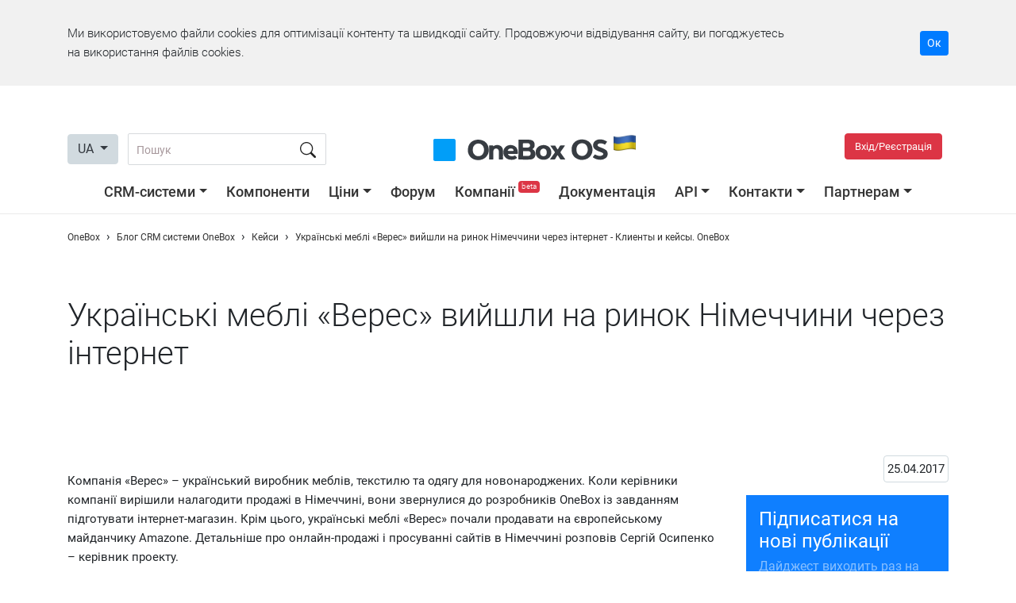

--- FILE ---
content_type: text/html; charset=utf-8
request_url: https://1b.app/ua/klientiikeysi/2017/04/25/veres-v-nimechchini/
body_size: 68564
content:
<!doctype html>
<html lang="en">
<head>
    <!-- Google tag (gtag.js) -->
    <script async src="https://www.googletagmanager.com/gtag/js?id=G-KLWCPKFCBX"></script>
    <script>
        window.onebox_load = window.onebox_load || [];
        window.onebox_load.push(function($) {
            window.dataLayer = window.dataLayer || [];
            function gtag(){dataLayer.push(arguments);}
            gtag('js', new Date());
            gtag('config', 'G-KLWCPKFCBX');
        });
    </script>
        <link rel="apple-touch-icon" sizes="57x57" href="/content/_images/favicon/apple-icon-57x57.png">
    <link rel="apple-touch-icon" sizes="60x60" href="/content/_images/favicon/apple-icon-60x60.png">
    <link rel="apple-touch-icon" sizes="72x72" href="/content/_images/favicon/apple-icon-72x72.png">
    <link rel="apple-touch-icon" sizes="76x76" href="/content/_images/favicon/apple-icon-76x76.png">
    <link rel="apple-touch-icon" sizes="114x114" href="/content/_images/favicon/apple-icon-114x114.png">
    <link rel="apple-touch-icon" sizes="120x120" href="/content/_images/favicon/apple-icon-120x120.png">
    <link rel="apple-touch-icon" sizes="144x144" href="/content/_images/favicon/apple-icon-144x144.png">
    <link rel="apple-touch-icon" sizes="152x152" href="/content/_images/favicon/apple-icon-152x152.png">
    <link rel="apple-touch-icon" sizes="180x180" href="/content/_images/favicon/apple-icon-180x180.png">
    <link rel="icon" type="image/png" sizes="192x192"  href="/content/_images/favicon/android-icon-192x192.png">
    <link rel="icon" type="image/png" sizes="32x32" href="/content/_images/favicon/favicon-32x32.png">
    <link rel="icon" type="image/png" sizes="96x96" href="/content/_images/favicon/favicon-96x96.png">
    <link rel="icon" type="image/png" sizes="16x16" href="/content/_images/favicon/favicon-16x16.png">
    <meta name="msapplication-TileColor" content="#0195fe">
    <meta name="msapplication-TileImage" content="/content/_images/favicon/ms-icon-144x144.png">
    <meta name="theme-color" content="#0195fe">
    
    <meta charset="utf-8">
    <meta name="viewport" content="width=device-width, initial-scale=1, shrink-to-fit=no">
    <title>Українські меблі «Верес» вийшли на ринок Німеччини через інтернет - Клиенты и кейсы. OneBox</title>

        <meta name="description" content="Детальніше про онлайн-продажі та просування сайтів у" />
        <meta name="author" content="OneBox" />
        <meta name="dcterms.rightsHolder" content="OneBox" />
    
            <meta property="og:type" content="article" />
                <meta property="og:image" content="https://1b.app/_images/default.jpg" />
                <meta property="og:image:type" content="jpg" />
                <meta property="og:image:width" content="1200" />
                <meta property="og:image:height" content="651" />
                <meta property="og:title" content="Українські меблі «Верес» вийшли на ринок Німеччини через інтернет" />
                <meta property="og:description" content="Подробнее об онлайн-продажах и продвижении сайтов в Германии" />
                <meta property="og:url" content="https://1b.app/ua/klientiikeysi/2017/04/25/veres-v-nimechchini/" />
                <meta property="og:site_name" content="OneBox" />
                <meta property="og:locale" content="uk_ua" />
                <meta property="business:contact_data:email" content="sales@crm-onebox.com" />
        
            <link rel="schema.dcterms"  href="http://purl.org/dc/terms/" />
                <link rel="canonical"  href="https://1b.app/ua/klientiikeysi/2017/04/25/veres-v-nimechchini/" />
                <link rel="alternate" hreflang="ru" href="https://1b.app/ru/klientiikeysi/2017/04/25/veres-v-nimechchini/" />
                <link rel="alternate" hreflang="uk" href="https://1b.app/ua/klientiikeysi/2017/04/25/veres-v-nimechchini/" />
                <link rel="alternate" hreflang="en" href="https://1b.app/en/klientiikeysi/2017/04/25/veres-v-nimechchini/" />
                <link rel="alternate" hreflang="de" href="https://1b.app/de/klientiikeysi/2017/04/25/veres-v-nimechchini/" />
                <link rel="alternate" hreflang="pl" href="https://1b.app/pl/klientiikeysi/2017/04/25/veres-v-nimechchini/" />
        
    <link rel="preconnect" href="https://img.crm-onebox.com/" crossorigin>
    <link rel="preconnect" href="https://fonts.gstatic.com/" crossorigin>
    <link rel="preload" href="/_fonts/Roboto-Light.woff2" as="font" crossorigin>
    <link rel="preload" href="/_fonts/Roboto-Regular.woff2" as="font" crossorigin>
    <link rel="preload" href="/_fonts/Roboto-Bold.woff2" as="font" crossorigin>
    <link rel="preload" href="/_fonts/Roboto-Medium.woff2" as="font" crossorigin>


    <style>
        /*!
 * Bootstrap v4.5.0 (https://getbootstrap.com/)
 * Copyright 2011-2020 The Bootstrap Authors
 * Copyright 2011-2020 Twitter, Inc.
 * Licensed under MIT (https://github.com/twbs/bootstrap/blob/master/LICENSE)
 */:root{--blue:#007bff;--indigo:#6610f2;--purple:#6f42c1;--pink:#e83e8c;--red:#dc3545;--orange:#fd7e14;--yellow:#ffc107;--green:#28a745;--teal:#20c997;--cyan:#17a2b8;--white:#fff;--gray:#d1dadf;--gray-dark:#343a40;--primary:#007bff;--secondary:#d1dadf;--success:#28a745;--info:#17a2b8;--warning:#ffc107;--danger:#dc3545;--light:#f8f9fa;--dark:#343a40;--breakpoint-xs:0;--breakpoint-sm:576px;--breakpoint-md:768px;--breakpoint-lg:992px;--breakpoint-xl:1200px;--font-family-sans-serif:-apple-system,BlinkMacSystemFont,"Segoe UI",Roboto,"Helvetica Neue",Arial,"Noto Sans",sans-serif,"Apple Color Emoji","Segoe UI Emoji","Segoe UI Symbol","Noto Color Emoji";--font-family-monospace:SFMono-Regular,Menlo,Monaco,Consolas,"Liberation Mono","Courier New",monospace}*,::after,::before{box-sizing:border-box}html{font-family:sans-serif;line-height:1.15;-webkit-text-size-adjust:100%;-webkit-tap-highlight-color:transparent}article,aside,figcaption,figure,footer,header,hgroup,main,nav,section{display:block}body{margin:0;font-family:-apple-system,BlinkMacSystemFont,"Segoe UI",Roboto,"Helvetica Neue",Arial,"Noto Sans",sans-serif,"Apple Color Emoji","Segoe UI Emoji","Segoe UI Symbol","Noto Color Emoji";font-size:1rem;font-weight:400;line-height:1.5;color:#212529;text-align:left;background-color:#fff}[tabindex="-1"]:focus:not(:focus-visible){outline:0!important}hr{box-sizing:content-box;height:0;overflow:visible}h1,h2,h3,h4,h5,h6{margin-top:0;margin-bottom:.5rem}p{margin-top:0;margin-bottom:1rem}abbr[data-original-title],abbr[title]{text-decoration:underline;-webkit-text-decoration:underline dotted;text-decoration:underline dotted;cursor:help;border-bottom:0;-webkit-text-decoration-skip-ink:none;text-decoration-skip-ink:none}address{margin-bottom:1rem;font-style:normal;line-height:inherit}dl,ol,ul{margin-top:0;margin-bottom:1rem}ol ol,ol ul,ul ol,ul ul{margin-bottom:0}dt{font-weight:700}dd{margin-bottom:.5rem;margin-left:0}blockquote{margin:0 0 1rem}b,strong{font-weight:bolder}small{font-size:80%}sub,sup{position:relative;font-size:75%;line-height:0;vertical-align:baseline}sub{bottom:-.25em}sup{top:-.5em}a{color:#007bff;text-decoration:none;background-color:transparent}a:hover{color:#0056b3;text-decoration:underline}a:not([href]){color:inherit;text-decoration:none}a:not([href]):hover{color:inherit;text-decoration:none}code,kbd,pre,samp{font-family:SFMono-Regular,Menlo,Monaco,Consolas,"Liberation Mono","Courier New",monospace;font-size:1em}pre{margin-top:0;margin-bottom:1rem;overflow:auto;-ms-overflow-style:scrollbar}figure{margin:0 0 1rem}img{vertical-align:middle;border-style:none}svg{overflow:hidden;vertical-align:middle}table{border-collapse:collapse}caption{padding-top:.75rem;padding-bottom:.75rem;color:#d1dadf;text-align:left;caption-side:bottom}th{text-align:inherit}label{display:inline-block;margin-bottom:.5rem}button{border-radius:0}button:focus{outline:1px dotted;outline:5px auto -webkit-focus-ring-color}button,input,optgroup,select,textarea{margin:0;font-family:inherit;font-size:inherit;line-height:inherit}button,input{overflow:visible}button,select{text-transform:none}[role=button]{cursor:pointer}select{word-wrap:normal}[type=button],[type=reset],[type=submit],button{-webkit-appearance:button}[type=button]:not(:disabled),[type=reset]:not(:disabled),[type=submit]:not(:disabled),button:not(:disabled){cursor:pointer}[type=button]::-moz-focus-inner,[type=reset]::-moz-focus-inner,[type=submit]::-moz-focus-inner,button::-moz-focus-inner{padding:0;border-style:none}input[type=checkbox],input[type=radio]{box-sizing:border-box;padding:0}textarea{overflow:auto;resize:vertical}fieldset{min-width:0;padding:0;margin:0;border:0}legend{display:block;width:100%;max-width:100%;padding:0;margin-bottom:.5rem;font-size:1.5rem;line-height:inherit;color:inherit;white-space:normal}progress{vertical-align:baseline}[type=number]::-webkit-inner-spin-button,[type=number]::-webkit-outer-spin-button{height:auto}[type=search]{outline-offset:-2px;-webkit-appearance:none}[type=search]::-webkit-search-decoration{-webkit-appearance:none}::-webkit-file-upload-button{font:inherit;-webkit-appearance:button}output{display:inline-block}summary{display:list-item;cursor:pointer}template{display:none}[hidden]{display:none!important}.h1,.h2,.h3,.h4,.h5,.h6,h1,h2,h3,h4,h5,h6{margin-bottom:.5rem;font-weight:500;line-height:1.2}.h1,h1{font-size:2.5rem}.h2,h2{font-size:2rem}.h3,h3{font-size:1.75rem}.h4,h4{font-size:1.5rem}.h5,h5{font-size:1.25rem}.h6,h6{font-size:1rem}.lead{font-size:1.25rem;font-weight:300}.display-1{font-size:6rem;font-weight:300;line-height:1.2}.display-2{font-size:5.5rem;font-weight:300;line-height:1.2}.display-3{font-size:4.5rem;font-weight:300;line-height:1.2}.display-4{font-size:3.5rem;font-weight:300;line-height:1.2}hr{margin-top:1rem;margin-bottom:1rem;border:0;border-top:1px solid rgba(0,0,0,.1)}.small,small{font-size:80%;font-weight:400}.mark,mark{padding:.2em;background-color:#fcf8e3}.list-unstyled{padding-left:0;list-style:none}.list-inline{padding-left:0;list-style:none}.list-inline-item{display:inline-block}.list-inline-item:not(:last-child){margin-right:.5rem}.initialism{font-size:90%;text-transform:uppercase}.blockquote{margin-bottom:1rem;font-size:1.25rem}.blockquote-footer{display:block;font-size:80%;color:#d1dadf}.blockquote-footer::before{content:"\2014\00A0"}.img-fluid{max-width:100%;height:auto}.img-thumbnail{padding:.25rem;background-color:#fff;border:1px solid #dee2e6;border-radius:.25rem;max-width:100%;height:auto}.figure{display:inline-block}.figure-img{margin-bottom:.5rem;line-height:1}.figure-caption{font-size:90%;color:#d1dadf}code{font-size:87.5%;color:#e83e8c;word-wrap:break-word}a>code{color:inherit}kbd{padding:.2rem .4rem;font-size:87.5%;color:#fff;background-color:#212529;border-radius:.2rem}kbd kbd{padding:0;font-size:100%;font-weight:700}pre{display:block;font-size:87.5%;color:#212529}pre code{font-size:inherit;color:inherit;word-break:normal}.pre-scrollable{max-height:340px;overflow-y:scroll}.container{width:100%;padding-right:15px;padding-left:15px;margin-right:auto;margin-left:auto}@media (min-width:576px){.container{max-width:540px}}@media (min-width:768px){.container{max-width:720px}}@media (min-width:992px){.container{max-width:960px}}@media (min-width:1200px){.container{max-width:1140px}}.container-fluid,.container-lg,.container-md,.container-sm,.container-xl{width:100%;padding-right:15px;padding-left:15px;margin-right:auto;margin-left:auto}@media (min-width:576px){.container,.container-sm{max-width:540px}}@media (min-width:768px){.container,.container-md,.container-sm{max-width:720px}}@media (min-width:992px){.container,.container-lg,.container-md,.container-sm{max-width:960px}}@media (min-width:1200px){.container,.container-lg,.container-md,.container-sm,.container-xl{max-width:1140px}}.row{display:-ms-flexbox;display:flex;-ms-flex-wrap:wrap;flex-wrap:wrap;margin-right:-15px;margin-left:-15px}.no-gutters{margin-right:0;margin-left:0}.no-gutters>.col,.no-gutters>[class*=col-]{padding-right:0;padding-left:0}.col,.col-1,.col-10,.col-11,.col-12,.col-2,.col-3,.col-4,.col-5,.col-6,.col-7,.col-8,.col-9,.col-auto,.col-lg,.col-lg-1,.col-lg-10,.col-lg-11,.col-lg-12,.col-lg-2,.col-lg-3,.col-lg-4,.col-lg-5,.col-lg-6,.col-lg-7,.col-lg-8,.col-lg-9,.col-lg-auto,.col-md,.col-md-1,.col-md-10,.col-md-11,.col-md-12,.col-md-2,.col-md-3,.col-md-4,.col-md-5,.col-md-6,.col-md-7,.col-md-8,.col-md-9,.col-md-auto,.col-sm,.col-sm-1,.col-sm-10,.col-sm-11,.col-sm-12,.col-sm-2,.col-sm-3,.col-sm-4,.col-sm-5,.col-sm-6,.col-sm-7,.col-sm-8,.col-sm-9,.col-sm-auto,.col-xl,.col-xl-1,.col-xl-10,.col-xl-11,.col-xl-12,.col-xl-2,.col-xl-3,.col-xl-4,.col-xl-5,.col-xl-6,.col-xl-7,.col-xl-8,.col-xl-9,.col-xl-auto{position:relative;width:100%;padding-right:15px;padding-left:15px}.col{-ms-flex-preferred-size:0;flex-basis:0;-ms-flex-positive:1;flex-grow:1;min-width:0;max-width:100%}.row-cols-1>*{-ms-flex:0 0 100%;flex:0 0 100%;max-width:100%}.row-cols-2>*{-ms-flex:0 0 50%;flex:0 0 50%;max-width:50%}.row-cols-3>*{-ms-flex:0 0 33.333333%;flex:0 0 33.333333%;max-width:33.333333%}.row-cols-4>*{-ms-flex:0 0 25%;flex:0 0 25%;max-width:25%}.row-cols-5>*{-ms-flex:0 0 20%;flex:0 0 20%;max-width:20%}.row-cols-6>*{-ms-flex:0 0 16.666667%;flex:0 0 16.666667%;max-width:16.666667%}.col-auto{-ms-flex:0 0 auto;flex:0 0 auto;width:auto;max-width:100%}.col-1{-ms-flex:0 0 8.333333%;flex:0 0 8.333333%;max-width:8.333333%}.col-2{-ms-flex:0 0 16.666667%;flex:0 0 16.666667%;max-width:16.666667%}.col-3{-ms-flex:0 0 25%;flex:0 0 25%;max-width:25%}.col-4{-ms-flex:0 0 33.333333%;flex:0 0 33.333333%;max-width:33.333333%}.col-5{-ms-flex:0 0 41.666667%;flex:0 0 41.666667%;max-width:41.666667%}.col-6{-ms-flex:0 0 50%;flex:0 0 50%;max-width:50%}.col-7{-ms-flex:0 0 58.333333%;flex:0 0 58.333333%;max-width:58.333333%}.col-8{-ms-flex:0 0 66.666667%;flex:0 0 66.666667%;max-width:66.666667%}.col-9{-ms-flex:0 0 75%;flex:0 0 75%;max-width:75%}.col-10{-ms-flex:0 0 83.333333%;flex:0 0 83.333333%;max-width:83.333333%}.col-11{-ms-flex:0 0 91.666667%;flex:0 0 91.666667%;max-width:91.666667%}.col-12{-ms-flex:0 0 100%;flex:0 0 100%;max-width:100%}.order-first{-ms-flex-order:-1;order:-1}.order-last{-ms-flex-order:13;order:13}.order-0{-ms-flex-order:0;order:0}.order-1{-ms-flex-order:1;order:1}.order-2{-ms-flex-order:2;order:2}.order-3{-ms-flex-order:3;order:3}.order-4{-ms-flex-order:4;order:4}.order-5{-ms-flex-order:5;order:5}.order-6{-ms-flex-order:6;order:6}.order-7{-ms-flex-order:7;order:7}.order-8{-ms-flex-order:8;order:8}.order-9{-ms-flex-order:9;order:9}.order-10{-ms-flex-order:10;order:10}.order-11{-ms-flex-order:11;order:11}.order-12{-ms-flex-order:12;order:12}.offset-1{margin-left:8.333333%}.offset-2{margin-left:16.666667%}.offset-3{margin-left:25%}.offset-4{margin-left:33.333333%}.offset-5{margin-left:41.666667%}.offset-6{margin-left:50%}.offset-7{margin-left:58.333333%}.offset-8{margin-left:66.666667%}.offset-9{margin-left:75%}.offset-10{margin-left:83.333333%}.offset-11{margin-left:91.666667%}@media (min-width:576px){.col-sm{-ms-flex-preferred-size:0;flex-basis:0;-ms-flex-positive:1;flex-grow:1;min-width:0;max-width:100%}.row-cols-sm-1>*{-ms-flex:0 0 100%;flex:0 0 100%;max-width:100%}.row-cols-sm-2>*{-ms-flex:0 0 50%;flex:0 0 50%;max-width:50%}.row-cols-sm-3>*{-ms-flex:0 0 33.333333%;flex:0 0 33.333333%;max-width:33.333333%}.row-cols-sm-4>*{-ms-flex:0 0 25%;flex:0 0 25%;max-width:25%}.row-cols-sm-5>*{-ms-flex:0 0 20%;flex:0 0 20%;max-width:20%}.row-cols-sm-6>*{-ms-flex:0 0 16.666667%;flex:0 0 16.666667%;max-width:16.666667%}.col-sm-auto{-ms-flex:0 0 auto;flex:0 0 auto;width:auto;max-width:100%}.col-sm-1{-ms-flex:0 0 8.333333%;flex:0 0 8.333333%;max-width:8.333333%}.col-sm-2{-ms-flex:0 0 16.666667%;flex:0 0 16.666667%;max-width:16.666667%}.col-sm-3{-ms-flex:0 0 25%;flex:0 0 25%;max-width:25%}.col-sm-4{-ms-flex:0 0 33.333333%;flex:0 0 33.333333%;max-width:33.333333%}.col-sm-5{-ms-flex:0 0 41.666667%;flex:0 0 41.666667%;max-width:41.666667%}.col-sm-6{-ms-flex:0 0 50%;flex:0 0 50%;max-width:50%}.col-sm-7{-ms-flex:0 0 58.333333%;flex:0 0 58.333333%;max-width:58.333333%}.col-sm-8{-ms-flex:0 0 66.666667%;flex:0 0 66.666667%;max-width:66.666667%}.col-sm-9{-ms-flex:0 0 75%;flex:0 0 75%;max-width:75%}.col-sm-10{-ms-flex:0 0 83.333333%;flex:0 0 83.333333%;max-width:83.333333%}.col-sm-11{-ms-flex:0 0 91.666667%;flex:0 0 91.666667%;max-width:91.666667%}.col-sm-12{-ms-flex:0 0 100%;flex:0 0 100%;max-width:100%}.order-sm-first{-ms-flex-order:-1;order:-1}.order-sm-last{-ms-flex-order:13;order:13}.order-sm-0{-ms-flex-order:0;order:0}.order-sm-1{-ms-flex-order:1;order:1}.order-sm-2{-ms-flex-order:2;order:2}.order-sm-3{-ms-flex-order:3;order:3}.order-sm-4{-ms-flex-order:4;order:4}.order-sm-5{-ms-flex-order:5;order:5}.order-sm-6{-ms-flex-order:6;order:6}.order-sm-7{-ms-flex-order:7;order:7}.order-sm-8{-ms-flex-order:8;order:8}.order-sm-9{-ms-flex-order:9;order:9}.order-sm-10{-ms-flex-order:10;order:10}.order-sm-11{-ms-flex-order:11;order:11}.order-sm-12{-ms-flex-order:12;order:12}.offset-sm-0{margin-left:0}.offset-sm-1{margin-left:8.333333%}.offset-sm-2{margin-left:16.666667%}.offset-sm-3{margin-left:25%}.offset-sm-4{margin-left:33.333333%}.offset-sm-5{margin-left:41.666667%}.offset-sm-6{margin-left:50%}.offset-sm-7{margin-left:58.333333%}.offset-sm-8{margin-left:66.666667%}.offset-sm-9{margin-left:75%}.offset-sm-10{margin-left:83.333333%}.offset-sm-11{margin-left:91.666667%}}@media (min-width:768px){.col-md{-ms-flex-preferred-size:0;flex-basis:0;-ms-flex-positive:1;flex-grow:1;min-width:0;max-width:100%}.row-cols-md-1>*{-ms-flex:0 0 100%;flex:0 0 100%;max-width:100%}.row-cols-md-2>*{-ms-flex:0 0 50%;flex:0 0 50%;max-width:50%}.row-cols-md-3>*{-ms-flex:0 0 33.333333%;flex:0 0 33.333333%;max-width:33.333333%}.row-cols-md-4>*{-ms-flex:0 0 25%;flex:0 0 25%;max-width:25%}.row-cols-md-5>*{-ms-flex:0 0 20%;flex:0 0 20%;max-width:20%}.row-cols-md-6>*{-ms-flex:0 0 16.666667%;flex:0 0 16.666667%;max-width:16.666667%}.col-md-auto{-ms-flex:0 0 auto;flex:0 0 auto;width:auto;max-width:100%}.col-md-1{-ms-flex:0 0 8.333333%;flex:0 0 8.333333%;max-width:8.333333%}.col-md-2{-ms-flex:0 0 16.666667%;flex:0 0 16.666667%;max-width:16.666667%}.col-md-3{-ms-flex:0 0 25%;flex:0 0 25%;max-width:25%}.col-md-4{-ms-flex:0 0 33.333333%;flex:0 0 33.333333%;max-width:33.333333%}.col-md-5{-ms-flex:0 0 41.666667%;flex:0 0 41.666667%;max-width:41.666667%}.col-md-6{-ms-flex:0 0 50%;flex:0 0 50%;max-width:50%}.col-md-7{-ms-flex:0 0 58.333333%;flex:0 0 58.333333%;max-width:58.333333%}.col-md-8{-ms-flex:0 0 66.666667%;flex:0 0 66.666667%;max-width:66.666667%}.col-md-9{-ms-flex:0 0 75%;flex:0 0 75%;max-width:75%}.col-md-10{-ms-flex:0 0 83.333333%;flex:0 0 83.333333%;max-width:83.333333%}.col-md-11{-ms-flex:0 0 91.666667%;flex:0 0 91.666667%;max-width:91.666667%}.col-md-12{-ms-flex:0 0 100%;flex:0 0 100%;max-width:100%}.order-md-first{-ms-flex-order:-1;order:-1}.order-md-last{-ms-flex-order:13;order:13}.order-md-0{-ms-flex-order:0;order:0}.order-md-1{-ms-flex-order:1;order:1}.order-md-2{-ms-flex-order:2;order:2}.order-md-3{-ms-flex-order:3;order:3}.order-md-4{-ms-flex-order:4;order:4}.order-md-5{-ms-flex-order:5;order:5}.order-md-6{-ms-flex-order:6;order:6}.order-md-7{-ms-flex-order:7;order:7}.order-md-8{-ms-flex-order:8;order:8}.order-md-9{-ms-flex-order:9;order:9}.order-md-10{-ms-flex-order:10;order:10}.order-md-11{-ms-flex-order:11;order:11}.order-md-12{-ms-flex-order:12;order:12}.offset-md-0{margin-left:0}.offset-md-1{margin-left:8.333333%}.offset-md-2{margin-left:16.666667%}.offset-md-3{margin-left:25%}.offset-md-4{margin-left:33.333333%}.offset-md-5{margin-left:41.666667%}.offset-md-6{margin-left:50%}.offset-md-7{margin-left:58.333333%}.offset-md-8{margin-left:66.666667%}.offset-md-9{margin-left:75%}.offset-md-10{margin-left:83.333333%}.offset-md-11{margin-left:91.666667%}}@media (min-width:992px){.col-lg{-ms-flex-preferred-size:0;flex-basis:0;-ms-flex-positive:1;flex-grow:1;min-width:0;max-width:100%}.row-cols-lg-1>*{-ms-flex:0 0 100%;flex:0 0 100%;max-width:100%}.row-cols-lg-2>*{-ms-flex:0 0 50%;flex:0 0 50%;max-width:50%}.row-cols-lg-3>*{-ms-flex:0 0 33.333333%;flex:0 0 33.333333%;max-width:33.333333%}.row-cols-lg-4>*{-ms-flex:0 0 25%;flex:0 0 25%;max-width:25%}.row-cols-lg-5>*{-ms-flex:0 0 20%;flex:0 0 20%;max-width:20%}.row-cols-lg-6>*{-ms-flex:0 0 16.666667%;flex:0 0 16.666667%;max-width:16.666667%}.col-lg-auto{-ms-flex:0 0 auto;flex:0 0 auto;width:auto;max-width:100%}.col-lg-1{-ms-flex:0 0 8.333333%;flex:0 0 8.333333%;max-width:8.333333%}.col-lg-2{-ms-flex:0 0 16.666667%;flex:0 0 16.666667%;max-width:16.666667%}.col-lg-3{-ms-flex:0 0 25%;flex:0 0 25%;max-width:25%}.col-lg-4{-ms-flex:0 0 33.333333%;flex:0 0 33.333333%;max-width:33.333333%}.col-lg-5{-ms-flex:0 0 41.666667%;flex:0 0 41.666667%;max-width:41.666667%}.col-lg-6{-ms-flex:0 0 50%;flex:0 0 50%;max-width:50%}.col-lg-7{-ms-flex:0 0 58.333333%;flex:0 0 58.333333%;max-width:58.333333%}.col-lg-8{-ms-flex:0 0 66.666667%;flex:0 0 66.666667%;max-width:66.666667%}.col-lg-9{-ms-flex:0 0 75%;flex:0 0 75%;max-width:75%}.col-lg-10{-ms-flex:0 0 83.333333%;flex:0 0 83.333333%;max-width:83.333333%}.col-lg-11{-ms-flex:0 0 91.666667%;flex:0 0 91.666667%;max-width:91.666667%}.col-lg-12{-ms-flex:0 0 100%;flex:0 0 100%;max-width:100%}.order-lg-first{-ms-flex-order:-1;order:-1}.order-lg-last{-ms-flex-order:13;order:13}.order-lg-0{-ms-flex-order:0;order:0}.order-lg-1{-ms-flex-order:1;order:1}.order-lg-2{-ms-flex-order:2;order:2}.order-lg-3{-ms-flex-order:3;order:3}.order-lg-4{-ms-flex-order:4;order:4}.order-lg-5{-ms-flex-order:5;order:5}.order-lg-6{-ms-flex-order:6;order:6}.order-lg-7{-ms-flex-order:7;order:7}.order-lg-8{-ms-flex-order:8;order:8}.order-lg-9{-ms-flex-order:9;order:9}.order-lg-10{-ms-flex-order:10;order:10}.order-lg-11{-ms-flex-order:11;order:11}.order-lg-12{-ms-flex-order:12;order:12}.offset-lg-0{margin-left:0}.offset-lg-1{margin-left:8.333333%}.offset-lg-2{margin-left:16.666667%}.offset-lg-3{margin-left:25%}.offset-lg-4{margin-left:33.333333%}.offset-lg-5{margin-left:41.666667%}.offset-lg-6{margin-left:50%}.offset-lg-7{margin-left:58.333333%}.offset-lg-8{margin-left:66.666667%}.offset-lg-9{margin-left:75%}.offset-lg-10{margin-left:83.333333%}.offset-lg-11{margin-left:91.666667%}}@media (min-width:1200px){.col-xl{-ms-flex-preferred-size:0;flex-basis:0;-ms-flex-positive:1;flex-grow:1;min-width:0;max-width:100%}.row-cols-xl-1>*{-ms-flex:0 0 100%;flex:0 0 100%;max-width:100%}.row-cols-xl-2>*{-ms-flex:0 0 50%;flex:0 0 50%;max-width:50%}.row-cols-xl-3>*{-ms-flex:0 0 33.333333%;flex:0 0 33.333333%;max-width:33.333333%}.row-cols-xl-4>*{-ms-flex:0 0 25%;flex:0 0 25%;max-width:25%}.row-cols-xl-5>*{-ms-flex:0 0 20%;flex:0 0 20%;max-width:20%}.row-cols-xl-6>*{-ms-flex:0 0 16.666667%;flex:0 0 16.666667%;max-width:16.666667%}.col-xl-auto{-ms-flex:0 0 auto;flex:0 0 auto;width:auto;max-width:100%}.col-xl-1{-ms-flex:0 0 8.333333%;flex:0 0 8.333333%;max-width:8.333333%}.col-xl-2{-ms-flex:0 0 16.666667%;flex:0 0 16.666667%;max-width:16.666667%}.col-xl-3{-ms-flex:0 0 25%;flex:0 0 25%;max-width:25%}.col-xl-4{-ms-flex:0 0 33.333333%;flex:0 0 33.333333%;max-width:33.333333%}.col-xl-5{-ms-flex:0 0 41.666667%;flex:0 0 41.666667%;max-width:41.666667%}.col-xl-6{-ms-flex:0 0 50%;flex:0 0 50%;max-width:50%}.col-xl-7{-ms-flex:0 0 58.333333%;flex:0 0 58.333333%;max-width:58.333333%}.col-xl-8{-ms-flex:0 0 66.666667%;flex:0 0 66.666667%;max-width:66.666667%}.col-xl-9{-ms-flex:0 0 75%;flex:0 0 75%;max-width:75%}.col-xl-10{-ms-flex:0 0 83.333333%;flex:0 0 83.333333%;max-width:83.333333%}.col-xl-11{-ms-flex:0 0 91.666667%;flex:0 0 91.666667%;max-width:91.666667%}.col-xl-12{-ms-flex:0 0 100%;flex:0 0 100%;max-width:100%}.order-xl-first{-ms-flex-order:-1;order:-1}.order-xl-last{-ms-flex-order:13;order:13}.order-xl-0{-ms-flex-order:0;order:0}.order-xl-1{-ms-flex-order:1;order:1}.order-xl-2{-ms-flex-order:2;order:2}.order-xl-3{-ms-flex-order:3;order:3}.order-xl-4{-ms-flex-order:4;order:4}.order-xl-5{-ms-flex-order:5;order:5}.order-xl-6{-ms-flex-order:6;order:6}.order-xl-7{-ms-flex-order:7;order:7}.order-xl-8{-ms-flex-order:8;order:8}.order-xl-9{-ms-flex-order:9;order:9}.order-xl-10{-ms-flex-order:10;order:10}.order-xl-11{-ms-flex-order:11;order:11}.order-xl-12{-ms-flex-order:12;order:12}.offset-xl-0{margin-left:0}.offset-xl-1{margin-left:8.333333%}.offset-xl-2{margin-left:16.666667%}.offset-xl-3{margin-left:25%}.offset-xl-4{margin-left:33.333333%}.offset-xl-5{margin-left:41.666667%}.offset-xl-6{margin-left:50%}.offset-xl-7{margin-left:58.333333%}.offset-xl-8{margin-left:66.666667%}.offset-xl-9{margin-left:75%}.offset-xl-10{margin-left:83.333333%}.offset-xl-11{margin-left:91.666667%}}.table{width:100%;margin-bottom:1rem;color:#212529}.table td,.table th{padding:.75rem;vertical-align:top;border-top:1px solid #dee2e6}.table thead th{vertical-align:bottom;border-bottom:2px solid #dee2e6}.table tbody+tbody{border-top:2px solid #dee2e6}.table-sm td,.table-sm th{padding:.3rem}.table-bordered{border:1px solid #dee2e6}.table-bordered td,.table-bordered th{border:1px solid #dee2e6}.table-bordered thead td,.table-bordered thead th{border-bottom-width:2px}.table-borderless tbody+tbody,.table-borderless td,.table-borderless th,.table-borderless thead th{border:0}.table-striped tbody tr:nth-of-type(odd){background-color:rgba(0,0,0,.05)}.table-hover tbody tr:hover{color:#212529;background-color:rgba(0,0,0,.075)}.table-primary,.table-primary>td,.table-primary>th{background-color:#b8daff}.table-primary tbody+tbody,.table-primary td,.table-primary th,.table-primary thead th{border-color:#7abaff}.table-hover .table-primary:hover{background-color:#9fcdff}.table-hover .table-primary:hover>td,.table-hover .table-primary:hover>th{background-color:#9fcdff}.table-secondary,.table-secondary>td,.table-secondary>th{background-color:#d6d8db}.table-secondary tbody+tbody,.table-secondary td,.table-secondary th,.table-secondary thead th{border-color:#b3b7bb}.table-hover .table-secondary:hover{background-color:#c8cbcf}.table-hover .table-secondary:hover>td,.table-hover .table-secondary:hover>th{background-color:#c8cbcf}.table-success,.table-success>td,.table-success>th{background-color:#c3e6cb}.table-success tbody+tbody,.table-success td,.table-success th,.table-success thead th{border-color:#8fd19e}.table-hover .table-success:hover{background-color:#b1dfbb}.table-hover .table-success:hover>td,.table-hover .table-success:hover>th{background-color:#b1dfbb}.table-info,.table-info>td,.table-info>th{background-color:#bee5eb}.table-info tbody+tbody,.table-info td,.table-info th,.table-info thead th{border-color:#86cfda}.table-hover .table-info:hover{background-color:#abdde5}.table-hover .table-info:hover>td,.table-hover .table-info:hover>th{background-color:#abdde5}.table-warning,.table-warning>td,.table-warning>th{background-color:#ffeeba}.table-warning tbody+tbody,.table-warning td,.table-warning th,.table-warning thead th{border-color:#ffdf7e}.table-hover .table-warning:hover{background-color:#ffe8a1}.table-hover .table-warning:hover>td,.table-hover .table-warning:hover>th{background-color:#ffe8a1}.table-danger,.table-danger>td,.table-danger>th{background-color:#f5c6cb}.table-danger tbody+tbody,.table-danger td,.table-danger th,.table-danger thead th{border-color:#ed969e}.table-hover .table-danger:hover{background-color:#f1b0b7}.table-hover .table-danger:hover>td,.table-hover .table-danger:hover>th{background-color:#f1b0b7}.table-light,.table-light>td,.table-light>th{background-color:#fdfdfe}.table-light tbody+tbody,.table-light td,.table-light th,.table-light thead th{border-color:#fbfcfc}.table-hover .table-light:hover{background-color:#ececf6}.table-hover .table-light:hover>td,.table-hover .table-light:hover>th{background-color:#ececf6}.table-dark,.table-dark>td,.table-dark>th{background-color:#c6c8ca}.table-dark tbody+tbody,.table-dark td,.table-dark th,.table-dark thead th{border-color:#95999c}.table-hover .table-dark:hover{background-color:#b9bbbe}.table-hover .table-dark:hover>td,.table-hover .table-dark:hover>th{background-color:#b9bbbe}.table-active,.table-active>td,.table-active>th{background-color:rgba(0,0,0,.075)}.table-hover .table-active:hover{background-color:rgba(0,0,0,.075)}.table-hover .table-active:hover>td,.table-hover .table-active:hover>th{background-color:rgba(0,0,0,.075)}.table .thead-dark th{color:#fff;background-color:#343a40;border-color:#454d55}.table .thead-light th{color:#495057;background-color:#e9ecef;border-color:#dee2e6}.table-dark{color:#fff;background-color:#343a40}.table-dark td,.table-dark th,.table-dark thead th{border-color:#454d55}.table-dark.table-bordered{border:0}.table-dark.table-striped tbody tr:nth-of-type(odd){background-color:rgba(255,255,255,.05)}.table-dark.table-hover tbody tr:hover{color:#fff;background-color:rgba(255,255,255,.075)}@media (max-width:575.98px){.table-responsive-sm{display:block;width:100%;overflow-x:auto;-webkit-overflow-scrolling:touch}.table-responsive-sm>.table-bordered{border:0}}@media (max-width:767.98px){.table-responsive-md{display:block;width:100%;overflow-x:auto;-webkit-overflow-scrolling:touch}.table-responsive-md>.table-bordered{border:0}}@media (max-width:991.98px){.table-responsive-lg{display:block;width:100%;overflow-x:auto;-webkit-overflow-scrolling:touch}.table-responsive-lg>.table-bordered{border:0}}@media (max-width:1199.98px){.table-responsive-xl{display:block;width:100%;overflow-x:auto;-webkit-overflow-scrolling:touch}.table-responsive-xl>.table-bordered{border:0}}.table-responsive{display:block;width:100%;overflow-x:auto;-webkit-overflow-scrolling:touch}.table-responsive>.table-bordered{border:0}.form-control{display:block;width:100%;height:calc(1.5em + .75rem + 2px);padding:.375rem .75rem;font-size:1rem;font-weight:400;line-height:1.5;color:#495057;background-color:#fff;background-clip:padding-box;border:1px solid #ced4da;border-radius:.25rem;transition:border-color .15s ease-in-out,box-shadow .15s ease-in-out}@media (prefers-reduced-motion:reduce){.form-control{transition:none}}.form-control::-ms-expand{background-color:transparent;border:0}.form-control:-moz-focusring{color:transparent;text-shadow:0 0 0 #495057}.form-control:focus{color:#495057;background-color:#fff;border-color:#80bdff;outline:0;box-shadow:0 0 0 .2rem rgba(0,123,255,.25)}.form-control::-webkit-input-placeholder{color:#d1dadf;opacity:1}.form-control::-moz-placeholder{color:#d1dadf;opacity:1}.form-control:-ms-input-placeholder{color:#d1dadf;opacity:1}.form-control::-ms-input-placeholder{color:#d1dadf;opacity:1}.form-control::placeholder{color:#d1dadf;opacity:1}.form-control:disabled,.form-control[readonly]{background-color:#e9ecef;opacity:1}input[type=date].form-control,input[type=datetime-local].form-control,input[type=month].form-control,input[type=time].form-control{-webkit-appearance:none;-moz-appearance:none;appearance:none}select.form-control:focus::-ms-value{color:#495057;background-color:#fff}.form-control-file,.form-control-range{display:block;width:100%}.col-form-label{padding-top:calc(.375rem + 1px);padding-bottom:calc(.375rem + 1px);margin-bottom:0;font-size:inherit;line-height:1.5}.col-form-label-lg{padding-top:calc(.5rem + 1px);padding-bottom:calc(.5rem + 1px);font-size:1.25rem;line-height:1.5}.col-form-label-sm{padding-top:calc(.25rem + 1px);padding-bottom:calc(.25rem + 1px);font-size:.875rem;line-height:1.5}.form-control-plaintext{display:block;width:100%;padding:.375rem 0;margin-bottom:0;font-size:1rem;line-height:1.5;color:#212529;background-color:transparent;border:solid transparent;border-width:1px 0}.form-control-plaintext.form-control-lg,.form-control-plaintext.form-control-sm{padding-right:0;padding-left:0}.form-control-sm{height:calc(1.5em + .5rem + 2px);padding:.25rem .5rem;font-size:.875rem;line-height:1.5;border-radius:.2rem}.form-control-lg{height:calc(1.5em + 1rem + 2px);padding:.5rem 1rem;font-size:1.25rem;line-height:1.5;border-radius:.3rem}select.form-control[multiple],select.form-control[size]{height:auto}textarea.form-control{height:auto}.form-group{margin-bottom:1rem}.form-text{display:block;margin-top:.25rem}.form-row{display:-ms-flexbox;display:flex;-ms-flex-wrap:wrap;flex-wrap:wrap;margin-right:-5px;margin-left:-5px}.form-row>.col,.form-row>[class*=col-]{padding-right:5px;padding-left:5px}.form-check{position:relative;display:block;padding-left:1.25rem}.form-check-input{position:absolute;margin-top:.3rem;margin-left:-1.25rem}.form-check-input:disabled~.form-check-label,.form-check-input[disabled]~.form-check-label{color:#d1dadf}.form-check-label{margin-bottom:0}.form-check-inline{display:-ms-inline-flexbox;display:inline-flex;-ms-flex-align:center;align-items:center;padding-left:0;margin-right:.75rem}.form-check-inline .form-check-input{position:static;margin-top:0;margin-right:.3125rem;margin-left:0}.valid-feedback{display:none;width:100%;margin-top:.25rem;font-size:80%;color:#28a745}.valid-tooltip{position:absolute;top:100%;z-index:5;display:none;max-width:100%;padding:.25rem .5rem;margin-top:.1rem;font-size:.875rem;line-height:1.5;color:#fff;background-color:rgba(40,167,69,.9);border-radius:.25rem}.is-valid~.valid-feedback,.is-valid~.valid-tooltip,.was-validated :valid~.valid-feedback,.was-validated :valid~.valid-tooltip{display:block}.form-control.is-valid,.was-validated .form-control:valid{border-color:#28a745;padding-right:calc(1.5em + .75rem);background-image:url("data:image/svg+xml,%3csvg xmlns='http://www.w3.org/2000/svg' width='8' height='8' viewBox='0 0 8 8'%3e%3cpath fill='%2328a745' d='M2.3 6.73L.6 4.53c-.4-1.04.46-1.4 1.1-.8l1.1 1.4 3.4-3.8c.6-.63 1.6-.27 1.2.7l-4 4.6c-.43.5-.8.4-1.1.1z'/%3e%3c/svg%3e");background-repeat:no-repeat;background-position:right calc(.375em + .1875rem) center;background-size:calc(.75em + .375rem) calc(.75em + .375rem)}.form-control.is-valid:focus,.was-validated .form-control:valid:focus{border-color:#28a745;box-shadow:0 0 0 .2rem rgba(40,167,69,.25)}.was-validated textarea.form-control:valid,textarea.form-control.is-valid{padding-right:calc(1.5em + .75rem);background-position:top calc(.375em + .1875rem) right calc(.375em + .1875rem)}.custom-select.is-valid,.was-validated .custom-select:valid{border-color:#28a745;padding-right:calc(.75em + 2.3125rem);background:url("data:image/svg+xml,%3csvg xmlns='http://www.w3.org/2000/svg' width='4' height='5' viewBox='0 0 4 5'%3e%3cpath fill='%23343a40' d='M2 0L0 2h4zm0 5L0 3h4z'/%3e%3c/svg%3e") no-repeat right .75rem center/8px 10px,url("data:image/svg+xml,%3csvg xmlns='http://www.w3.org/2000/svg' width='8' height='8' viewBox='0 0 8 8'%3e%3cpath fill='%2328a745' d='M2.3 6.73L.6 4.53c-.4-1.04.46-1.4 1.1-.8l1.1 1.4 3.4-3.8c.6-.63 1.6-.27 1.2.7l-4 4.6c-.43.5-.8.4-1.1.1z'/%3e%3c/svg%3e") #fff no-repeat center right 1.75rem/calc(.75em + .375rem) calc(.75em + .375rem)}.custom-select.is-valid:focus,.was-validated .custom-select:valid:focus{border-color:#28a745;box-shadow:0 0 0 .2rem rgba(40,167,69,.25)}.form-check-input.is-valid~.form-check-label,.was-validated .form-check-input:valid~.form-check-label{color:#28a745}.form-check-input.is-valid~.valid-feedback,.form-check-input.is-valid~.valid-tooltip,.was-validated .form-check-input:valid~.valid-feedback,.was-validated .form-check-input:valid~.valid-tooltip{display:block}.custom-control-input.is-valid~.custom-control-label,.was-validated .custom-control-input:valid~.custom-control-label{color:#28a745}.custom-control-input.is-valid~.custom-control-label::before,.was-validated .custom-control-input:valid~.custom-control-label::before{border-color:#28a745}.custom-control-input.is-valid:checked~.custom-control-label::before,.was-validated .custom-control-input:valid:checked~.custom-control-label::before{border-color:#34ce57;background-color:#34ce57}.custom-control-input.is-valid:focus~.custom-control-label::before,.was-validated .custom-control-input:valid:focus~.custom-control-label::before{box-shadow:0 0 0 .2rem rgba(40,167,69,.25)}.custom-control-input.is-valid:focus:not(:checked)~.custom-control-label::before,.was-validated .custom-control-input:valid:focus:not(:checked)~.custom-control-label::before{border-color:#28a745}.custom-file-input.is-valid~.custom-file-label,.was-validated .custom-file-input:valid~.custom-file-label{border-color:#28a745}.custom-file-input.is-valid:focus~.custom-file-label,.was-validated .custom-file-input:valid:focus~.custom-file-label{border-color:#28a745;box-shadow:0 0 0 .2rem rgba(40,167,69,.25)}.invalid-feedback{display:none;width:100%;margin-top:.25rem;font-size:80%;color:#dc3545}.invalid-tooltip{position:absolute;top:100%;z-index:5;display:none;max-width:100%;padding:.25rem .5rem;margin-top:.1rem;font-size:.875rem;line-height:1.5;color:#fff;background-color:rgba(220,53,69,.9);border-radius:.25rem}.is-invalid~.invalid-feedback,.is-invalid~.invalid-tooltip,.was-validated :invalid~.invalid-feedback,.was-validated :invalid~.invalid-tooltip{display:block}.form-control.is-invalid,.was-validated .form-control:invalid{border-color:#dc3545;padding-right:calc(1.5em + .75rem);background-image:url("data:image/svg+xml,%3csvg xmlns='http://www.w3.org/2000/svg' width='12' height='12' fill='none' stroke='%23dc3545' viewBox='0 0 12 12'%3e%3ccircle cx='6' cy='6' r='4.5'/%3e%3cpath stroke-linejoin='round' d='M5.8 3.6h.4L6 6.5z'/%3e%3ccircle cx='6' cy='8.2' r='.6' fill='%23dc3545' stroke='none'/%3e%3c/svg%3e");background-repeat:no-repeat;background-position:right calc(.375em + .1875rem) center;background-size:calc(.75em + .375rem) calc(.75em + .375rem)}.form-control.is-invalid:focus,.was-validated .form-control:invalid:focus{border-color:#dc3545;box-shadow:0 0 0 .2rem rgba(220,53,69,.25)}.was-validated textarea.form-control:invalid,textarea.form-control.is-invalid{padding-right:calc(1.5em + .75rem);background-position:top calc(.375em + .1875rem) right calc(.375em + .1875rem)}.custom-select.is-invalid,.was-validated .custom-select:invalid{border-color:#dc3545;padding-right:calc(.75em + 2.3125rem);background:url("data:image/svg+xml,%3csvg xmlns='http://www.w3.org/2000/svg' width='4' height='5' viewBox='0 0 4 5'%3e%3cpath fill='%23343a40' d='M2 0L0 2h4zm0 5L0 3h4z'/%3e%3c/svg%3e") no-repeat right .75rem center/8px 10px,url("data:image/svg+xml,%3csvg xmlns='http://www.w3.org/2000/svg' width='12' height='12' fill='none' stroke='%23dc3545' viewBox='0 0 12 12'%3e%3ccircle cx='6' cy='6' r='4.5'/%3e%3cpath stroke-linejoin='round' d='M5.8 3.6h.4L6 6.5z'/%3e%3ccircle cx='6' cy='8.2' r='.6' fill='%23dc3545' stroke='none'/%3e%3c/svg%3e") #fff no-repeat center right 1.75rem/calc(.75em + .375rem) calc(.75em + .375rem)}.custom-select.is-invalid:focus,.was-validated .custom-select:invalid:focus{border-color:#dc3545;box-shadow:0 0 0 .2rem rgba(220,53,69,.25)}.form-check-input.is-invalid~.form-check-label,.was-validated .form-check-input:invalid~.form-check-label{color:#dc3545}.form-check-input.is-invalid~.invalid-feedback,.form-check-input.is-invalid~.invalid-tooltip,.was-validated .form-check-input:invalid~.invalid-feedback,.was-validated .form-check-input:invalid~.invalid-tooltip{display:block}.custom-control-input.is-invalid~.custom-control-label,.was-validated .custom-control-input:invalid~.custom-control-label{color:#dc3545}.custom-control-input.is-invalid~.custom-control-label::before,.was-validated .custom-control-input:invalid~.custom-control-label::before{border-color:#dc3545}.custom-control-input.is-invalid:checked~.custom-control-label::before,.was-validated .custom-control-input:invalid:checked~.custom-control-label::before{border-color:#e4606d;background-color:#e4606d}.custom-control-input.is-invalid:focus~.custom-control-label::before,.was-validated .custom-control-input:invalid:focus~.custom-control-label::before{box-shadow:0 0 0 .2rem rgba(220,53,69,.25)}.custom-control-input.is-invalid:focus:not(:checked)~.custom-control-label::before,.was-validated .custom-control-input:invalid:focus:not(:checked)~.custom-control-label::before{border-color:#dc3545}.custom-file-input.is-invalid~.custom-file-label,.was-validated .custom-file-input:invalid~.custom-file-label{border-color:#dc3545}.custom-file-input.is-invalid:focus~.custom-file-label,.was-validated .custom-file-input:invalid:focus~.custom-file-label{border-color:#dc3545;box-shadow:0 0 0 .2rem rgba(220,53,69,.25)}.form-inline{display:-ms-flexbox;display:flex;-ms-flex-flow:row wrap;flex-flow:row wrap;-ms-flex-align:center;align-items:center}.form-inline .form-check{width:100%}@media (min-width:576px){.form-inline label{display:-ms-flexbox;display:flex;-ms-flex-align:center;align-items:center;-ms-flex-pack:center;justify-content:center;margin-bottom:0}.form-inline .form-group{display:-ms-flexbox;display:flex;-ms-flex:0 0 auto;flex:0 0 auto;-ms-flex-flow:row wrap;flex-flow:row wrap;-ms-flex-align:center;align-items:center;margin-bottom:0}.form-inline .form-control{display:inline-block;width:auto;vertical-align:middle}.form-inline .form-control-plaintext{display:inline-block}.form-inline .custom-select,.form-inline .input-group{width:auto}.form-inline .form-check{display:-ms-flexbox;display:flex;-ms-flex-align:center;align-items:center;-ms-flex-pack:center;justify-content:center;width:auto;padding-left:0}.form-inline .form-check-input{position:relative;-ms-flex-negative:0;flex-shrink:0;margin-top:0;margin-right:.25rem;margin-left:0}.form-inline .custom-control{-ms-flex-align:center;align-items:center;-ms-flex-pack:center;justify-content:center}.form-inline .custom-control-label{margin-bottom:0}}.btn{display:inline-block;font-weight:400;color:#212529;text-align:center;vertical-align:middle;-webkit-user-select:none;-moz-user-select:none;-ms-user-select:none;user-select:none;background-color:transparent;border:1px solid transparent;padding:.375rem .75rem;font-size:1rem;line-height:1.5;border-radius:.25rem;transition:color .15s ease-in-out,background-color .15s ease-in-out,border-color .15s ease-in-out,box-shadow .15s ease-in-out}@media (prefers-reduced-motion:reduce){.btn{transition:none}}.btn:hover{color:#212529;text-decoration:none}.btn.focus,.btn:focus{outline:0;box-shadow:0 0 0 .2rem rgba(0,123,255,.25)}.btn.disabled,.btn:disabled{opacity:.65}.btn:not(:disabled):not(.disabled){cursor:pointer}a.btn.disabled,fieldset:disabled a.btn{pointer-events:none}.btn-primary{color:#fff;background-color:#007bff;border-color:#007bff}.btn-primary:hover{color:#fff;background-color:#0069d9;border-color:#0062cc}.btn-primary.focus,.btn-primary:focus{color:#fff;background-color:#0069d9;border-color:#0062cc;box-shadow:0 0 0 .2rem rgba(38,143,255,.5)}.btn-primary.disabled,.btn-primary:disabled{color:#fff;background-color:#007bff;border-color:#007bff}.btn-primary:not(:disabled):not(.disabled).active,.btn-primary:not(:disabled):not(.disabled):active,.show>.btn-primary.dropdown-toggle{color:#fff;background-color:#0062cc;border-color:#005cbf}.btn-primary:not(:disabled):not(.disabled).active:focus,.btn-primary:not(:disabled):not(.disabled):active:focus,.show>.btn-primary.dropdown-toggle:focus{box-shadow:0 0 0 .2rem rgba(38,143,255,.5)}.btn-secondary{color:#fff;background-color:#d1dadf;border-color:#d1dadf}.btn-secondary:hover{color:#fff;background-color:#5a6268;border-color:#545b62}.btn-secondary.focus,.btn-secondary:focus{color:#fff;background-color:#5a6268;border-color:#545b62;box-shadow:0 0 0 .2rem rgba(130,138,145,.5)}.btn-secondary.disabled,.btn-secondary:disabled{color:#fff;background-color:#d1dadf;border-color:#d1dadf}.btn-secondary:not(:disabled):not(.disabled).active,.btn-secondary:not(:disabled):not(.disabled):active,.show>.btn-secondary.dropdown-toggle{color:#fff;background-color:#545b62;border-color:#4e555b}.btn-secondary:not(:disabled):not(.disabled).active:focus,.btn-secondary:not(:disabled):not(.disabled):active:focus,.show>.btn-secondary.dropdown-toggle:focus{box-shadow:0 0 0 .2rem rgba(130,138,145,.5)}.btn-success{color:#fff;background-color:#28a745;border-color:#28a745}.btn-success:hover{color:#fff;background-color:#218838;border-color:#1e7e34}.btn-success.focus,.btn-success:focus{color:#fff;background-color:#218838;border-color:#1e7e34;box-shadow:0 0 0 .2rem rgba(72,180,97,.5)}.btn-success.disabled,.btn-success:disabled{color:#fff;background-color:#28a745;border-color:#28a745}.btn-success:not(:disabled):not(.disabled).active,.btn-success:not(:disabled):not(.disabled):active,.show>.btn-success.dropdown-toggle{color:#fff;background-color:#1e7e34;border-color:#1c7430}.btn-success:not(:disabled):not(.disabled).active:focus,.btn-success:not(:disabled):not(.disabled):active:focus,.show>.btn-success.dropdown-toggle:focus{box-shadow:0 0 0 .2rem rgba(72,180,97,.5)}.btn-info{color:#fff;background-color:#17a2b8;border-color:#17a2b8}.btn-info:hover{color:#fff;background-color:#138496;border-color:#117a8b}.btn-info.focus,.btn-info:focus{color:#fff;background-color:#138496;border-color:#117a8b;box-shadow:0 0 0 .2rem rgba(58,176,195,.5)}.btn-info.disabled,.btn-info:disabled{color:#fff;background-color:#17a2b8;border-color:#17a2b8}.btn-info:not(:disabled):not(.disabled).active,.btn-info:not(:disabled):not(.disabled):active,.show>.btn-info.dropdown-toggle{color:#fff;background-color:#117a8b;border-color:#10707f}.btn-info:not(:disabled):not(.disabled).active:focus,.btn-info:not(:disabled):not(.disabled):active:focus,.show>.btn-info.dropdown-toggle:focus{box-shadow:0 0 0 .2rem rgba(58,176,195,.5)}.btn-warning{color:#212529;background-color:#ffc107;border-color:#ffc107}.btn-warning:hover{color:#212529;background-color:#e0a800;border-color:#d39e00}.btn-warning.focus,.btn-warning:focus{color:#212529;background-color:#e0a800;border-color:#d39e00;box-shadow:0 0 0 .2rem rgba(222,170,12,.5)}.btn-warning.disabled,.btn-warning:disabled{color:#212529;background-color:#ffc107;border-color:#ffc107}.btn-warning:not(:disabled):not(.disabled).active,.btn-warning:not(:disabled):not(.disabled):active,.show>.btn-warning.dropdown-toggle{color:#212529;background-color:#d39e00;border-color:#c69500}.btn-warning:not(:disabled):not(.disabled).active:focus,.btn-warning:not(:disabled):not(.disabled):active:focus,.show>.btn-warning.dropdown-toggle:focus{box-shadow:0 0 0 .2rem rgba(222,170,12,.5)}.btn-danger{color:#fff;background-color:#dc3545;border-color:#dc3545}.btn-danger:hover{color:#fff;background-color:#c82333;border-color:#bd2130}.btn-danger.focus,.btn-danger:focus{color:#fff;background-color:#c82333;border-color:#bd2130;box-shadow:0 0 0 .2rem rgba(225,83,97,.5)}.btn-danger.disabled,.btn-danger:disabled{color:#fff;background-color:#dc3545;border-color:#dc3545}.btn-danger:not(:disabled):not(.disabled).active,.btn-danger:not(:disabled):not(.disabled):active,.show>.btn-danger.dropdown-toggle{color:#fff;background-color:#bd2130;border-color:#b21f2d}.btn-danger:not(:disabled):not(.disabled).active:focus,.btn-danger:not(:disabled):not(.disabled):active:focus,.show>.btn-danger.dropdown-toggle:focus{box-shadow:0 0 0 .2rem rgba(225,83,97,.5)}.btn-light{color:#212529;background-color:#f8f9fa;border-color:#f8f9fa}.btn-light:hover{color:#212529;background-color:#e2e6ea;border-color:#dae0e5}.btn-light.focus,.btn-light:focus{color:#212529;background-color:#e2e6ea;border-color:#dae0e5;box-shadow:0 0 0 .2rem rgba(216,217,219,.5)}.btn-light.disabled,.btn-light:disabled{color:#212529;background-color:#f8f9fa;border-color:#f8f9fa}.btn-light:not(:disabled):not(.disabled).active,.btn-light:not(:disabled):not(.disabled):active,.show>.btn-light.dropdown-toggle{color:#212529;background-color:#dae0e5;border-color:#d3d9df}.btn-light:not(:disabled):not(.disabled).active:focus,.btn-light:not(:disabled):not(.disabled):active:focus,.show>.btn-light.dropdown-toggle:focus{box-shadow:0 0 0 .2rem rgba(216,217,219,.5)}.btn-dark{color:#fff;background-color:#343a40;border-color:#343a40}.btn-dark:hover{color:#fff;background-color:#23272b;border-color:#1d2124}.btn-dark.focus,.btn-dark:focus{color:#fff;background-color:#23272b;border-color:#1d2124;box-shadow:0 0 0 .2rem rgba(82,88,93,.5)}.btn-dark.disabled,.btn-dark:disabled{color:#fff;background-color:#343a40;border-color:#343a40}.btn-dark:not(:disabled):not(.disabled).active,.btn-dark:not(:disabled):not(.disabled):active,.show>.btn-dark.dropdown-toggle{color:#fff;background-color:#1d2124;border-color:#171a1d}.btn-dark:not(:disabled):not(.disabled).active:focus,.btn-dark:not(:disabled):not(.disabled):active:focus,.show>.btn-dark.dropdown-toggle:focus{box-shadow:0 0 0 .2rem rgba(82,88,93,.5)}.btn-outline-primary{color:#007bff;border-color:#007bff}.btn-outline-primary:hover{color:#fff;background-color:#007bff;border-color:#007bff}.btn-outline-primary.focus,.btn-outline-primary:focus{box-shadow:0 0 0 .2rem rgba(0,123,255,.5)}.btn-outline-primary.disabled,.btn-outline-primary:disabled{color:#007bff;background-color:transparent}.btn-outline-primary:not(:disabled):not(.disabled).active,.btn-outline-primary:not(:disabled):not(.disabled):active,.show>.btn-outline-primary.dropdown-toggle{color:#fff;background-color:#007bff;border-color:#007bff}.btn-outline-primary:not(:disabled):not(.disabled).active:focus,.btn-outline-primary:not(:disabled):not(.disabled):active:focus,.show>.btn-outline-primary.dropdown-toggle:focus{box-shadow:0 0 0 .2rem rgba(0,123,255,.5)}.btn-outline-secondary{color:#d1dadf;border-color:#d1dadf}.btn-outline-secondary:hover{color:#fff;background-color:#d1dadf;border-color:#d1dadf}.btn-outline-secondary.focus,.btn-outline-secondary:focus{box-shadow:0 0 0 .2rem rgba(108,117,125,.5)}.btn-outline-secondary.disabled,.btn-outline-secondary:disabled{color:#d1dadf;background-color:transparent}.btn-outline-secondary:not(:disabled):not(.disabled).active,.btn-outline-secondary:not(:disabled):not(.disabled):active,.show>.btn-outline-secondary.dropdown-toggle{color:#fff;background-color:#d1dadf;border-color:#d1dadf}.btn-outline-secondary:not(:disabled):not(.disabled).active:focus,.btn-outline-secondary:not(:disabled):not(.disabled):active:focus,.show>.btn-outline-secondary.dropdown-toggle:focus{box-shadow:0 0 0 .2rem rgba(108,117,125,.5)}.btn-outline-success{color:#28a745;border-color:#28a745}.btn-outline-success:hover{color:#fff;background-color:#28a745;border-color:#28a745}.btn-outline-success.focus,.btn-outline-success:focus{box-shadow:0 0 0 .2rem rgba(40,167,69,.5)}.btn-outline-success.disabled,.btn-outline-success:disabled{color:#28a745;background-color:transparent}.btn-outline-success:not(:disabled):not(.disabled).active,.btn-outline-success:not(:disabled):not(.disabled):active,.show>.btn-outline-success.dropdown-toggle{color:#fff;background-color:#28a745;border-color:#28a745}.btn-outline-success:not(:disabled):not(.disabled).active:focus,.btn-outline-success:not(:disabled):not(.disabled):active:focus,.show>.btn-outline-success.dropdown-toggle:focus{box-shadow:0 0 0 .2rem rgba(40,167,69,.5)}.btn-outline-info{color:#17a2b8;border-color:#17a2b8}.btn-outline-info:hover{color:#fff;background-color:#17a2b8;border-color:#17a2b8}.btn-outline-info.focus,.btn-outline-info:focus{box-shadow:0 0 0 .2rem rgba(23,162,184,.5)}.btn-outline-info.disabled,.btn-outline-info:disabled{color:#17a2b8;background-color:transparent}.btn-outline-info:not(:disabled):not(.disabled).active,.btn-outline-info:not(:disabled):not(.disabled):active,.show>.btn-outline-info.dropdown-toggle{color:#fff;background-color:#17a2b8;border-color:#17a2b8}.btn-outline-info:not(:disabled):not(.disabled).active:focus,.btn-outline-info:not(:disabled):not(.disabled):active:focus,.show>.btn-outline-info.dropdown-toggle:focus{box-shadow:0 0 0 .2rem rgba(23,162,184,.5)}.btn-outline-warning{color:#ffc107;border-color:#ffc107}.btn-outline-warning:hover{color:#212529;background-color:#ffc107;border-color:#ffc107}.btn-outline-warning.focus,.btn-outline-warning:focus{box-shadow:0 0 0 .2rem rgba(255,193,7,.5)}.btn-outline-warning.disabled,.btn-outline-warning:disabled{color:#ffc107;background-color:transparent}.btn-outline-warning:not(:disabled):not(.disabled).active,.btn-outline-warning:not(:disabled):not(.disabled):active,.show>.btn-outline-warning.dropdown-toggle{color:#212529;background-color:#ffc107;border-color:#ffc107}.btn-outline-warning:not(:disabled):not(.disabled).active:focus,.btn-outline-warning:not(:disabled):not(.disabled):active:focus,.show>.btn-outline-warning.dropdown-toggle:focus{box-shadow:0 0 0 .2rem rgba(255,193,7,.5)}.btn-outline-danger{color:#dc3545;border-color:#dc3545}.btn-outline-danger:hover{color:#fff;background-color:#dc3545;border-color:#dc3545}.btn-outline-danger.focus,.btn-outline-danger:focus{box-shadow:0 0 0 .2rem rgba(220,53,69,.5)}.btn-outline-danger.disabled,.btn-outline-danger:disabled{color:#dc3545;background-color:transparent}.btn-outline-danger:not(:disabled):not(.disabled).active,.btn-outline-danger:not(:disabled):not(.disabled):active,.show>.btn-outline-danger.dropdown-toggle{color:#fff;background-color:#dc3545;border-color:#dc3545}.btn-outline-danger:not(:disabled):not(.disabled).active:focus,.btn-outline-danger:not(:disabled):not(.disabled):active:focus,.show>.btn-outline-danger.dropdown-toggle:focus{box-shadow:0 0 0 .2rem rgba(220,53,69,.5)}.btn-outline-light{color:#f8f9fa;border-color:#f8f9fa}.btn-outline-light:hover{color:#212529;background-color:#f8f9fa;border-color:#f8f9fa}.btn-outline-light.focus,.btn-outline-light:focus{box-shadow:0 0 0 .2rem rgba(248,249,250,.5)}.btn-outline-light.disabled,.btn-outline-light:disabled{color:#f8f9fa;background-color:transparent}.btn-outline-light:not(:disabled):not(.disabled).active,.btn-outline-light:not(:disabled):not(.disabled):active,.show>.btn-outline-light.dropdown-toggle{color:#212529;background-color:#f8f9fa;border-color:#f8f9fa}.btn-outline-light:not(:disabled):not(.disabled).active:focus,.btn-outline-light:not(:disabled):not(.disabled):active:focus,.show>.btn-outline-light.dropdown-toggle:focus{box-shadow:0 0 0 .2rem rgba(248,249,250,.5)}.btn-outline-dark{color:#343a40;border-color:#343a40}.btn-outline-dark:hover{color:#fff;background-color:#343a40;border-color:#343a40}.btn-outline-dark.focus,.btn-outline-dark:focus{box-shadow:0 0 0 .2rem rgba(52,58,64,.5)}.btn-outline-dark.disabled,.btn-outline-dark:disabled{color:#343a40;background-color:transparent}.btn-outline-dark:not(:disabled):not(.disabled).active,.btn-outline-dark:not(:disabled):not(.disabled):active,.show>.btn-outline-dark.dropdown-toggle{color:#fff;background-color:#343a40;border-color:#343a40}.btn-outline-dark:not(:disabled):not(.disabled).active:focus,.btn-outline-dark:not(:disabled):not(.disabled):active:focus,.show>.btn-outline-dark.dropdown-toggle:focus{box-shadow:0 0 0 .2rem rgba(52,58,64,.5)}.btn-link{font-weight:400;color:#007bff;text-decoration:none}.btn-link:hover{color:#0056b3;text-decoration:underline}.btn-link.focus,.btn-link:focus{text-decoration:underline}.btn-link.disabled,.btn-link:disabled{color:#d1dadf;pointer-events:none}.btn-group-lg>.btn,.btn-lg{padding:.5rem 1rem;font-size:1.25rem;line-height:1.5;border-radius:.3rem}.btn-group-sm>.btn,.btn-sm{padding:.25rem .5rem;font-size:.875rem;line-height:1.5;border-radius:.2rem}.btn-block{display:block;width:100%}.btn-block+.btn-block{margin-top:.5rem}input[type=button].btn-block,input[type=reset].btn-block,input[type=submit].btn-block{width:100%}.fade{transition:opacity .15s linear}@media (prefers-reduced-motion:reduce){.fade{transition:none}}.fade:not(.show){opacity:0}.collapse:not(.show){display:none}.collapsing{position:relative;height:0;overflow:hidden;transition:height .35s ease}@media (prefers-reduced-motion:reduce){.collapsing{transition:none}}.dropdown,.dropleft,.dropright,.dropup{position:relative}.dropdown-toggle{white-space:nowrap}.dropdown-toggle::after{display:inline-block;margin-left:.255em;vertical-align:.255em;content:"";border-top:.3em solid;border-right:.3em solid transparent;border-bottom:0;border-left:.3em solid transparent}.dropdown-toggle:empty::after{margin-left:0}.dropdown-menu{position:absolute;top:100%;left:0;z-index:1000;display:none;float:left;min-width:10rem;padding:.5rem 0;margin:.125rem 0 0;font-size:1rem;color:#212529;text-align:left;list-style:none;background-color:#fff;background-clip:padding-box;border:1px solid rgba(0,0,0,.15);border-radius:.25rem}.dropdown-menu-left{right:auto;left:0}.dropdown-menu-right{right:0;left:auto}@media (min-width:576px){.dropdown-menu-sm-left{right:auto;left:0}.dropdown-menu-sm-right{right:0;left:auto}}@media (min-width:768px){.dropdown-menu-md-left{right:auto;left:0}.dropdown-menu-md-right{right:0;left:auto}}@media (min-width:992px){.dropdown-menu-lg-left{right:auto;left:0}.dropdown-menu-lg-right{right:0;left:auto}}@media (min-width:1200px){.dropdown-menu-xl-left{right:auto;left:0}.dropdown-menu-xl-right{right:0;left:auto}}.dropup .dropdown-menu{top:auto;bottom:100%;margin-top:0;margin-bottom:.125rem}.dropup .dropdown-toggle::after{display:inline-block;margin-left:.255em;vertical-align:.255em;content:"";border-top:0;border-right:.3em solid transparent;border-bottom:.3em solid;border-left:.3em solid transparent}.dropup .dropdown-toggle:empty::after{margin-left:0}.dropright .dropdown-menu{top:0;right:auto;left:100%;margin-top:0;margin-left:.125rem}.dropright .dropdown-toggle::after{display:inline-block;margin-left:.255em;vertical-align:.255em;content:"";border-top:.3em solid transparent;border-right:0;border-bottom:.3em solid transparent;border-left:.3em solid}.dropright .dropdown-toggle:empty::after{margin-left:0}.dropright .dropdown-toggle::after{vertical-align:0}.dropleft .dropdown-menu{top:0;right:100%;left:auto;margin-top:0;margin-right:.125rem}.dropleft .dropdown-toggle::after{display:inline-block;margin-left:.255em;vertical-align:.255em;content:""}.dropleft .dropdown-toggle::after{display:none}.dropleft .dropdown-toggle::before{display:inline-block;margin-right:.255em;vertical-align:.255em;content:"";border-top:.3em solid transparent;border-right:.3em solid;border-bottom:.3em solid transparent}.dropleft .dropdown-toggle:empty::after{margin-left:0}.dropleft .dropdown-toggle::before{vertical-align:0}.dropdown-menu[x-placement^=bottom],.dropdown-menu[x-placement^=left],.dropdown-menu[x-placement^=right],.dropdown-menu[x-placement^=top]{right:auto;bottom:auto}.dropdown-divider{height:0;margin:.5rem 0;overflow:hidden;border-top:1px solid #e9ecef}.dropdown-item{display:block;width:100%;padding:.25rem 1.5rem;clear:both;font-weight:400;color:#212529;text-align:inherit;white-space:nowrap;background-color:transparent;border:0}.dropdown-item:focus,.dropdown-item:hover{color:#16181b;text-decoration:none;background-color:#f8f9fa}.dropdown-item.active,.dropdown-item:active{color:#fff;text-decoration:none;background-color:#007bff}.dropdown-item.disabled,.dropdown-item:disabled{color:#d1dadf;pointer-events:none;background-color:transparent}.dropdown-menu.show{display:block}.dropdown-header{display:block;padding:.5rem 1.5rem;margin-bottom:0;font-size:.875rem;color:#d1dadf;white-space:nowrap}.dropdown-item-text{display:block;padding:.25rem 1.5rem;color:#212529}.btn-group,.btn-group-vertical{position:relative;display:-ms-inline-flexbox;display:inline-flex;vertical-align:middle}.btn-group-vertical>.btn,.btn-group>.btn{position:relative;-ms-flex:1 1 auto;flex:1 1 auto}.btn-group-vertical>.btn:hover,.btn-group>.btn:hover{z-index:1}.btn-group-vertical>.btn.active,.btn-group-vertical>.btn:active,.btn-group-vertical>.btn:focus,.btn-group>.btn.active,.btn-group>.btn:active,.btn-group>.btn:focus{z-index:1}.btn-toolbar{display:-ms-flexbox;display:flex;-ms-flex-wrap:wrap;flex-wrap:wrap;-ms-flex-pack:start;justify-content:flex-start}.btn-toolbar .input-group{width:auto}.btn-group>.btn-group:not(:first-child),.btn-group>.btn:not(:first-child){margin-left:-1px}.btn-group>.btn-group:not(:last-child)>.btn,.btn-group>.btn:not(:last-child):not(.dropdown-toggle){border-top-right-radius:0;border-bottom-right-radius:0}.btn-group>.btn-group:not(:first-child)>.btn,.btn-group>.btn:not(:first-child){border-top-left-radius:0;border-bottom-left-radius:0}.dropdown-toggle-split{padding-right:.5625rem;padding-left:.5625rem}.dropdown-toggle-split::after,.dropright .dropdown-toggle-split::after,.dropup .dropdown-toggle-split::after{margin-left:0}.dropleft .dropdown-toggle-split::before{margin-right:0}.btn-group-sm>.btn+.dropdown-toggle-split,.btn-sm+.dropdown-toggle-split{padding-right:.375rem;padding-left:.375rem}.btn-group-lg>.btn+.dropdown-toggle-split,.btn-lg+.dropdown-toggle-split{padding-right:.75rem;padding-left:.75rem}.btn-group-vertical{-ms-flex-direction:column;flex-direction:column;-ms-flex-align:start;align-items:flex-start;-ms-flex-pack:center;justify-content:center}.btn-group-vertical>.btn,.btn-group-vertical>.btn-group{width:100%}.btn-group-vertical>.btn-group:not(:first-child),.btn-group-vertical>.btn:not(:first-child){margin-top:-1px}.btn-group-vertical>.btn-group:not(:last-child)>.btn,.btn-group-vertical>.btn:not(:last-child):not(.dropdown-toggle){border-bottom-right-radius:0;border-bottom-left-radius:0}.btn-group-vertical>.btn-group:not(:first-child)>.btn,.btn-group-vertical>.btn:not(:first-child){border-top-left-radius:0;border-top-right-radius:0}.btn-group-toggle>.btn,.btn-group-toggle>.btn-group>.btn{margin-bottom:0}.btn-group-toggle>.btn input[type=checkbox],.btn-group-toggle>.btn input[type=radio],.btn-group-toggle>.btn-group>.btn input[type=checkbox],.btn-group-toggle>.btn-group>.btn input[type=radio]{position:absolute;clip:rect(0,0,0,0);pointer-events:none}.input-group{position:relative;display:-ms-flexbox;display:flex;-ms-flex-wrap:wrap;flex-wrap:wrap;-ms-flex-align:stretch;align-items:stretch;width:100%}.input-group>.custom-file,.input-group>.custom-select,.input-group>.form-control,.input-group>.form-control-plaintext{position:relative;-ms-flex:1 1 auto;flex:1 1 auto;width:1%;min-width:0;margin-bottom:0}.input-group>.custom-file+.custom-file,.input-group>.custom-file+.custom-select,.input-group>.custom-file+.form-control,.input-group>.custom-select+.custom-file,.input-group>.custom-select+.custom-select,.input-group>.custom-select+.form-control,.input-group>.form-control+.custom-file,.input-group>.form-control+.custom-select,.input-group>.form-control+.form-control,.input-group>.form-control-plaintext+.custom-file,.input-group>.form-control-plaintext+.custom-select,.input-group>.form-control-plaintext+.form-control{margin-left:-1px}.input-group>.custom-file .custom-file-input:focus~.custom-file-label,.input-group>.custom-select:focus,.input-group>.form-control:focus{z-index:3}.input-group>.custom-file .custom-file-input:focus{z-index:4}.input-group>.custom-select:not(:last-child),.input-group>.form-control:not(:last-child){border-top-right-radius:0;border-bottom-right-radius:0}.input-group>.custom-select:not(:first-child),.input-group>.form-control:not(:first-child){border-top-left-radius:0;border-bottom-left-radius:0}.input-group>.custom-file{display:-ms-flexbox;display:flex;-ms-flex-align:center;align-items:center}.input-group>.custom-file:not(:last-child) .custom-file-label,.input-group>.custom-file:not(:last-child) .custom-file-label::after{border-top-right-radius:0;border-bottom-right-radius:0}.input-group>.custom-file:not(:first-child) .custom-file-label{border-top-left-radius:0;border-bottom-left-radius:0}.input-group-append,.input-group-prepend{display:-ms-flexbox;display:flex}.input-group-append .btn,.input-group-prepend .btn{position:relative;z-index:2}.input-group-append .btn:focus,.input-group-prepend .btn:focus{z-index:3}.input-group-append .btn+.btn,.input-group-append .btn+.input-group-text,.input-group-append .input-group-text+.btn,.input-group-append .input-group-text+.input-group-text,.input-group-prepend .btn+.btn,.input-group-prepend .btn+.input-group-text,.input-group-prepend .input-group-text+.btn,.input-group-prepend .input-group-text+.input-group-text{margin-left:-1px}.input-group-prepend{margin-right:-1px}.input-group-append{margin-left:-1px}.input-group-text{display:-ms-flexbox;display:flex;-ms-flex-align:center;align-items:center;padding:.375rem .75rem;margin-bottom:0;font-size:1rem;font-weight:400;line-height:1.5;color:#495057;text-align:center;white-space:nowrap;background-color:#e9ecef;border:1px solid #ced4da;border-radius:.25rem}.input-group-text input[type=checkbox],.input-group-text input[type=radio]{margin-top:0}.input-group-lg>.custom-select,.input-group-lg>.form-control:not(textarea){height:calc(1.5em + 1rem + 2px)}.input-group-lg>.custom-select,.input-group-lg>.form-control,.input-group-lg>.input-group-append>.btn,.input-group-lg>.input-group-append>.input-group-text,.input-group-lg>.input-group-prepend>.btn,.input-group-lg>.input-group-prepend>.input-group-text{padding:.5rem 1rem;font-size:1.25rem;line-height:1.5;border-radius:.3rem}.input-group-sm>.custom-select,.input-group-sm>.form-control:not(textarea){height:calc(1.5em + .5rem + 2px)}.input-group-sm>.custom-select,.input-group-sm>.form-control,.input-group-sm>.input-group-append>.btn,.input-group-sm>.input-group-append>.input-group-text,.input-group-sm>.input-group-prepend>.btn,.input-group-sm>.input-group-prepend>.input-group-text{padding:.25rem .5rem;font-size:.875rem;line-height:1.5;border-radius:.2rem}.input-group-lg>.custom-select,.input-group-sm>.custom-select{padding-right:1.75rem}.input-group>.input-group-append:last-child>.btn:not(:last-child):not(.dropdown-toggle),.input-group>.input-group-append:last-child>.input-group-text:not(:last-child),.input-group>.input-group-append:not(:last-child)>.btn,.input-group>.input-group-append:not(:last-child)>.input-group-text,.input-group>.input-group-prepend>.btn,.input-group>.input-group-prepend>.input-group-text{border-top-right-radius:0;border-bottom-right-radius:0}.input-group>.input-group-append>.btn,.input-group>.input-group-append>.input-group-text,.input-group>.input-group-prepend:first-child>.btn:not(:first-child),.input-group>.input-group-prepend:first-child>.input-group-text:not(:first-child),.input-group>.input-group-prepend:not(:first-child)>.btn,.input-group>.input-group-prepend:not(:first-child)>.input-group-text{border-top-left-radius:0;border-bottom-left-radius:0}.custom-control{position:relative;display:block;min-height:1.5rem;padding-left:1.5rem}.custom-control-inline{display:-ms-inline-flexbox;display:inline-flex;margin-right:1rem}.custom-control-input{position:absolute;left:0;z-index:-1;width:1rem;height:1.25rem;opacity:0}.custom-control-input:checked~.custom-control-label::before{color:#fff;border-color:#007bff;background-color:#007bff}.custom-control-input:focus~.custom-control-label::before{box-shadow:0 0 0 .2rem rgba(0,123,255,.25)}.custom-control-input:focus:not(:checked)~.custom-control-label::before{border-color:#80bdff}.custom-control-input:not(:disabled):active~.custom-control-label::before{color:#fff;background-color:#b3d7ff;border-color:#b3d7ff}.custom-control-input:disabled~.custom-control-label,.custom-control-input[disabled]~.custom-control-label{color:#d1dadf}.custom-control-input:disabled~.custom-control-label::before,.custom-control-input[disabled]~.custom-control-label::before{background-color:#e9ecef}.custom-control-label{position:relative;margin-bottom:0;vertical-align:top}.custom-control-label::before{position:absolute;top:.25rem;left:-1.5rem;display:block;width:1rem;height:1rem;pointer-events:none;content:"";background-color:#fff;border:#adb5bd solid 1px}.custom-control-label::after{position:absolute;top:.25rem;left:-1.5rem;display:block;width:1rem;height:1rem;content:"";background:no-repeat 50%/50% 50%}.custom-checkbox .custom-control-label::before{border-radius:.25rem}.custom-checkbox .custom-control-input:checked~.custom-control-label::after{background-image:url("data:image/svg+xml,%3csvg xmlns='http://www.w3.org/2000/svg' width='8' height='8' viewBox='0 0 8 8'%3e%3cpath fill='%23fff' d='M6.564.75l-3.59 3.612-1.538-1.55L0 4.26l2.974 2.99L8 2.193z'/%3e%3c/svg%3e")}.custom-checkbox .custom-control-input:indeterminate~.custom-control-label::before{border-color:#007bff;background-color:#007bff}.custom-checkbox .custom-control-input:indeterminate~.custom-control-label::after{background-image:url("data:image/svg+xml,%3csvg xmlns='http://www.w3.org/2000/svg' width='4' height='4' viewBox='0 0 4 4'%3e%3cpath stroke='%23fff' d='M0 2h4'/%3e%3c/svg%3e")}.custom-checkbox .custom-control-input:disabled:checked~.custom-control-label::before{background-color:rgba(0,123,255,.5)}.custom-checkbox .custom-control-input:disabled:indeterminate~.custom-control-label::before{background-color:rgba(0,123,255,.5)}.custom-radio .custom-control-label::before{border-radius:50%}.custom-radio .custom-control-input:checked~.custom-control-label::after{background-image:url("data:image/svg+xml,%3csvg xmlns='http://www.w3.org/2000/svg' width='12' height='12' viewBox='-4 -4 8 8'%3e%3ccircle r='3' fill='%23fff'/%3e%3c/svg%3e")}.custom-radio .custom-control-input:disabled:checked~.custom-control-label::before{background-color:rgba(0,123,255,.5)}.custom-switch{padding-left:2.25rem}.custom-switch .custom-control-label::before{left:-2.25rem;width:1.75rem;pointer-events:all;border-radius:.5rem}.custom-switch .custom-control-label::after{top:calc(.25rem + 2px);left:calc(-2.25rem + 2px);width:calc(1rem - 4px);height:calc(1rem - 4px);background-color:#adb5bd;border-radius:.5rem;transition:background-color .15s ease-in-out,border-color .15s ease-in-out,box-shadow .15s ease-in-out,-webkit-transform .15s ease-in-out;transition:transform .15s ease-in-out,background-color .15s ease-in-out,border-color .15s ease-in-out,box-shadow .15s ease-in-out;transition:transform .15s ease-in-out,background-color .15s ease-in-out,border-color .15s ease-in-out,box-shadow .15s ease-in-out,-webkit-transform .15s ease-in-out}@media (prefers-reduced-motion:reduce){.custom-switch .custom-control-label::after{transition:none}}.custom-switch .custom-control-input:checked~.custom-control-label::after{background-color:#fff;-webkit-transform:translateX(.75rem);transform:translateX(.75rem)}.custom-switch .custom-control-input:disabled:checked~.custom-control-label::before{background-color:rgba(0,123,255,.5)}.custom-select{display:inline-block;width:100%;height:calc(1.5em + .75rem + 2px);padding:.375rem 1.75rem .375rem .75rem;font-size:1rem;font-weight:400;line-height:1.5;color:#495057;vertical-align:middle;background:#fff url("data:image/svg+xml,%3csvg xmlns='http://www.w3.org/2000/svg' width='4' height='5' viewBox='0 0 4 5'%3e%3cpath fill='%23343a40' d='M2 0L0 2h4zm0 5L0 3h4z'/%3e%3c/svg%3e") no-repeat right .75rem center/8px 10px;border:1px solid #ced4da;border-radius:.25rem;-webkit-appearance:none;-moz-appearance:none;appearance:none}.custom-select:focus{border-color:#80bdff;outline:0;box-shadow:0 0 0 .2rem rgba(0,123,255,.25)}.custom-select:focus::-ms-value{color:#495057;background-color:#fff}.custom-select[multiple],.custom-select[size]:not([size="1"]){height:auto;padding-right:.75rem;background-image:none}.custom-select:disabled{color:#d1dadf;background-color:#e9ecef}.custom-select::-ms-expand{display:none}.custom-select:-moz-focusring{color:transparent;text-shadow:0 0 0 #495057}.custom-select-sm{height:calc(1.5em + .5rem + 2px);padding-top:.25rem;padding-bottom:.25rem;padding-left:.5rem;font-size:.875rem}.custom-select-lg{height:calc(1.5em + 1rem + 2px);padding-top:.5rem;padding-bottom:.5rem;padding-left:1rem;font-size:1.25rem}.custom-file{position:relative;display:inline-block;width:100%;height:calc(1.5em + .75rem + 2px);margin-bottom:0}.custom-file-input{position:relative;z-index:2;width:100%;height:calc(1.5em + .75rem + 2px);margin:0;opacity:0}.custom-file-input:focus~.custom-file-label{border-color:#80bdff;box-shadow:0 0 0 .2rem rgba(0,123,255,.25)}.custom-file-input:disabled~.custom-file-label,.custom-file-input[disabled]~.custom-file-label{background-color:#e9ecef}.custom-file-input:lang(en)~.custom-file-label::after{content:"Browse"}.custom-file-input~.custom-file-label[data-browse]::after{content:attr(data-browse)}.custom-file-label{position:absolute;top:0;right:0;left:0;z-index:1;height:calc(1.5em + .75rem + 2px);padding:.375rem .75rem;font-weight:400;line-height:1.5;color:#495057;background-color:#fff;border:1px solid #ced4da;border-radius:.25rem}.custom-file-label::after{position:absolute;top:0;right:0;bottom:0;z-index:3;display:block;height:calc(1.5em + .75rem);padding:.375rem .75rem;line-height:1.5;color:#495057;content:"Browse";background-color:#e9ecef;border-left:inherit;border-radius:0 .25rem .25rem 0}.custom-range{width:100%;height:1.4rem;padding:0;background-color:transparent;-webkit-appearance:none;-moz-appearance:none;appearance:none}.custom-range:focus{outline:0}.custom-range:focus::-webkit-slider-thumb{box-shadow:0 0 0 1px #fff,0 0 0 .2rem rgba(0,123,255,.25)}.custom-range:focus::-moz-range-thumb{box-shadow:0 0 0 1px #fff,0 0 0 .2rem rgba(0,123,255,.25)}.custom-range:focus::-ms-thumb{box-shadow:0 0 0 1px #fff,0 0 0 .2rem rgba(0,123,255,.25)}.custom-range::-moz-focus-outer{border:0}.custom-range::-webkit-slider-thumb{width:1rem;height:1rem;margin-top:-.25rem;background-color:#007bff;border:0;border-radius:1rem;-webkit-transition:background-color .15s ease-in-out,border-color .15s ease-in-out,box-shadow .15s ease-in-out;transition:background-color .15s ease-in-out,border-color .15s ease-in-out,box-shadow .15s ease-in-out;-webkit-appearance:none;appearance:none}@media (prefers-reduced-motion:reduce){.custom-range::-webkit-slider-thumb{-webkit-transition:none;transition:none}}.custom-range::-webkit-slider-thumb:active{background-color:#b3d7ff}.custom-range::-webkit-slider-runnable-track{width:100%;height:.5rem;color:transparent;cursor:pointer;background-color:#dee2e6;border-color:transparent;border-radius:1rem}.custom-range::-moz-range-thumb{width:1rem;height:1rem;background-color:#007bff;border:0;border-radius:1rem;-moz-transition:background-color .15s ease-in-out,border-color .15s ease-in-out,box-shadow .15s ease-in-out;transition:background-color .15s ease-in-out,border-color .15s ease-in-out,box-shadow .15s ease-in-out;-moz-appearance:none;appearance:none}@media (prefers-reduced-motion:reduce){.custom-range::-moz-range-thumb{-moz-transition:none;transition:none}}.custom-range::-moz-range-thumb:active{background-color:#b3d7ff}.custom-range::-moz-range-track{width:100%;height:.5rem;color:transparent;cursor:pointer;background-color:#dee2e6;border-color:transparent;border-radius:1rem}.custom-range::-ms-thumb{width:1rem;height:1rem;margin-top:0;margin-right:.2rem;margin-left:.2rem;background-color:#007bff;border:0;border-radius:1rem;-ms-transition:background-color .15s ease-in-out,border-color .15s ease-in-out,box-shadow .15s ease-in-out;transition:background-color .15s ease-in-out,border-color .15s ease-in-out,box-shadow .15s ease-in-out;appearance:none}@media (prefers-reduced-motion:reduce){.custom-range::-ms-thumb{-ms-transition:none;transition:none}}.custom-range::-ms-thumb:active{background-color:#b3d7ff}.custom-range::-ms-track{width:100%;height:.5rem;color:transparent;cursor:pointer;background-color:transparent;border-color:transparent;border-width:.5rem}.custom-range::-ms-fill-lower{background-color:#dee2e6;border-radius:1rem}.custom-range::-ms-fill-upper{margin-right:15px;background-color:#dee2e6;border-radius:1rem}.custom-range:disabled::-webkit-slider-thumb{background-color:#adb5bd}.custom-range:disabled::-webkit-slider-runnable-track{cursor:default}.custom-range:disabled::-moz-range-thumb{background-color:#adb5bd}.custom-range:disabled::-moz-range-track{cursor:default}.custom-range:disabled::-ms-thumb{background-color:#adb5bd}.custom-control-label::before,.custom-file-label,.custom-select{transition:background-color .15s ease-in-out,border-color .15s ease-in-out,box-shadow .15s ease-in-out}@media (prefers-reduced-motion:reduce){.custom-control-label::before,.custom-file-label,.custom-select{transition:none}}.nav{display:-ms-flexbox;display:flex;-ms-flex-wrap:wrap;flex-wrap:wrap;padding-left:0;margin-bottom:0;list-style:none}.nav-link{display:block;padding:.5rem 1rem}.nav-link:focus,.nav-link:hover{text-decoration:none}.nav-link.disabled{color:#d1dadf;pointer-events:none;cursor:default}.nav-tabs{border-bottom:1px solid #dee2e6}.nav-tabs .nav-item{margin-bottom:-1px}.nav-tabs .nav-link{border:1px solid transparent;border-top-left-radius:.25rem;border-top-right-radius:.25rem}.nav-tabs .nav-link:focus,.nav-tabs .nav-link:hover{border-color:#e9ecef #e9ecef #dee2e6}.nav-tabs .nav-link.disabled{color:#d1dadf;background-color:transparent;border-color:transparent}.nav-tabs .nav-item.show .nav-link,.nav-tabs .nav-link.active{color:#495057;background-color:#fff;border-color:#dee2e6 #dee2e6 #fff}.nav-tabs .dropdown-menu{margin-top:-1px;border-top-left-radius:0;border-top-right-radius:0}.nav-pills .nav-link{border-radius:.25rem}.nav-pills .nav-link.active,.nav-pills .show>.nav-link{color:#fff;background-color:#007bff}.nav-fill .nav-item{-ms-flex:1 1 auto;flex:1 1 auto;text-align:center}.nav-justified .nav-item{-ms-flex-preferred-size:0;flex-basis:0;-ms-flex-positive:1;flex-grow:1;text-align:center}.tab-content>.tab-pane{display:none}.tab-content>.active{display:block}.navbar{position:relative;display:-ms-flexbox;display:flex;-ms-flex-wrap:wrap;flex-wrap:wrap;-ms-flex-align:center;align-items:center;-ms-flex-pack:justify;justify-content:space-between;padding:.5rem 1rem}.navbar .container,.navbar .container-fluid,.navbar .container-lg,.navbar .container-md,.navbar .container-sm,.navbar .container-xl{display:-ms-flexbox;display:flex;-ms-flex-wrap:wrap;flex-wrap:wrap;-ms-flex-align:center;align-items:center;-ms-flex-pack:justify;justify-content:space-between}.navbar-brand{display:inline-block;padding-top:.3125rem;padding-bottom:.3125rem;margin-right:1rem;font-size:1.25rem;line-height:inherit;white-space:nowrap}.navbar-brand:focus,.navbar-brand:hover{text-decoration:none}.navbar-nav{display:-ms-flexbox;display:flex;-ms-flex-direction:column;flex-direction:column;padding-left:0;margin-bottom:0;list-style:none}.navbar-nav .nav-link{padding-right:0;padding-left:0}.navbar-nav .dropdown-menu{position:static;float:none}.navbar-text{display:inline-block;padding-top:.5rem;padding-bottom:.5rem}.navbar-collapse{-ms-flex-preferred-size:100%;flex-basis:100%;-ms-flex-positive:1;flex-grow:1;-ms-flex-align:center;align-items:center}.navbar-toggler{padding:.25rem .75rem;font-size:1.25rem;line-height:1;background-color:transparent;border:1px solid transparent;border-radius:.25rem}.navbar-toggler:focus,.navbar-toggler:hover{text-decoration:none}.navbar-toggler-icon{display:inline-block;width:1.5em;height:1.5em;vertical-align:middle;content:"";background:no-repeat center center;background-size:100% 100%}@media (max-width:575.98px){.navbar-expand-sm>.container,.navbar-expand-sm>.container-fluid,.navbar-expand-sm>.container-lg,.navbar-expand-sm>.container-md,.navbar-expand-sm>.container-sm,.navbar-expand-sm>.container-xl{padding-right:0;padding-left:0}}@media (min-width:576px){.navbar-expand-sm{-ms-flex-flow:row nowrap;flex-flow:row nowrap;-ms-flex-pack:start;justify-content:flex-start}.navbar-expand-sm .navbar-nav{-ms-flex-direction:row;flex-direction:row}.navbar-expand-sm .navbar-nav .dropdown-menu{position:absolute}.navbar-expand-sm .navbar-nav .nav-link{padding-right:.5rem;padding-left:.5rem}.navbar-expand-sm>.container,.navbar-expand-sm>.container-fluid,.navbar-expand-sm>.container-lg,.navbar-expand-sm>.container-md,.navbar-expand-sm>.container-sm,.navbar-expand-sm>.container-xl{-ms-flex-wrap:nowrap;flex-wrap:nowrap}.navbar-expand-sm .navbar-collapse{display:-ms-flexbox!important;display:flex!important;-ms-flex-preferred-size:auto;flex-basis:auto}.navbar-expand-sm .navbar-toggler{display:none}}@media (max-width:767.98px){.navbar-expand-md>.container,.navbar-expand-md>.container-fluid,.navbar-expand-md>.container-lg,.navbar-expand-md>.container-md,.navbar-expand-md>.container-sm,.navbar-expand-md>.container-xl{padding-right:0;padding-left:0}}@media (min-width:768px){.navbar-expand-md{-ms-flex-flow:row nowrap;flex-flow:row nowrap;-ms-flex-pack:start;justify-content:flex-start}.navbar-expand-md .navbar-nav{-ms-flex-direction:row;flex-direction:row}.navbar-expand-md .navbar-nav .dropdown-menu{position:absolute}.navbar-expand-md .navbar-nav .nav-link{padding-right:.5rem;padding-left:.5rem}.navbar-expand-md>.container,.navbar-expand-md>.container-fluid,.navbar-expand-md>.container-lg,.navbar-expand-md>.container-md,.navbar-expand-md>.container-sm,.navbar-expand-md>.container-xl{-ms-flex-wrap:nowrap;flex-wrap:nowrap}.navbar-expand-md .navbar-collapse{display:-ms-flexbox!important;display:flex!important;-ms-flex-preferred-size:auto;flex-basis:auto}.navbar-expand-md .navbar-toggler{display:none}}@media (max-width:991.98px){.navbar-expand-lg>.container,.navbar-expand-lg>.container-fluid,.navbar-expand-lg>.container-lg,.navbar-expand-lg>.container-md,.navbar-expand-lg>.container-sm,.navbar-expand-lg>.container-xl{padding-right:0;padding-left:0}}@media (min-width:992px){.navbar-expand-lg{-ms-flex-flow:row nowrap;flex-flow:row nowrap;-ms-flex-pack:start;justify-content:flex-start}.navbar-expand-lg .navbar-nav{-ms-flex-direction:row;flex-direction:row}.navbar-expand-lg .navbar-nav .dropdown-menu{position:absolute}.navbar-expand-lg .navbar-nav .nav-link{padding-right:.5rem;padding-left:.5rem}.navbar-expand-lg>.container,.navbar-expand-lg>.container-fluid,.navbar-expand-lg>.container-lg,.navbar-expand-lg>.container-md,.navbar-expand-lg>.container-sm,.navbar-expand-lg>.container-xl{-ms-flex-wrap:nowrap;flex-wrap:nowrap}.navbar-expand-lg .navbar-collapse{display:-ms-flexbox!important;display:flex!important;-ms-flex-preferred-size:auto;flex-basis:auto}.navbar-expand-lg .navbar-toggler{display:none}}@media (max-width:1199.98px){.navbar-expand-xl>.container,.navbar-expand-xl>.container-fluid,.navbar-expand-xl>.container-lg,.navbar-expand-xl>.container-md,.navbar-expand-xl>.container-sm,.navbar-expand-xl>.container-xl{padding-right:0;padding-left:0}}@media (min-width:1200px){.navbar-expand-xl{-ms-flex-flow:row nowrap;flex-flow:row nowrap;-ms-flex-pack:start;justify-content:flex-start}.navbar-expand-xl .navbar-nav{-ms-flex-direction:row;flex-direction:row}.navbar-expand-xl .navbar-nav .dropdown-menu{position:absolute}.navbar-expand-xl .navbar-nav .nav-link{padding-right:.5rem;padding-left:.5rem}.navbar-expand-xl>.container,.navbar-expand-xl>.container-fluid,.navbar-expand-xl>.container-lg,.navbar-expand-xl>.container-md,.navbar-expand-xl>.container-sm,.navbar-expand-xl>.container-xl{-ms-flex-wrap:nowrap;flex-wrap:nowrap}.navbar-expand-xl .navbar-collapse{display:-ms-flexbox!important;display:flex!important;-ms-flex-preferred-size:auto;flex-basis:auto}.navbar-expand-xl .navbar-toggler{display:none}}.navbar-expand{-ms-flex-flow:row nowrap;flex-flow:row nowrap;-ms-flex-pack:start;justify-content:flex-start}.navbar-expand>.container,.navbar-expand>.container-fluid,.navbar-expand>.container-lg,.navbar-expand>.container-md,.navbar-expand>.container-sm,.navbar-expand>.container-xl{padding-right:0;padding-left:0}.navbar-expand .navbar-nav{-ms-flex-direction:row;flex-direction:row}.navbar-expand .navbar-nav .dropdown-menu{position:absolute}.navbar-expand .navbar-nav .nav-link{padding-right:.5rem;padding-left:.5rem}.navbar-expand>.container,.navbar-expand>.container-fluid,.navbar-expand>.container-lg,.navbar-expand>.container-md,.navbar-expand>.container-sm,.navbar-expand>.container-xl{-ms-flex-wrap:nowrap;flex-wrap:nowrap}.navbar-expand .navbar-collapse{display:-ms-flexbox!important;display:flex!important;-ms-flex-preferred-size:auto;flex-basis:auto}.navbar-expand .navbar-toggler{display:none}.navbar-light .navbar-brand{color:rgba(0,0,0,.9)}.navbar-light .navbar-brand:focus,.navbar-light .navbar-brand:hover{color:rgba(0,0,0,.9)}.navbar-light .navbar-nav .nav-link{color:rgba(0,0,0,.5)}.navbar-light .navbar-nav .nav-link:focus,.navbar-light .navbar-nav .nav-link:hover{color:rgba(0,0,0,.7)}.navbar-light .navbar-nav .nav-link.disabled{color:rgba(0,0,0,.3)}.navbar-light .navbar-nav .active>.nav-link,.navbar-light .navbar-nav .nav-link.active,.navbar-light .navbar-nav .nav-link.show,.navbar-light .navbar-nav .show>.nav-link{color:rgba(0,0,0,.9)}.navbar-light .navbar-toggler{color:rgba(0,0,0,.5);border-color:rgba(0,0,0,.1)}.navbar-light .navbar-toggler-icon{background-image:url("data:image/svg+xml,%3csvg xmlns='http://www.w3.org/2000/svg' width='30' height='30' viewBox='0 0 30 30'%3e%3cpath stroke='rgba%280, 0, 0, 0.5%29' stroke-linecap='round' stroke-miterlimit='10' stroke-width='2' d='M4 7h22M4 15h22M4 23h22'/%3e%3c/svg%3e")}.navbar-light .navbar-text{color:rgba(0,0,0,.5)}.navbar-light .navbar-text a{color:rgba(0,0,0,.9)}.navbar-light .navbar-text a:focus,.navbar-light .navbar-text a:hover{color:rgba(0,0,0,.9)}.navbar-dark .navbar-brand{color:#fff}.navbar-dark .navbar-brand:focus,.navbar-dark .navbar-brand:hover{color:#fff}.navbar-dark .navbar-nav .nav-link{color:rgba(255,255,255,.5)}.navbar-dark .navbar-nav .nav-link:focus,.navbar-dark .navbar-nav .nav-link:hover{color:rgba(255,255,255,.75)}.navbar-dark .navbar-nav .nav-link.disabled{color:rgba(255,255,255,.25)}.navbar-dark .navbar-nav .active>.nav-link,.navbar-dark .navbar-nav .nav-link.active,.navbar-dark .navbar-nav .nav-link.show,.navbar-dark .navbar-nav .show>.nav-link{color:#fff}.navbar-dark .navbar-toggler{color:rgba(255,255,255,.5);border-color:rgba(255,255,255,.1)}.navbar-dark .navbar-toggler-icon{background-image:url("data:image/svg+xml,%3csvg xmlns='http://www.w3.org/2000/svg' width='30' height='30' viewBox='0 0 30 30'%3e%3cpath stroke='rgba%28255, 255, 255, 0.5%29' stroke-linecap='round' stroke-miterlimit='10' stroke-width='2' d='M4 7h22M4 15h22M4 23h22'/%3e%3c/svg%3e")}.navbar-dark .navbar-text{color:rgba(255,255,255,.5)}.navbar-dark .navbar-text a{color:#fff}.navbar-dark .navbar-text a:focus,.navbar-dark .navbar-text a:hover{color:#fff}.card{position:relative;display:-ms-flexbox;display:flex;-ms-flex-direction:column;flex-direction:column;min-width:0;word-wrap:break-word;background-color:#fff;background-clip:border-box;border:1px solid rgba(0,0,0,.125);border-radius:.25rem}.card>hr{margin-right:0;margin-left:0}.card>.list-group{border-top:inherit;border-bottom:inherit}.card>.list-group:first-child{border-top-width:0;border-top-left-radius:calc(.25rem - 1px);border-top-right-radius:calc(.25rem - 1px)}.card>.list-group:last-child{border-bottom-width:0;border-bottom-right-radius:calc(.25rem - 1px);border-bottom-left-radius:calc(.25rem - 1px)}.card-body{-ms-flex:1 1 auto;flex:1 1 auto;min-height:1px;padding:1.25rem}.card-title{margin-bottom:.75rem}.card-subtitle{margin-top:-.375rem;margin-bottom:0}.card-text:last-child{margin-bottom:0}.card-link:hover{text-decoration:none}.card-link+.card-link{margin-left:1.25rem}.card-header{padding:.75rem 1.25rem;margin-bottom:0;background-color:rgba(0,0,0,.03);border-bottom:1px solid rgba(0,0,0,.125)}.card-header:first-child{border-radius:calc(.25rem - 1px) calc(.25rem - 1px) 0 0}.card-header+.list-group .list-group-item:first-child{border-top:0}.card-footer{padding:.75rem 1.25rem;background-color:rgba(0,0,0,.03);border-top:1px solid rgba(0,0,0,.125)}.card-footer:last-child{border-radius:0 0 calc(.25rem - 1px) calc(.25rem - 1px)}.card-header-tabs{margin-right:-.625rem;margin-bottom:-.75rem;margin-left:-.625rem;border-bottom:0}.card-header-pills{margin-right:-.625rem;margin-left:-.625rem}.card-img-overlay{position:absolute;top:0;right:0;bottom:0;left:0;padding:1.25rem}.card-img,.card-img-bottom,.card-img-top{-ms-flex-negative:0;flex-shrink:0;width:100%}.card-img,.card-img-top{border-top-left-radius:calc(.25rem - 1px);border-top-right-radius:calc(.25rem - 1px)}.card-img,.card-img-bottom{border-bottom-right-radius:calc(.25rem - 1px);border-bottom-left-radius:calc(.25rem - 1px)}.card-deck .card{margin-bottom:15px}@media (min-width:576px){.card-deck{display:-ms-flexbox;display:flex;-ms-flex-flow:row wrap;flex-flow:row wrap;margin-right:-15px;margin-left:-15px}.card-deck .card{-ms-flex:1 0 0%;flex:1 0 0%;margin-right:15px;margin-bottom:0;margin-left:15px}}.card-group>.card{margin-bottom:15px}@media (min-width:576px){.card-group{display:-ms-flexbox;display:flex;-ms-flex-flow:row wrap;flex-flow:row wrap}.card-group>.card{-ms-flex:1 0 0%;flex:1 0 0%;margin-bottom:0}.card-group>.card+.card{margin-left:0;border-left:0}.card-group>.card:not(:last-child){border-top-right-radius:0;border-bottom-right-radius:0}.card-group>.card:not(:last-child) .card-header,.card-group>.card:not(:last-child) .card-img-top{border-top-right-radius:0}.card-group>.card:not(:last-child) .card-footer,.card-group>.card:not(:last-child) .card-img-bottom{border-bottom-right-radius:0}.card-group>.card:not(:first-child){border-top-left-radius:0;border-bottom-left-radius:0}.card-group>.card:not(:first-child) .card-header,.card-group>.card:not(:first-child) .card-img-top{border-top-left-radius:0}.card-group>.card:not(:first-child) .card-footer,.card-group>.card:not(:first-child) .card-img-bottom{border-bottom-left-radius:0}}.card-columns .card{margin-bottom:.75rem}@media (min-width:576px){.card-columns{-webkit-column-count:3;-moz-column-count:3;column-count:3;-webkit-column-gap:1.25rem;-moz-column-gap:1.25rem;column-gap:1.25rem;orphans:1;widows:1}.card-columns .card{display:inline-block;width:100%}}.accordion>.card{overflow:hidden}.accordion>.card:not(:last-of-type){border-bottom:0;border-bottom-right-radius:0;border-bottom-left-radius:0}.accordion>.card:not(:first-of-type){border-top-left-radius:0;border-top-right-radius:0}.accordion>.card>.card-header{border-radius:0;margin-bottom:-1px}.breadcrumb{display:-ms-flexbox;display:flex;-ms-flex-wrap:wrap;flex-wrap:wrap;padding:.75rem 1rem;margin-bottom:1rem;list-style:none;background-color:#e9ecef;border-radius:.25rem}.breadcrumb-item{display:-ms-flexbox;display:flex}.breadcrumb-item+.breadcrumb-item{padding-left:.5rem}.breadcrumb-item+.breadcrumb-item::before{display:inline-block;padding-right:.5rem;color:#d1dadf;content:"/"}.breadcrumb-item+.breadcrumb-item:hover::before{text-decoration:underline}.breadcrumb-item+.breadcrumb-item:hover::before{text-decoration:none}.breadcrumb-item.active{color:#d1dadf}.pagination{display:-ms-flexbox;display:flex;padding-left:0;list-style:none;border-radius:.25rem}.page-link{position:relative;display:block;padding:.5rem .75rem;margin-left:-1px;line-height:1.25;color:#007bff;background-color:#fff;border:1px solid #dee2e6}.page-link:hover{z-index:2;color:#0056b3;text-decoration:none;background-color:#e9ecef;border-color:#dee2e6}.page-link:focus{z-index:3;outline:0;box-shadow:0 0 0 .2rem rgba(0,123,255,.25)}.page-item:first-child .page-link{margin-left:0;border-top-left-radius:.25rem;border-bottom-left-radius:.25rem}.page-item:last-child .page-link{border-top-right-radius:.25rem;border-bottom-right-radius:.25rem}.page-item.active .page-link{z-index:3;color:#fff;background-color:#007bff;border-color:#007bff}.page-item.disabled .page-link{color:#d1dadf;pointer-events:none;cursor:auto;background-color:#fff;border-color:#dee2e6}.pagination-lg .page-link{padding:.75rem 1.5rem;font-size:1.25rem;line-height:1.5}.pagination-lg .page-item:first-child .page-link{border-top-left-radius:.3rem;border-bottom-left-radius:.3rem}.pagination-lg .page-item:last-child .page-link{border-top-right-radius:.3rem;border-bottom-right-radius:.3rem}.pagination-sm .page-link{padding:.25rem .5rem;font-size:.875rem;line-height:1.5}.pagination-sm .page-item:first-child .page-link{border-top-left-radius:.2rem;border-bottom-left-radius:.2rem}.pagination-sm .page-item:last-child .page-link{border-top-right-radius:.2rem;border-bottom-right-radius:.2rem}.badge{display:inline-block;padding:.25em .4em;font-size:75%;font-weight:700;line-height:1;text-align:center;white-space:nowrap;vertical-align:baseline;border-radius:.25rem;transition:color .15s ease-in-out,background-color .15s ease-in-out,border-color .15s ease-in-out,box-shadow .15s ease-in-out}@media (prefers-reduced-motion:reduce){.badge{transition:none}}a.badge:focus,a.badge:hover{text-decoration:none}.badge:empty{display:none}.btn .badge{position:relative;top:-1px}.badge-pill{padding-right:.6em;padding-left:.6em;border-radius:10rem}.badge-primary{color:#fff;background-color:#007bff}a.badge-primary:focus,a.badge-primary:hover{color:#fff;background-color:#0062cc}a.badge-primary.focus,a.badge-primary:focus{outline:0;box-shadow:0 0 0 .2rem rgba(0,123,255,.5)}.badge-secondary{color:#fff;background-color:#d1dadf}a.badge-secondary:focus,a.badge-secondary:hover{color:#fff;background-color:#545b62}a.badge-secondary.focus,a.badge-secondary:focus{outline:0;box-shadow:0 0 0 .2rem rgba(108,117,125,.5)}.badge-success{color:#fff;background-color:#28a745}a.badge-success:focus,a.badge-success:hover{color:#fff;background-color:#1e7e34}a.badge-success.focus,a.badge-success:focus{outline:0;box-shadow:0 0 0 .2rem rgba(40,167,69,.5)}.badge-info{color:#fff;background-color:#17a2b8}a.badge-info:focus,a.badge-info:hover{color:#fff;background-color:#117a8b}a.badge-info.focus,a.badge-info:focus{outline:0;box-shadow:0 0 0 .2rem rgba(23,162,184,.5)}.badge-warning{color:#212529;background-color:#ffc107}a.badge-warning:focus,a.badge-warning:hover{color:#212529;background-color:#d39e00}a.badge-warning.focus,a.badge-warning:focus{outline:0;box-shadow:0 0 0 .2rem rgba(255,193,7,.5)}.badge-danger{color:#fff;background-color:#dc3545}a.badge-danger:focus,a.badge-danger:hover{color:#fff;background-color:#bd2130}a.badge-danger.focus,a.badge-danger:focus{outline:0;box-shadow:0 0 0 .2rem rgba(220,53,69,.5)}.badge-light{color:#212529;background-color:#f8f9fa}a.badge-light:focus,a.badge-light:hover{color:#212529;background-color:#dae0e5}a.badge-light.focus,a.badge-light:focus{outline:0;box-shadow:0 0 0 .2rem rgba(248,249,250,.5)}.badge-dark{color:#fff;background-color:#343a40}a.badge-dark:focus,a.badge-dark:hover{color:#fff;background-color:#1d2124}a.badge-dark.focus,a.badge-dark:focus{outline:0;box-shadow:0 0 0 .2rem rgba(52,58,64,.5)}.jumbotron{padding:2rem 1rem;margin-bottom:2rem;background-color:#e9ecef;border-radius:.3rem}@media (min-width:576px){.jumbotron{padding:4rem 2rem}}.jumbotron-fluid{padding-right:0;padding-left:0;border-radius:0}.alert{position:relative;padding:.75rem 1.25rem;margin-bottom:1rem;border:1px solid transparent;border-radius:.25rem}.alert-heading{color:inherit}.alert-link{font-weight:700}.alert-dismissible{padding-right:4rem}.alert-dismissible .close{position:absolute;top:0;right:0;padding:.75rem 1.25rem;color:inherit}.alert-primary{color:#004085;background-color:#cce5ff;border-color:#b8daff}.alert-primary hr{border-top-color:#9fcdff}.alert-primary .alert-link{color:#002752}.alert-secondary{color:#383d41;background-color:#e2e3e5;border-color:#d6d8db}.alert-secondary hr{border-top-color:#c8cbcf}.alert-secondary .alert-link{color:#202326}.alert-success{color:#155724;background-color:#d4edda;border-color:#c3e6cb}.alert-success hr{border-top-color:#b1dfbb}.alert-success .alert-link{color:#0b2e13}.alert-info{color:#0c5460;background-color:#d1ecf1;border-color:#bee5eb}.alert-info hr{border-top-color:#abdde5}.alert-info .alert-link{color:#062c33}.alert-warning{color:#856404;background-color:#fff3cd;border-color:#ffeeba}.alert-warning hr{border-top-color:#ffe8a1}.alert-warning .alert-link{color:#533f03}.alert-danger{color:#721c24;background-color:#f8d7da;border-color:#f5c6cb}.alert-danger hr{border-top-color:#f1b0b7}.alert-danger .alert-link{color:#491217}.alert-light{color:#818182;background-color:#fefefe;border-color:#fdfdfe}.alert-light hr{border-top-color:#ececf6}.alert-light .alert-link{color:#686868}.alert-dark{color:#1b1e21;background-color:#d6d8d9;border-color:#c6c8ca}.alert-dark hr{border-top-color:#b9bbbe}.alert-dark .alert-link{color:#040505}@-webkit-keyframes progress-bar-stripes{from{background-position:1rem 0}to{background-position:0 0}}@keyframes progress-bar-stripes{from{background-position:1rem 0}to{background-position:0 0}}.progress{display:-ms-flexbox;display:flex;height:1rem;overflow:hidden;line-height:0;font-size:.75rem;background-color:#e9ecef;border-radius:.25rem}.progress-bar{display:-ms-flexbox;display:flex;-ms-flex-direction:column;flex-direction:column;-ms-flex-pack:center;justify-content:center;overflow:hidden;color:#fff;text-align:center;white-space:nowrap;background-color:#007bff;transition:width .6s ease}@media (prefers-reduced-motion:reduce){.progress-bar{transition:none}}.progress-bar-striped{background-image:linear-gradient(45deg,rgba(255,255,255,.15) 25%,transparent 25%,transparent 50%,rgba(255,255,255,.15) 50%,rgba(255,255,255,.15) 75%,transparent 75%,transparent);background-size:1rem 1rem}.progress-bar-animated{-webkit-animation:progress-bar-stripes 1s linear infinite;animation:progress-bar-stripes 1s linear infinite}@media (prefers-reduced-motion:reduce){.progress-bar-animated{-webkit-animation:none;animation:none}}.media{display:-ms-flexbox;display:flex;-ms-flex-align:start;align-items:flex-start}.media-body{-ms-flex:1;flex:1}.list-group{display:-ms-flexbox;display:flex;-ms-flex-direction:column;flex-direction:column;padding-left:0;margin-bottom:0;border-radius:.25rem}.list-group-item-action{width:100%;color:#495057;text-align:inherit}.list-group-item-action:focus,.list-group-item-action:hover{z-index:1;color:#495057;text-decoration:none;background-color:#f8f9fa}.list-group-item-action:active{color:#212529;background-color:#e9ecef}.list-group-item{position:relative;display:block;padding:.75rem 1.25rem;background-color:#fff;border:1px solid rgba(0,0,0,.125)}.list-group-item:first-child{border-top-left-radius:inherit;border-top-right-radius:inherit}.list-group-item:last-child{border-bottom-right-radius:inherit;border-bottom-left-radius:inherit}.list-group-item.disabled,.list-group-item:disabled{color:#d1dadf;pointer-events:none;background-color:#fff}.list-group-item.active{z-index:2;color:#fff;background-color:#007bff;border-color:#007bff}.list-group-item+.list-group-item{border-top-width:0}.list-group-item+.list-group-item.active{margin-top:-1px;border-top-width:1px}.list-group-horizontal{-ms-flex-direction:row;flex-direction:row}.list-group-horizontal>.list-group-item:first-child{border-bottom-left-radius:.25rem;border-top-right-radius:0}.list-group-horizontal>.list-group-item:last-child{border-top-right-radius:.25rem;border-bottom-left-radius:0}.list-group-horizontal>.list-group-item.active{margin-top:0}.list-group-horizontal>.list-group-item+.list-group-item{border-top-width:1px;border-left-width:0}.list-group-horizontal>.list-group-item+.list-group-item.active{margin-left:-1px;border-left-width:1px}@media (min-width:576px){.list-group-horizontal-sm{-ms-flex-direction:row;flex-direction:row}.list-group-horizontal-sm>.list-group-item:first-child{border-bottom-left-radius:.25rem;border-top-right-radius:0}.list-group-horizontal-sm>.list-group-item:last-child{border-top-right-radius:.25rem;border-bottom-left-radius:0}.list-group-horizontal-sm>.list-group-item.active{margin-top:0}.list-group-horizontal-sm>.list-group-item+.list-group-item{border-top-width:1px;border-left-width:0}.list-group-horizontal-sm>.list-group-item+.list-group-item.active{margin-left:-1px;border-left-width:1px}}@media (min-width:768px){.list-group-horizontal-md{-ms-flex-direction:row;flex-direction:row}.list-group-horizontal-md>.list-group-item:first-child{border-bottom-left-radius:.25rem;border-top-right-radius:0}.list-group-horizontal-md>.list-group-item:last-child{border-top-right-radius:.25rem;border-bottom-left-radius:0}.list-group-horizontal-md>.list-group-item.active{margin-top:0}.list-group-horizontal-md>.list-group-item+.list-group-item{border-top-width:1px;border-left-width:0}.list-group-horizontal-md>.list-group-item+.list-group-item.active{margin-left:-1px;border-left-width:1px}}@media (min-width:992px){.list-group-horizontal-lg{-ms-flex-direction:row;flex-direction:row}.list-group-horizontal-lg>.list-group-item:first-child{border-bottom-left-radius:.25rem;border-top-right-radius:0}.list-group-horizontal-lg>.list-group-item:last-child{border-top-right-radius:.25rem;border-bottom-left-radius:0}.list-group-horizontal-lg>.list-group-item.active{margin-top:0}.list-group-horizontal-lg>.list-group-item+.list-group-item{border-top-width:1px;border-left-width:0}.list-group-horizontal-lg>.list-group-item+.list-group-item.active{margin-left:-1px;border-left-width:1px}}@media (min-width:1200px){.list-group-horizontal-xl{-ms-flex-direction:row;flex-direction:row}.list-group-horizontal-xl>.list-group-item:first-child{border-bottom-left-radius:.25rem;border-top-right-radius:0}.list-group-horizontal-xl>.list-group-item:last-child{border-top-right-radius:.25rem;border-bottom-left-radius:0}.list-group-horizontal-xl>.list-group-item.active{margin-top:0}.list-group-horizontal-xl>.list-group-item+.list-group-item{border-top-width:1px;border-left-width:0}.list-group-horizontal-xl>.list-group-item+.list-group-item.active{margin-left:-1px;border-left-width:1px}}.list-group-flush{border-radius:0}.list-group-flush>.list-group-item{border-width:0 0 1px}.list-group-flush>.list-group-item:last-child{border-bottom-width:0}.list-group-item-primary{color:#004085;background-color:#b8daff}.list-group-item-primary.list-group-item-action:focus,.list-group-item-primary.list-group-item-action:hover{color:#004085;background-color:#9fcdff}.list-group-item-primary.list-group-item-action.active{color:#fff;background-color:#004085;border-color:#004085}.list-group-item-secondary{color:#383d41;background-color:#d6d8db}.list-group-item-secondary.list-group-item-action:focus,.list-group-item-secondary.list-group-item-action:hover{color:#383d41;background-color:#c8cbcf}.list-group-item-secondary.list-group-item-action.active{color:#fff;background-color:#383d41;border-color:#383d41}.list-group-item-success{color:#155724;background-color:#c3e6cb}.list-group-item-success.list-group-item-action:focus,.list-group-item-success.list-group-item-action:hover{color:#155724;background-color:#b1dfbb}.list-group-item-success.list-group-item-action.active{color:#fff;background-color:#155724;border-color:#155724}.list-group-item-info{color:#0c5460;background-color:#bee5eb}.list-group-item-info.list-group-item-action:focus,.list-group-item-info.list-group-item-action:hover{color:#0c5460;background-color:#abdde5}.list-group-item-info.list-group-item-action.active{color:#fff;background-color:#0c5460;border-color:#0c5460}.list-group-item-warning{color:#856404;background-color:#ffeeba}.list-group-item-warning.list-group-item-action:focus,.list-group-item-warning.list-group-item-action:hover{color:#856404;background-color:#ffe8a1}.list-group-item-warning.list-group-item-action.active{color:#fff;background-color:#856404;border-color:#856404}.list-group-item-danger{color:#721c24;background-color:#f5c6cb}.list-group-item-danger.list-group-item-action:focus,.list-group-item-danger.list-group-item-action:hover{color:#721c24;background-color:#f1b0b7}.list-group-item-danger.list-group-item-action.active{color:#fff;background-color:#721c24;border-color:#721c24}.list-group-item-light{color:#818182;background-color:#fdfdfe}.list-group-item-light.list-group-item-action:focus,.list-group-item-light.list-group-item-action:hover{color:#818182;background-color:#ececf6}.list-group-item-light.list-group-item-action.active{color:#fff;background-color:#818182;border-color:#818182}.list-group-item-dark{color:#1b1e21;background-color:#c6c8ca}.list-group-item-dark.list-group-item-action:focus,.list-group-item-dark.list-group-item-action:hover{color:#1b1e21;background-color:#b9bbbe}.list-group-item-dark.list-group-item-action.active{color:#fff;background-color:#1b1e21;border-color:#1b1e21}.close{float:right;font-size:1.5rem;font-weight:700;line-height:1;color:#000;text-shadow:0 1px 0 #fff;opacity:.5}.close:hover{color:#000;text-decoration:none}.close:not(:disabled):not(.disabled):focus,.close:not(:disabled):not(.disabled):hover{opacity:.75}button.close{padding:0;background-color:transparent;border:0}a.close.disabled{pointer-events:none}.toast{max-width:350px;overflow:hidden;font-size:.875rem;background-color:rgba(255,255,255,.85);background-clip:padding-box;border:1px solid rgba(0,0,0,.1);box-shadow:0 .25rem .75rem rgba(0,0,0,.1);-webkit-backdrop-filter:blur(10px);backdrop-filter:blur(10px);opacity:0;border-radius:.25rem}.toast:not(:last-child){margin-bottom:.75rem}.toast.showing{opacity:1}.toast.show{display:block;opacity:1}.toast.hide{display:none}.toast-header{display:-ms-flexbox;display:flex;-ms-flex-align:center;align-items:center;padding:.25rem .75rem;color:#d1dadf;background-color:rgba(255,255,255,.85);background-clip:padding-box;border-bottom:1px solid rgba(0,0,0,.05)}.toast-body{padding:.75rem}.modal-open{overflow:hidden}.modal-open .modal{overflow-x:hidden;overflow-y:auto}.modal{position:fixed;top:0;left:0;z-index:1050;display:none;width:100%;height:100%;overflow:hidden;outline:0}.modal-dialog{position:relative;width:auto;margin:.5rem;pointer-events:none}.modal.fade .modal-dialog{transition:-webkit-transform .3s ease-out;transition:transform .3s ease-out;transition:transform .3s ease-out,-webkit-transform .3s ease-out;-webkit-transform:translate(0,-50px);transform:translate(0,-50px)}@media (prefers-reduced-motion:reduce){.modal.fade .modal-dialog{transition:none}}.modal.show .modal-dialog{-webkit-transform:none;transform:none}.modal.modal-static .modal-dialog{-webkit-transform:scale(1.02);transform:scale(1.02)}.modal-dialog-scrollable{display:-ms-flexbox;display:flex;max-height:calc(100% - 1rem)}.modal-dialog-scrollable .modal-content{max-height:calc(100vh - 1rem);overflow:hidden}.modal-dialog-scrollable .modal-footer,.modal-dialog-scrollable .modal-header{-ms-flex-negative:0;flex-shrink:0}.modal-dialog-scrollable .modal-body{overflow-y:auto}.modal-dialog-centered{display:-ms-flexbox;display:flex;-ms-flex-align:center;align-items:center;min-height:calc(100% - 1rem)}.modal-dialog-centered::before{display:block;height:calc(100vh - 1rem);height:-webkit-min-content;height:-moz-min-content;height:min-content;content:""}.modal-dialog-centered.modal-dialog-scrollable{-ms-flex-direction:column;flex-direction:column;-ms-flex-pack:center;justify-content:center;height:100%}.modal-dialog-centered.modal-dialog-scrollable .modal-content{max-height:none}.modal-dialog-centered.modal-dialog-scrollable::before{content:none}.modal-content{position:relative;display:-ms-flexbox;display:flex;-ms-flex-direction:column;flex-direction:column;width:100%;pointer-events:auto;background-color:#fff;background-clip:padding-box;border:1px solid rgba(0,0,0,.2);border-radius:.3rem;outline:0}.modal-backdrop{position:fixed;top:0;left:0;z-index:1040;width:100vw;height:100vh;background-color:#000}.modal-backdrop.fade{opacity:0}.modal-backdrop.show{opacity:.5}.modal-header{display:-ms-flexbox;display:flex;-ms-flex-align:start;align-items:flex-start;-ms-flex-pack:justify;justify-content:space-between;padding:1rem 1rem;border-bottom:1px solid #dee2e6;border-top-left-radius:calc(.3rem - 1px);border-top-right-radius:calc(.3rem - 1px)}.modal-header .close{padding:1rem 1rem;margin:-1rem -1rem -1rem auto}.modal-title{margin-bottom:0;line-height:1.5}.modal-body{position:relative;-ms-flex:1 1 auto;flex:1 1 auto;padding:1rem}.modal-footer{display:-ms-flexbox;display:flex;-ms-flex-wrap:wrap;flex-wrap:wrap;-ms-flex-align:center;align-items:center;-ms-flex-pack:end;justify-content:flex-end;padding:.75rem;border-top:1px solid #dee2e6;border-bottom-right-radius:calc(.3rem - 1px);border-bottom-left-radius:calc(.3rem - 1px)}.modal-footer>*{margin:.25rem}.modal-scrollbar-measure{position:absolute;top:-9999px;width:50px;height:50px;overflow:scroll}@media (min-width:576px){.modal-dialog{max-width:500px;margin:1.75rem auto}.modal-dialog-scrollable{max-height:calc(100% - 3.5rem)}.modal-dialog-scrollable .modal-content{max-height:calc(100vh - 3.5rem)}.modal-dialog-centered{min-height:calc(100% - 3.5rem)}.modal-dialog-centered::before{height:calc(100vh - 3.5rem);height:-webkit-min-content;height:-moz-min-content;height:min-content}.modal-sm{max-width:300px}}@media (min-width:992px){.modal-lg,.modal-xl{max-width:800px}}@media (min-width:1200px){.modal-xl{max-width:1140px}}.tooltip{position:absolute;z-index:1070;display:block;margin:0;font-family:-apple-system,BlinkMacSystemFont,"Segoe UI",Roboto,"Helvetica Neue",Arial,"Noto Sans",sans-serif,"Apple Color Emoji","Segoe UI Emoji","Segoe UI Symbol","Noto Color Emoji";font-style:normal;font-weight:400;line-height:1.5;text-align:left;text-align:start;text-decoration:none;text-shadow:none;text-transform:none;letter-spacing:normal;word-break:normal;word-spacing:normal;white-space:normal;line-break:auto;font-size:.875rem;word-wrap:break-word;opacity:0}.tooltip.show{opacity:.9}.tooltip .arrow{position:absolute;display:block;width:.8rem;height:.4rem}.tooltip .arrow::before{position:absolute;content:"";border-color:transparent;border-style:solid}.bs-tooltip-auto[x-placement^=top],.bs-tooltip-top{padding:.4rem 0}.bs-tooltip-auto[x-placement^=top] .arrow,.bs-tooltip-top .arrow{bottom:0}.bs-tooltip-auto[x-placement^=top] .arrow::before,.bs-tooltip-top .arrow::before{top:0;border-width:.4rem .4rem 0;border-top-color:#000}.bs-tooltip-auto[x-placement^=right],.bs-tooltip-right{padding:0 .4rem}.bs-tooltip-auto[x-placement^=right] .arrow,.bs-tooltip-right .arrow{left:0;width:.4rem;height:.8rem}.bs-tooltip-auto[x-placement^=right] .arrow::before,.bs-tooltip-right .arrow::before{right:0;border-width:.4rem .4rem .4rem 0;border-right-color:#000}.bs-tooltip-auto[x-placement^=bottom],.bs-tooltip-bottom{padding:.4rem 0}.bs-tooltip-auto[x-placement^=bottom] .arrow,.bs-tooltip-bottom .arrow{top:0}.bs-tooltip-auto[x-placement^=bottom] .arrow::before,.bs-tooltip-bottom .arrow::before{bottom:0;border-width:0 .4rem .4rem;border-bottom-color:#000}.bs-tooltip-auto[x-placement^=left],.bs-tooltip-left{padding:0 .4rem}.bs-tooltip-auto[x-placement^=left] .arrow,.bs-tooltip-left .arrow{right:0;width:.4rem;height:.8rem}.bs-tooltip-auto[x-placement^=left] .arrow::before,.bs-tooltip-left .arrow::before{left:0;border-width:.4rem 0 .4rem .4rem;border-left-color:#000}.tooltip-inner{max-width:200px;padding:.25rem .5rem;color:#fff;text-align:center;background-color:#000;border-radius:.25rem}.popover{position:absolute;top:0;left:0;z-index:1060;display:block;max-width:276px;font-family:-apple-system,BlinkMacSystemFont,"Segoe UI",Roboto,"Helvetica Neue",Arial,"Noto Sans",sans-serif,"Apple Color Emoji","Segoe UI Emoji","Segoe UI Symbol","Noto Color Emoji";font-style:normal;font-weight:400;line-height:1.5;text-align:left;text-align:start;text-decoration:none;text-shadow:none;text-transform:none;letter-spacing:normal;word-break:normal;word-spacing:normal;white-space:normal;line-break:auto;font-size:.875rem;word-wrap:break-word;background-color:#fff;background-clip:padding-box;border:1px solid rgba(0,0,0,.2);border-radius:.3rem}.popover .arrow{position:absolute;display:block;width:1rem;height:.5rem;margin:0 .3rem}.popover .arrow::after,.popover .arrow::before{position:absolute;display:block;content:"";border-color:transparent;border-style:solid}.bs-popover-auto[x-placement^=top],.bs-popover-top{margin-bottom:.5rem}.bs-popover-auto[x-placement^=top]>.arrow,.bs-popover-top>.arrow{bottom:calc(-.5rem - 1px)}.bs-popover-auto[x-placement^=top]>.arrow::before,.bs-popover-top>.arrow::before{bottom:0;border-width:.5rem .5rem 0;border-top-color:rgba(0,0,0,.25)}.bs-popover-auto[x-placement^=top]>.arrow::after,.bs-popover-top>.arrow::after{bottom:1px;border-width:.5rem .5rem 0;border-top-color:#fff}.bs-popover-auto[x-placement^=right],.bs-popover-right{margin-left:.5rem}.bs-popover-auto[x-placement^=right]>.arrow,.bs-popover-right>.arrow{left:calc(-.5rem - 1px);width:.5rem;height:1rem;margin:.3rem 0}.bs-popover-auto[x-placement^=right]>.arrow::before,.bs-popover-right>.arrow::before{left:0;border-width:.5rem .5rem .5rem 0;border-right-color:rgba(0,0,0,.25)}.bs-popover-auto[x-placement^=right]>.arrow::after,.bs-popover-right>.arrow::after{left:1px;border-width:.5rem .5rem .5rem 0;border-right-color:#fff}.bs-popover-auto[x-placement^=bottom],.bs-popover-bottom{margin-top:.5rem}.bs-popover-auto[x-placement^=bottom]>.arrow,.bs-popover-bottom>.arrow{top:calc(-.5rem - 1px)}.bs-popover-auto[x-placement^=bottom]>.arrow::before,.bs-popover-bottom>.arrow::before{top:0;border-width:0 .5rem .5rem .5rem;border-bottom-color:rgba(0,0,0,.25)}.bs-popover-auto[x-placement^=bottom]>.arrow::after,.bs-popover-bottom>.arrow::after{top:1px;border-width:0 .5rem .5rem .5rem;border-bottom-color:#fff}.bs-popover-auto[x-placement^=bottom] .popover-header::before,.bs-popover-bottom .popover-header::before{position:absolute;top:0;left:50%;display:block;width:1rem;margin-left:-.5rem;content:"";border-bottom:1px solid #f7f7f7}.bs-popover-auto[x-placement^=left],.bs-popover-left{margin-right:.5rem}.bs-popover-auto[x-placement^=left]>.arrow,.bs-popover-left>.arrow{right:calc(-.5rem - 1px);width:.5rem;height:1rem;margin:.3rem 0}.bs-popover-auto[x-placement^=left]>.arrow::before,.bs-popover-left>.arrow::before{right:0;border-width:.5rem 0 .5rem .5rem;border-left-color:rgba(0,0,0,.25)}.bs-popover-auto[x-placement^=left]>.arrow::after,.bs-popover-left>.arrow::after{right:1px;border-width:.5rem 0 .5rem .5rem;border-left-color:#fff}.popover-header{padding:.5rem .75rem;margin-bottom:0;font-size:1rem;background-color:#f7f7f7;border-bottom:1px solid #ebebeb;border-top-left-radius:calc(.3rem - 1px);border-top-right-radius:calc(.3rem - 1px)}.popover-header:empty{display:none}.popover-body{padding:.5rem .75rem;color:#212529}.carousel{position:relative}.carousel.pointer-event{-ms-touch-action:pan-y;touch-action:pan-y}.carousel-inner{position:relative;width:100%;overflow:hidden}.carousel-inner::after{display:block;clear:both;content:""}.carousel-item{position:relative;display:none;float:left;width:100%;margin-right:-100%;-webkit-backface-visibility:hidden;backface-visibility:hidden;transition:-webkit-transform .6s ease-in-out;transition:transform .6s ease-in-out;transition:transform .6s ease-in-out,-webkit-transform .6s ease-in-out}@media (prefers-reduced-motion:reduce){.carousel-item{transition:none}}.carousel-item-next,.carousel-item-prev,.carousel-item.active{display:block}.active.carousel-item-right,.carousel-item-next:not(.carousel-item-left){-webkit-transform:translateX(100%);transform:translateX(100%)}.active.carousel-item-left,.carousel-item-prev:not(.carousel-item-right){-webkit-transform:translateX(-100%);transform:translateX(-100%)}.carousel-fade .carousel-item{opacity:0;transition-property:opacity;-webkit-transform:none;transform:none}.carousel-fade .carousel-item-next.carousel-item-left,.carousel-fade .carousel-item-prev.carousel-item-right,.carousel-fade .carousel-item.active{z-index:1;opacity:1}.carousel-fade .active.carousel-item-left,.carousel-fade .active.carousel-item-right{z-index:0;opacity:0;transition:opacity 0s .6s}@media (prefers-reduced-motion:reduce){.carousel-fade .active.carousel-item-left,.carousel-fade .active.carousel-item-right{transition:none}}.carousel-control-next,.carousel-control-prev{position:absolute;top:0;bottom:0;z-index:1;display:-ms-flexbox;display:flex;-ms-flex-align:center;align-items:center;-ms-flex-pack:center;justify-content:center;width:15%;color:#fff;text-align:center;opacity:.5;transition:opacity .15s ease}@media (prefers-reduced-motion:reduce){.carousel-control-next,.carousel-control-prev{transition:none}}.carousel-control-next:focus,.carousel-control-next:hover,.carousel-control-prev:focus,.carousel-control-prev:hover{color:#fff;text-decoration:none;outline:0;opacity:.9}.carousel-control-prev{left:0}.carousel-control-next{right:0}.carousel-control-next-icon,.carousel-control-prev-icon{display:inline-block;width:20px;height:20px;background:no-repeat 50%/100% 100%}.carousel-control-prev-icon{background-image:url("data:image/svg+xml,%3csvg xmlns='http://www.w3.org/2000/svg' fill='%23fff' width='8' height='8' viewBox='0 0 8 8'%3e%3cpath d='M5.25 0l-4 4 4 4 1.5-1.5L4.25 4l2.5-2.5L5.25 0z'/%3e%3c/svg%3e")}.carousel-control-next-icon{background-image:url("data:image/svg+xml,%3csvg xmlns='http://www.w3.org/2000/svg' fill='%23fff' width='8' height='8' viewBox='0 0 8 8'%3e%3cpath d='M2.75 0l-1.5 1.5L3.75 4l-2.5 2.5L2.75 8l4-4-4-4z'/%3e%3c/svg%3e")}.carousel-indicators{position:absolute;right:0;bottom:0;left:0;z-index:15;display:-ms-flexbox;display:flex;-ms-flex-pack:center;justify-content:center;padding-left:0;margin-right:15%;margin-left:15%;list-style:none}.carousel-indicators li{box-sizing:content-box;-ms-flex:0 1 auto;flex:0 1 auto;width:30px;height:3px;margin-right:3px;margin-left:3px;text-indent:-999px;cursor:pointer;background-color:#fff;background-clip:padding-box;border-top:10px solid transparent;border-bottom:10px solid transparent;opacity:.5;transition:opacity .6s ease}@media (prefers-reduced-motion:reduce){.carousel-indicators li{transition:none}}.carousel-indicators .active{opacity:1}.carousel-caption{position:absolute;right:15%;bottom:20px;left:15%;z-index:10;padding-top:20px;padding-bottom:20px;color:#fff;text-align:center}@-webkit-keyframes spinner-border{to{-webkit-transform:rotate(360deg);transform:rotate(360deg)}}@keyframes spinner-border{to{-webkit-transform:rotate(360deg);transform:rotate(360deg)}}.spinner-border{display:inline-block;width:2rem;height:2rem;vertical-align:text-bottom;border:.25em solid currentColor;border-right-color:transparent;border-radius:50%;-webkit-animation:spinner-border .75s linear infinite;animation:spinner-border .75s linear infinite}.spinner-border-sm{width:1rem;height:1rem;border-width:.2em}@-webkit-keyframes spinner-grow{0%{-webkit-transform:scale(0);transform:scale(0)}50%{opacity:1;-webkit-transform:none;transform:none}}@keyframes spinner-grow{0%{-webkit-transform:scale(0);transform:scale(0)}50%{opacity:1;-webkit-transform:none;transform:none}}.spinner-grow{display:inline-block;width:2rem;height:2rem;vertical-align:text-bottom;background-color:currentColor;border-radius:50%;opacity:0;-webkit-animation:spinner-grow .75s linear infinite;animation:spinner-grow .75s linear infinite}.spinner-grow-sm{width:1rem;height:1rem}.align-baseline{vertical-align:baseline!important}.align-top{vertical-align:top!important}.align-middle{vertical-align:middle!important}.align-bottom{vertical-align:bottom!important}.align-text-bottom{vertical-align:text-bottom!important}.align-text-top{vertical-align:text-top!important}.bg-primary{background-color:#007bff!important}a.bg-primary:focus,a.bg-primary:hover,button.bg-primary:focus,button.bg-primary:hover{background-color:#0062cc!important}.bg-secondary{background-color:#d1dadf!important}a.bg-secondary:focus,a.bg-secondary:hover,button.bg-secondary:focus,button.bg-secondary:hover{background-color:#545b62!important}.bg-success{background-color:#28a745!important}a.bg-success:focus,a.bg-success:hover,button.bg-success:focus,button.bg-success:hover{background-color:#1e7e34!important}.bg-info{background-color:#17a2b8!important}a.bg-info:focus,a.bg-info:hover,button.bg-info:focus,button.bg-info:hover{background-color:#117a8b!important}.bg-warning{background-color:#ffc107!important}a.bg-warning:focus,a.bg-warning:hover,button.bg-warning:focus,button.bg-warning:hover{background-color:#d39e00!important}.bg-danger{background-color:#dc3545!important}a.bg-danger:focus,a.bg-danger:hover,button.bg-danger:focus,button.bg-danger:hover{background-color:#bd2130!important}.bg-light{background-color:#f8f9fa!important}a.bg-light:focus,a.bg-light:hover,button.bg-light:focus,button.bg-light:hover{background-color:#dae0e5!important}.bg-dark{background-color:#343a40!important}a.bg-dark:focus,a.bg-dark:hover,button.bg-dark:focus,button.bg-dark:hover{background-color:#1d2124!important}.bg-white{background-color:#fff!important}.bg-transparent{background-color:transparent!important}.border{border:1px solid #dee2e6!important}.border-top{border-top:1px solid #dee2e6!important}.border-right{border-right:1px solid #dee2e6!important}.border-bottom{border-bottom:1px solid #dee2e6!important}.border-left{border-left:1px solid #dee2e6!important}.border-0{border:0!important}.border-top-0{border-top:0!important}.border-right-0{border-right:0!important}.border-bottom-0{border-bottom:0!important}.border-left-0{border-left:0!important}.border-primary{border-color:#007bff!important}.border-secondary{border-color:#d1dadf!important}.border-success{border-color:#28a745!important}.border-info{border-color:#17a2b8!important}.border-warning{border-color:#ffc107!important}.border-danger{border-color:#dc3545!important}.border-light{border-color:#f8f9fa!important}.border-dark{border-color:#343a40!important}.border-white{border-color:#fff!important}.rounded-sm{border-radius:.2rem!important}.rounded{border-radius:.25rem!important}.rounded-top{border-top-left-radius:.25rem!important;border-top-right-radius:.25rem!important}.rounded-right{border-top-right-radius:.25rem!important;border-bottom-right-radius:.25rem!important}.rounded-bottom{border-bottom-right-radius:.25rem!important;border-bottom-left-radius:.25rem!important}.rounded-left{border-top-left-radius:.25rem!important;border-bottom-left-radius:.25rem!important}.rounded-lg{border-radius:.3rem!important}.rounded-circle{border-radius:50%!important}.rounded-pill{border-radius:50rem!important}.rounded-0{border-radius:0!important}.clearfix::after{display:block;clear:both;content:""}.d-none{display:none!important}.d-inline{display:inline!important}.d-inline-block{display:inline-block!important}.d-block{display:block!important}.d-table{display:table!important}.d-table-row{display:table-row!important}.d-table-cell{display:table-cell!important}.d-flex{display:-ms-flexbox!important;display:flex!important}.d-inline-flex{display:-ms-inline-flexbox!important;display:inline-flex!important}@media (min-width:576px){.d-sm-none{display:none!important}.d-sm-inline{display:inline!important}.d-sm-inline-block{display:inline-block!important}.d-sm-block{display:block!important}.d-sm-table{display:table!important}.d-sm-table-row{display:table-row!important}.d-sm-table-cell{display:table-cell!important}.d-sm-flex{display:-ms-flexbox!important;display:flex!important}.d-sm-inline-flex{display:-ms-inline-flexbox!important;display:inline-flex!important}}@media (min-width:768px){.d-md-none{display:none!important}.d-md-inline{display:inline!important}.d-md-inline-block{display:inline-block!important}.d-md-block{display:block!important}.d-md-table{display:table!important}.d-md-table-row{display:table-row!important}.d-md-table-cell{display:table-cell!important}.d-md-flex{display:-ms-flexbox!important;display:flex!important}.d-md-inline-flex{display:-ms-inline-flexbox!important;display:inline-flex!important}}@media (min-width:992px){.d-lg-none{display:none!important}.d-lg-inline{display:inline!important}.d-lg-inline-block{display:inline-block!important}.d-lg-block{display:block!important}.d-lg-table{display:table!important}.d-lg-table-row{display:table-row!important}.d-lg-table-cell{display:table-cell!important}.d-lg-flex{display:-ms-flexbox!important;display:flex!important}.d-lg-inline-flex{display:-ms-inline-flexbox!important;display:inline-flex!important}}@media (min-width:1200px){.d-xl-none{display:none!important}.d-xl-inline{display:inline!important}.d-xl-inline-block{display:inline-block!important}.d-xl-block{display:block!important}.d-xl-table{display:table!important}.d-xl-table-row{display:table-row!important}.d-xl-table-cell{display:table-cell!important}.d-xl-flex{display:-ms-flexbox!important;display:flex!important}.d-xl-inline-flex{display:-ms-inline-flexbox!important;display:inline-flex!important}}@media print{.d-print-none{display:none!important}.d-print-inline{display:inline!important}.d-print-inline-block{display:inline-block!important}.d-print-block{display:block!important}.d-print-table{display:table!important}.d-print-table-row{display:table-row!important}.d-print-table-cell{display:table-cell!important}.d-print-flex{display:-ms-flexbox!important;display:flex!important}.d-print-inline-flex{display:-ms-inline-flexbox!important;display:inline-flex!important}}.embed-responsive{position:relative;display:block;width:100%;padding:0;overflow:hidden}.embed-responsive::before{display:block;content:""}.embed-responsive .embed-responsive-item,.embed-responsive embed,.embed-responsive iframe,.embed-responsive object,.embed-responsive video{position:absolute;top:0;bottom:0;left:0;width:100%;height:100%;border:0}.embed-responsive-21by9::before{padding-top:42.857143%}.embed-responsive-16by9::before{padding-top:56.25%}.embed-responsive-4by3::before{padding-top:75%}.embed-responsive-1by1::before{padding-top:100%}.flex-row{-ms-flex-direction:row!important;flex-direction:row!important}.flex-column{-ms-flex-direction:column!important;flex-direction:column!important}.flex-row-reverse{-ms-flex-direction:row-reverse!important;flex-direction:row-reverse!important}.flex-column-reverse{-ms-flex-direction:column-reverse!important;flex-direction:column-reverse!important}.flex-wrap{-ms-flex-wrap:wrap!important;flex-wrap:wrap!important}.flex-nowrap{-ms-flex-wrap:nowrap!important;flex-wrap:nowrap!important}.flex-wrap-reverse{-ms-flex-wrap:wrap-reverse!important;flex-wrap:wrap-reverse!important}.flex-fill{-ms-flex:1 1 auto!important;flex:1 1 auto!important}.flex-grow-0{-ms-flex-positive:0!important;flex-grow:0!important}.flex-grow-1{-ms-flex-positive:1!important;flex-grow:1!important}.flex-shrink-0{-ms-flex-negative:0!important;flex-shrink:0!important}.flex-shrink-1{-ms-flex-negative:1!important;flex-shrink:1!important}.justify-content-start{-ms-flex-pack:start!important;justify-content:flex-start!important}.justify-content-end{-ms-flex-pack:end!important;justify-content:flex-end!important}.justify-content-center{-ms-flex-pack:center!important;justify-content:center!important}.justify-content-between{-ms-flex-pack:justify!important;justify-content:space-between!important}.justify-content-around{-ms-flex-pack:distribute!important;justify-content:space-around!important}.align-items-start{-ms-flex-align:start!important;align-items:flex-start!important}.align-items-end{-ms-flex-align:end!important;align-items:flex-end!important}.align-items-center{-ms-flex-align:center!important;align-items:center!important}.align-items-baseline{-ms-flex-align:baseline!important;align-items:baseline!important}.align-items-stretch{-ms-flex-align:stretch!important;align-items:stretch!important}.align-content-start{-ms-flex-line-pack:start!important;align-content:flex-start!important}.align-content-end{-ms-flex-line-pack:end!important;align-content:flex-end!important}.align-content-center{-ms-flex-line-pack:center!important;align-content:center!important}.align-content-between{-ms-flex-line-pack:justify!important;align-content:space-between!important}.align-content-around{-ms-flex-line-pack:distribute!important;align-content:space-around!important}.align-content-stretch{-ms-flex-line-pack:stretch!important;align-content:stretch!important}.align-self-auto{-ms-flex-item-align:auto!important;align-self:auto!important}.align-self-start{-ms-flex-item-align:start!important;align-self:flex-start!important}.align-self-end{-ms-flex-item-align:end!important;align-self:flex-end!important}.align-self-center{-ms-flex-item-align:center!important;align-self:center!important}.align-self-baseline{-ms-flex-item-align:baseline!important;align-self:baseline!important}.align-self-stretch{-ms-flex-item-align:stretch!important;align-self:stretch!important}@media (min-width:576px){.flex-sm-row{-ms-flex-direction:row!important;flex-direction:row!important}.flex-sm-column{-ms-flex-direction:column!important;flex-direction:column!important}.flex-sm-row-reverse{-ms-flex-direction:row-reverse!important;flex-direction:row-reverse!important}.flex-sm-column-reverse{-ms-flex-direction:column-reverse!important;flex-direction:column-reverse!important}.flex-sm-wrap{-ms-flex-wrap:wrap!important;flex-wrap:wrap!important}.flex-sm-nowrap{-ms-flex-wrap:nowrap!important;flex-wrap:nowrap!important}.flex-sm-wrap-reverse{-ms-flex-wrap:wrap-reverse!important;flex-wrap:wrap-reverse!important}.flex-sm-fill{-ms-flex:1 1 auto!important;flex:1 1 auto!important}.flex-sm-grow-0{-ms-flex-positive:0!important;flex-grow:0!important}.flex-sm-grow-1{-ms-flex-positive:1!important;flex-grow:1!important}.flex-sm-shrink-0{-ms-flex-negative:0!important;flex-shrink:0!important}.flex-sm-shrink-1{-ms-flex-negative:1!important;flex-shrink:1!important}.justify-content-sm-start{-ms-flex-pack:start!important;justify-content:flex-start!important}.justify-content-sm-end{-ms-flex-pack:end!important;justify-content:flex-end!important}.justify-content-sm-center{-ms-flex-pack:center!important;justify-content:center!important}.justify-content-sm-between{-ms-flex-pack:justify!important;justify-content:space-between!important}.justify-content-sm-around{-ms-flex-pack:distribute!important;justify-content:space-around!important}.align-items-sm-start{-ms-flex-align:start!important;align-items:flex-start!important}.align-items-sm-end{-ms-flex-align:end!important;align-items:flex-end!important}.align-items-sm-center{-ms-flex-align:center!important;align-items:center!important}.align-items-sm-baseline{-ms-flex-align:baseline!important;align-items:baseline!important}.align-items-sm-stretch{-ms-flex-align:stretch!important;align-items:stretch!important}.align-content-sm-start{-ms-flex-line-pack:start!important;align-content:flex-start!important}.align-content-sm-end{-ms-flex-line-pack:end!important;align-content:flex-end!important}.align-content-sm-center{-ms-flex-line-pack:center!important;align-content:center!important}.align-content-sm-between{-ms-flex-line-pack:justify!important;align-content:space-between!important}.align-content-sm-around{-ms-flex-line-pack:distribute!important;align-content:space-around!important}.align-content-sm-stretch{-ms-flex-line-pack:stretch!important;align-content:stretch!important}.align-self-sm-auto{-ms-flex-item-align:auto!important;align-self:auto!important}.align-self-sm-start{-ms-flex-item-align:start!important;align-self:flex-start!important}.align-self-sm-end{-ms-flex-item-align:end!important;align-self:flex-end!important}.align-self-sm-center{-ms-flex-item-align:center!important;align-self:center!important}.align-self-sm-baseline{-ms-flex-item-align:baseline!important;align-self:baseline!important}.align-self-sm-stretch{-ms-flex-item-align:stretch!important;align-self:stretch!important}}@media (min-width:768px){.flex-md-row{-ms-flex-direction:row!important;flex-direction:row!important}.flex-md-column{-ms-flex-direction:column!important;flex-direction:column!important}.flex-md-row-reverse{-ms-flex-direction:row-reverse!important;flex-direction:row-reverse!important}.flex-md-column-reverse{-ms-flex-direction:column-reverse!important;flex-direction:column-reverse!important}.flex-md-wrap{-ms-flex-wrap:wrap!important;flex-wrap:wrap!important}.flex-md-nowrap{-ms-flex-wrap:nowrap!important;flex-wrap:nowrap!important}.flex-md-wrap-reverse{-ms-flex-wrap:wrap-reverse!important;flex-wrap:wrap-reverse!important}.flex-md-fill{-ms-flex:1 1 auto!important;flex:1 1 auto!important}.flex-md-grow-0{-ms-flex-positive:0!important;flex-grow:0!important}.flex-md-grow-1{-ms-flex-positive:1!important;flex-grow:1!important}.flex-md-shrink-0{-ms-flex-negative:0!important;flex-shrink:0!important}.flex-md-shrink-1{-ms-flex-negative:1!important;flex-shrink:1!important}.justify-content-md-start{-ms-flex-pack:start!important;justify-content:flex-start!important}.justify-content-md-end{-ms-flex-pack:end!important;justify-content:flex-end!important}.justify-content-md-center{-ms-flex-pack:center!important;justify-content:center!important}.justify-content-md-between{-ms-flex-pack:justify!important;justify-content:space-between!important}.justify-content-md-around{-ms-flex-pack:distribute!important;justify-content:space-around!important}.align-items-md-start{-ms-flex-align:start!important;align-items:flex-start!important}.align-items-md-end{-ms-flex-align:end!important;align-items:flex-end!important}.align-items-md-center{-ms-flex-align:center!important;align-items:center!important}.align-items-md-baseline{-ms-flex-align:baseline!important;align-items:baseline!important}.align-items-md-stretch{-ms-flex-align:stretch!important;align-items:stretch!important}.align-content-md-start{-ms-flex-line-pack:start!important;align-content:flex-start!important}.align-content-md-end{-ms-flex-line-pack:end!important;align-content:flex-end!important}.align-content-md-center{-ms-flex-line-pack:center!important;align-content:center!important}.align-content-md-between{-ms-flex-line-pack:justify!important;align-content:space-between!important}.align-content-md-around{-ms-flex-line-pack:distribute!important;align-content:space-around!important}.align-content-md-stretch{-ms-flex-line-pack:stretch!important;align-content:stretch!important}.align-self-md-auto{-ms-flex-item-align:auto!important;align-self:auto!important}.align-self-md-start{-ms-flex-item-align:start!important;align-self:flex-start!important}.align-self-md-end{-ms-flex-item-align:end!important;align-self:flex-end!important}.align-self-md-center{-ms-flex-item-align:center!important;align-self:center!important}.align-self-md-baseline{-ms-flex-item-align:baseline!important;align-self:baseline!important}.align-self-md-stretch{-ms-flex-item-align:stretch!important;align-self:stretch!important}}@media (min-width:992px){.flex-lg-row{-ms-flex-direction:row!important;flex-direction:row!important}.flex-lg-column{-ms-flex-direction:column!important;flex-direction:column!important}.flex-lg-row-reverse{-ms-flex-direction:row-reverse!important;flex-direction:row-reverse!important}.flex-lg-column-reverse{-ms-flex-direction:column-reverse!important;flex-direction:column-reverse!important}.flex-lg-wrap{-ms-flex-wrap:wrap!important;flex-wrap:wrap!important}.flex-lg-nowrap{-ms-flex-wrap:nowrap!important;flex-wrap:nowrap!important}.flex-lg-wrap-reverse{-ms-flex-wrap:wrap-reverse!important;flex-wrap:wrap-reverse!important}.flex-lg-fill{-ms-flex:1 1 auto!important;flex:1 1 auto!important}.flex-lg-grow-0{-ms-flex-positive:0!important;flex-grow:0!important}.flex-lg-grow-1{-ms-flex-positive:1!important;flex-grow:1!important}.flex-lg-shrink-0{-ms-flex-negative:0!important;flex-shrink:0!important}.flex-lg-shrink-1{-ms-flex-negative:1!important;flex-shrink:1!important}.justify-content-lg-start{-ms-flex-pack:start!important;justify-content:flex-start!important}.justify-content-lg-end{-ms-flex-pack:end!important;justify-content:flex-end!important}.justify-content-lg-center{-ms-flex-pack:center!important;justify-content:center!important}.justify-content-lg-between{-ms-flex-pack:justify!important;justify-content:space-between!important}.justify-content-lg-around{-ms-flex-pack:distribute!important;justify-content:space-around!important}.align-items-lg-start{-ms-flex-align:start!important;align-items:flex-start!important}.align-items-lg-end{-ms-flex-align:end!important;align-items:flex-end!important}.align-items-lg-center{-ms-flex-align:center!important;align-items:center!important}.align-items-lg-baseline{-ms-flex-align:baseline!important;align-items:baseline!important}.align-items-lg-stretch{-ms-flex-align:stretch!important;align-items:stretch!important}.align-content-lg-start{-ms-flex-line-pack:start!important;align-content:flex-start!important}.align-content-lg-end{-ms-flex-line-pack:end!important;align-content:flex-end!important}.align-content-lg-center{-ms-flex-line-pack:center!important;align-content:center!important}.align-content-lg-between{-ms-flex-line-pack:justify!important;align-content:space-between!important}.align-content-lg-around{-ms-flex-line-pack:distribute!important;align-content:space-around!important}.align-content-lg-stretch{-ms-flex-line-pack:stretch!important;align-content:stretch!important}.align-self-lg-auto{-ms-flex-item-align:auto!important;align-self:auto!important}.align-self-lg-start{-ms-flex-item-align:start!important;align-self:flex-start!important}.align-self-lg-end{-ms-flex-item-align:end!important;align-self:flex-end!important}.align-self-lg-center{-ms-flex-item-align:center!important;align-self:center!important}.align-self-lg-baseline{-ms-flex-item-align:baseline!important;align-self:baseline!important}.align-self-lg-stretch{-ms-flex-item-align:stretch!important;align-self:stretch!important}}@media (min-width:1200px){.flex-xl-row{-ms-flex-direction:row!important;flex-direction:row!important}.flex-xl-column{-ms-flex-direction:column!important;flex-direction:column!important}.flex-xl-row-reverse{-ms-flex-direction:row-reverse!important;flex-direction:row-reverse!important}.flex-xl-column-reverse{-ms-flex-direction:column-reverse!important;flex-direction:column-reverse!important}.flex-xl-wrap{-ms-flex-wrap:wrap!important;flex-wrap:wrap!important}.flex-xl-nowrap{-ms-flex-wrap:nowrap!important;flex-wrap:nowrap!important}.flex-xl-wrap-reverse{-ms-flex-wrap:wrap-reverse!important;flex-wrap:wrap-reverse!important}.flex-xl-fill{-ms-flex:1 1 auto!important;flex:1 1 auto!important}.flex-xl-grow-0{-ms-flex-positive:0!important;flex-grow:0!important}.flex-xl-grow-1{-ms-flex-positive:1!important;flex-grow:1!important}.flex-xl-shrink-0{-ms-flex-negative:0!important;flex-shrink:0!important}.flex-xl-shrink-1{-ms-flex-negative:1!important;flex-shrink:1!important}.justify-content-xl-start{-ms-flex-pack:start!important;justify-content:flex-start!important}.justify-content-xl-end{-ms-flex-pack:end!important;justify-content:flex-end!important}.justify-content-xl-center{-ms-flex-pack:center!important;justify-content:center!important}.justify-content-xl-between{-ms-flex-pack:justify!important;justify-content:space-between!important}.justify-content-xl-around{-ms-flex-pack:distribute!important;justify-content:space-around!important}.align-items-xl-start{-ms-flex-align:start!important;align-items:flex-start!important}.align-items-xl-end{-ms-flex-align:end!important;align-items:flex-end!important}.align-items-xl-center{-ms-flex-align:center!important;align-items:center!important}.align-items-xl-baseline{-ms-flex-align:baseline!important;align-items:baseline!important}.align-items-xl-stretch{-ms-flex-align:stretch!important;align-items:stretch!important}.align-content-xl-start{-ms-flex-line-pack:start!important;align-content:flex-start!important}.align-content-xl-end{-ms-flex-line-pack:end!important;align-content:flex-end!important}.align-content-xl-center{-ms-flex-line-pack:center!important;align-content:center!important}.align-content-xl-between{-ms-flex-line-pack:justify!important;align-content:space-between!important}.align-content-xl-around{-ms-flex-line-pack:distribute!important;align-content:space-around!important}.align-content-xl-stretch{-ms-flex-line-pack:stretch!important;align-content:stretch!important}.align-self-xl-auto{-ms-flex-item-align:auto!important;align-self:auto!important}.align-self-xl-start{-ms-flex-item-align:start!important;align-self:flex-start!important}.align-self-xl-end{-ms-flex-item-align:end!important;align-self:flex-end!important}.align-self-xl-center{-ms-flex-item-align:center!important;align-self:center!important}.align-self-xl-baseline{-ms-flex-item-align:baseline!important;align-self:baseline!important}.align-self-xl-stretch{-ms-flex-item-align:stretch!important;align-self:stretch!important}}.float-left{float:left!important}.float-right{float:right!important}.float-none{float:none!important}@media (min-width:576px){.float-sm-left{float:left!important}.float-sm-right{float:right!important}.float-sm-none{float:none!important}}@media (min-width:768px){.float-md-left{float:left!important}.float-md-right{float:right!important}.float-md-none{float:none!important}}@media (min-width:992px){.float-lg-left{float:left!important}.float-lg-right{float:right!important}.float-lg-none{float:none!important}}@media (min-width:1200px){.float-xl-left{float:left!important}.float-xl-right{float:right!important}.float-xl-none{float:none!important}}.user-select-all{-webkit-user-select:all!important;-moz-user-select:all!important;-ms-user-select:all!important;user-select:all!important}.user-select-auto{-webkit-user-select:auto!important;-moz-user-select:auto!important;-ms-user-select:auto!important;user-select:auto!important}.user-select-none{-webkit-user-select:none!important;-moz-user-select:none!important;-ms-user-select:none!important;user-select:none!important}.overflow-auto{overflow:auto!important}.overflow-hidden{overflow:hidden!important}.position-static{position:static!important}.position-relative{position:relative!important}.position-absolute{position:absolute!important}.position-fixed{position:fixed!important}.position-sticky{position:-webkit-sticky!important;position:sticky!important}.fixed-top{position:fixed;top:0;right:0;left:0;z-index:1030}.fixed-bottom{position:fixed;right:0;bottom:0;left:0;z-index:1030}@supports ((position:-webkit-sticky) or (position:sticky)){.sticky-top{position:-webkit-sticky;position:sticky;top:0;z-index:1020}}.sr-only{position:absolute;width:1px;height:1px;padding:0;margin:-1px;overflow:hidden;clip:rect(0,0,0,0);white-space:nowrap;border:0}.sr-only-focusable:active,.sr-only-focusable:focus{position:static;width:auto;height:auto;overflow:visible;clip:auto;white-space:normal}.shadow-sm{box-shadow:0 .125rem .25rem rgba(0,0,0,.075)!important}.shadow{box-shadow:0 .5rem 1rem rgba(0,0,0,.15)!important}.shadow-lg{box-shadow:0 1rem 3rem rgba(0,0,0,.175)!important}.shadow-none{box-shadow:none!important}.w-25{width:25%!important}.w-50{width:50%!important}.w-75{width:75%!important}.w-100{width:100%!important}.w-auto{width:auto!important}.h-25{height:25%!important}.h-50{height:50%!important}.h-75{height:75%!important}.h-100{height:100%!important}.h-auto{height:auto!important}.mw-100{max-width:100%!important}.mh-100{max-height:100%!important}.min-vw-100{min-width:100vw!important}.min-vh-100{min-height:100vh!important}.vw-100{width:100vw!important}.vh-100{height:100vh!important}.m-0{margin:0!important}.mt-0,.my-0{margin-top:0!important}.mr-0,.mx-0{margin-right:0!important}.mb-0,.my-0{margin-bottom:0!important}.ml-0,.mx-0{margin-left:0!important}.m-1{margin:.25rem!important}.mt-1,.my-1{margin-top:.25rem!important}.mr-1,.mx-1{margin-right:.25rem!important}.mb-1,.my-1{margin-bottom:.25rem!important}.ml-1,.mx-1{margin-left:.25rem!important}.m-2{margin:.5rem!important}.mt-2,.my-2{margin-top:.5rem!important}.mr-2,.mx-2{margin-right:.5rem!important}.mb-2,.my-2{margin-bottom:.5rem!important}.ml-2,.mx-2{margin-left:.5rem!important}.m-3{margin:1rem!important}.mt-3,.my-3{margin-top:1rem!important}.mr-3,.mx-3{margin-right:1rem!important}.mb-3,.my-3{margin-bottom:1rem!important}.ml-3,.mx-3{margin-left:1rem!important}.m-4{margin:1.5rem!important}.mt-4,.my-4{margin-top:1.5rem!important}.mr-4,.mx-4{margin-right:1.5rem!important}.mb-4,.my-4{margin-bottom:1.5rem!important}.ml-4,.mx-4{margin-left:1.5rem!important}.m-5{margin:3rem!important}.mt-5,.my-5{margin-top:3rem!important}.mr-5,.mx-5{margin-right:3rem!important}.mb-5,.my-5{margin-bottom:3rem!important}.ml-5,.mx-5{margin-left:3rem!important}.p-0{padding:0!important}.pt-0,.py-0{padding-top:0!important}.pr-0,.px-0{padding-right:0!important}.pb-0,.py-0{padding-bottom:0!important}.pl-0,.px-0{padding-left:0!important}.p-1{padding:.25rem!important}.pt-1,.py-1{padding-top:.25rem!important}.pr-1,.px-1{padding-right:.25rem!important}.pb-1,.py-1{padding-bottom:.25rem!important}.pl-1,.px-1{padding-left:.25rem!important}.p-2{padding:.5rem!important}.pt-2,.py-2{padding-top:.5rem!important}.pr-2,.px-2{padding-right:.5rem!important}.pb-2,.py-2{padding-bottom:.5rem!important}.pl-2,.px-2{padding-left:.5rem!important}.p-3{padding:1rem!important}.pt-3,.py-3{padding-top:1rem!important}.pr-3,.px-3{padding-right:1rem!important}.pb-3,.py-3{padding-bottom:1rem!important}.pl-3,.px-3{padding-left:1rem!important}.p-4{padding:1.5rem!important}.pt-4,.py-4{padding-top:1.5rem!important}.pr-4,.px-4{padding-right:1.5rem!important}.pb-4,.py-4{padding-bottom:1.5rem!important}.pl-4,.px-4{padding-left:1.5rem!important}.p-5{padding:3rem!important}.pt-5,.py-5{padding-top:3rem!important}.pr-5,.px-5{padding-right:3rem!important}.pb-5,.py-5{padding-bottom:3rem!important}.pl-5,.px-5{padding-left:3rem!important}.m-n1{margin:-.25rem!important}.mt-n1,.my-n1{margin-top:-.25rem!important}.mr-n1,.mx-n1{margin-right:-.25rem!important}.mb-n1,.my-n1{margin-bottom:-.25rem!important}.ml-n1,.mx-n1{margin-left:-.25rem!important}.m-n2{margin:-.5rem!important}.mt-n2,.my-n2{margin-top:-.5rem!important}.mr-n2,.mx-n2{margin-right:-.5rem!important}.mb-n2,.my-n2{margin-bottom:-.5rem!important}.ml-n2,.mx-n2{margin-left:-.5rem!important}.m-n3{margin:-1rem!important}.mt-n3,.my-n3{margin-top:-1rem!important}.mr-n3,.mx-n3{margin-right:-1rem!important}.mb-n3,.my-n3{margin-bottom:-1rem!important}.ml-n3,.mx-n3{margin-left:-1rem!important}.m-n4{margin:-1.5rem!important}.mt-n4,.my-n4{margin-top:-1.5rem!important}.mr-n4,.mx-n4{margin-right:-1.5rem!important}.mb-n4,.my-n4{margin-bottom:-1.5rem!important}.ml-n4,.mx-n4{margin-left:-1.5rem!important}.m-n5{margin:-3rem!important}.mt-n5,.my-n5{margin-top:-3rem!important}.mr-n5,.mx-n5{margin-right:-3rem!important}.mb-n5,.my-n5{margin-bottom:-3rem!important}.ml-n5,.mx-n5{margin-left:-3rem!important}.m-auto{margin:auto!important}.mt-auto,.my-auto{margin-top:auto!important}.mr-auto,.mx-auto{margin-right:auto!important}.mb-auto,.my-auto{margin-bottom:auto!important}.ml-auto,.mx-auto{margin-left:auto!important}@media (min-width:576px){.m-sm-0{margin:0!important}.mt-sm-0,.my-sm-0{margin-top:0!important}.mr-sm-0,.mx-sm-0{margin-right:0!important}.mb-sm-0,.my-sm-0{margin-bottom:0!important}.ml-sm-0,.mx-sm-0{margin-left:0!important}.m-sm-1{margin:.25rem!important}.mt-sm-1,.my-sm-1{margin-top:.25rem!important}.mr-sm-1,.mx-sm-1{margin-right:.25rem!important}.mb-sm-1,.my-sm-1{margin-bottom:.25rem!important}.ml-sm-1,.mx-sm-1{margin-left:.25rem!important}.m-sm-2{margin:.5rem!important}.mt-sm-2,.my-sm-2{margin-top:.5rem!important}.mr-sm-2,.mx-sm-2{margin-right:.5rem!important}.mb-sm-2,.my-sm-2{margin-bottom:.5rem!important}.ml-sm-2,.mx-sm-2{margin-left:.5rem!important}.m-sm-3{margin:1rem!important}.mt-sm-3,.my-sm-3{margin-top:1rem!important}.mr-sm-3,.mx-sm-3{margin-right:1rem!important}.mb-sm-3,.my-sm-3{margin-bottom:1rem!important}.ml-sm-3,.mx-sm-3{margin-left:1rem!important}.m-sm-4{margin:1.5rem!important}.mt-sm-4,.my-sm-4{margin-top:1.5rem!important}.mr-sm-4,.mx-sm-4{margin-right:1.5rem!important}.mb-sm-4,.my-sm-4{margin-bottom:1.5rem!important}.ml-sm-4,.mx-sm-4{margin-left:1.5rem!important}.m-sm-5{margin:3rem!important}.mt-sm-5,.my-sm-5{margin-top:3rem!important}.mr-sm-5,.mx-sm-5{margin-right:3rem!important}.mb-sm-5,.my-sm-5{margin-bottom:3rem!important}.ml-sm-5,.mx-sm-5{margin-left:3rem!important}.p-sm-0{padding:0!important}.pt-sm-0,.py-sm-0{padding-top:0!important}.pr-sm-0,.px-sm-0{padding-right:0!important}.pb-sm-0,.py-sm-0{padding-bottom:0!important}.pl-sm-0,.px-sm-0{padding-left:0!important}.p-sm-1{padding:.25rem!important}.pt-sm-1,.py-sm-1{padding-top:.25rem!important}.pr-sm-1,.px-sm-1{padding-right:.25rem!important}.pb-sm-1,.py-sm-1{padding-bottom:.25rem!important}.pl-sm-1,.px-sm-1{padding-left:.25rem!important}.p-sm-2{padding:.5rem!important}.pt-sm-2,.py-sm-2{padding-top:.5rem!important}.pr-sm-2,.px-sm-2{padding-right:.5rem!important}.pb-sm-2,.py-sm-2{padding-bottom:.5rem!important}.pl-sm-2,.px-sm-2{padding-left:.5rem!important}.p-sm-3{padding:1rem!important}.pt-sm-3,.py-sm-3{padding-top:1rem!important}.pr-sm-3,.px-sm-3{padding-right:1rem!important}.pb-sm-3,.py-sm-3{padding-bottom:1rem!important}.pl-sm-3,.px-sm-3{padding-left:1rem!important}.p-sm-4{padding:1.5rem!important}.pt-sm-4,.py-sm-4{padding-top:1.5rem!important}.pr-sm-4,.px-sm-4{padding-right:1.5rem!important}.pb-sm-4,.py-sm-4{padding-bottom:1.5rem!important}.pl-sm-4,.px-sm-4{padding-left:1.5rem!important}.p-sm-5{padding:3rem!important}.pt-sm-5,.py-sm-5{padding-top:3rem!important}.pr-sm-5,.px-sm-5{padding-right:3rem!important}.pb-sm-5,.py-sm-5{padding-bottom:3rem!important}.pl-sm-5,.px-sm-5{padding-left:3rem!important}.m-sm-n1{margin:-.25rem!important}.mt-sm-n1,.my-sm-n1{margin-top:-.25rem!important}.mr-sm-n1,.mx-sm-n1{margin-right:-.25rem!important}.mb-sm-n1,.my-sm-n1{margin-bottom:-.25rem!important}.ml-sm-n1,.mx-sm-n1{margin-left:-.25rem!important}.m-sm-n2{margin:-.5rem!important}.mt-sm-n2,.my-sm-n2{margin-top:-.5rem!important}.mr-sm-n2,.mx-sm-n2{margin-right:-.5rem!important}.mb-sm-n2,.my-sm-n2{margin-bottom:-.5rem!important}.ml-sm-n2,.mx-sm-n2{margin-left:-.5rem!important}.m-sm-n3{margin:-1rem!important}.mt-sm-n3,.my-sm-n3{margin-top:-1rem!important}.mr-sm-n3,.mx-sm-n3{margin-right:-1rem!important}.mb-sm-n3,.my-sm-n3{margin-bottom:-1rem!important}.ml-sm-n3,.mx-sm-n3{margin-left:-1rem!important}.m-sm-n4{margin:-1.5rem!important}.mt-sm-n4,.my-sm-n4{margin-top:-1.5rem!important}.mr-sm-n4,.mx-sm-n4{margin-right:-1.5rem!important}.mb-sm-n4,.my-sm-n4{margin-bottom:-1.5rem!important}.ml-sm-n4,.mx-sm-n4{margin-left:-1.5rem!important}.m-sm-n5{margin:-3rem!important}.mt-sm-n5,.my-sm-n5{margin-top:-3rem!important}.mr-sm-n5,.mx-sm-n5{margin-right:-3rem!important}.mb-sm-n5,.my-sm-n5{margin-bottom:-3rem!important}.ml-sm-n5,.mx-sm-n5{margin-left:-3rem!important}.m-sm-auto{margin:auto!important}.mt-sm-auto,.my-sm-auto{margin-top:auto!important}.mr-sm-auto,.mx-sm-auto{margin-right:auto!important}.mb-sm-auto,.my-sm-auto{margin-bottom:auto!important}.ml-sm-auto,.mx-sm-auto{margin-left:auto!important}}@media (min-width:768px){.m-md-0{margin:0!important}.mt-md-0,.my-md-0{margin-top:0!important}.mr-md-0,.mx-md-0{margin-right:0!important}.mb-md-0,.my-md-0{margin-bottom:0!important}.ml-md-0,.mx-md-0{margin-left:0!important}.m-md-1{margin:.25rem!important}.mt-md-1,.my-md-1{margin-top:.25rem!important}.mr-md-1,.mx-md-1{margin-right:.25rem!important}.mb-md-1,.my-md-1{margin-bottom:.25rem!important}.ml-md-1,.mx-md-1{margin-left:.25rem!important}.m-md-2{margin:.5rem!important}.mt-md-2,.my-md-2{margin-top:.5rem!important}.mr-md-2,.mx-md-2{margin-right:.5rem!important}.mb-md-2,.my-md-2{margin-bottom:.5rem!important}.ml-md-2,.mx-md-2{margin-left:.5rem!important}.m-md-3{margin:1rem!important}.mt-md-3,.my-md-3{margin-top:1rem!important}.mr-md-3,.mx-md-3{margin-right:1rem!important}.mb-md-3,.my-md-3{margin-bottom:1rem!important}.ml-md-3,.mx-md-3{margin-left:1rem!important}.m-md-4{margin:1.5rem!important}.mt-md-4,.my-md-4{margin-top:1.5rem!important}.mr-md-4,.mx-md-4{margin-right:1.5rem!important}.mb-md-4,.my-md-4{margin-bottom:1.5rem!important}.ml-md-4,.mx-md-4{margin-left:1.5rem!important}.m-md-5{margin:3rem!important}.mt-md-5,.my-md-5{margin-top:3rem!important}.mr-md-5,.mx-md-5{margin-right:3rem!important}.mb-md-5,.my-md-5{margin-bottom:3rem!important}.ml-md-5,.mx-md-5{margin-left:3rem!important}.p-md-0{padding:0!important}.pt-md-0,.py-md-0{padding-top:0!important}.pr-md-0,.px-md-0{padding-right:0!important}.pb-md-0,.py-md-0{padding-bottom:0!important}.pl-md-0,.px-md-0{padding-left:0!important}.p-md-1{padding:.25rem!important}.pt-md-1,.py-md-1{padding-top:.25rem!important}.pr-md-1,.px-md-1{padding-right:.25rem!important}.pb-md-1,.py-md-1{padding-bottom:.25rem!important}.pl-md-1,.px-md-1{padding-left:.25rem!important}.p-md-2{padding:.5rem!important}.pt-md-2,.py-md-2{padding-top:.5rem!important}.pr-md-2,.px-md-2{padding-right:.5rem!important}.pb-md-2,.py-md-2{padding-bottom:.5rem!important}.pl-md-2,.px-md-2{padding-left:.5rem!important}.p-md-3{padding:1rem!important}.pt-md-3,.py-md-3{padding-top:1rem!important}.pr-md-3,.px-md-3{padding-right:1rem!important}.pb-md-3,.py-md-3{padding-bottom:1rem!important}.pl-md-3,.px-md-3{padding-left:1rem!important}.p-md-4{padding:1.5rem!important}.pt-md-4,.py-md-4{padding-top:1.5rem!important}.pr-md-4,.px-md-4{padding-right:1.5rem!important}.pb-md-4,.py-md-4{padding-bottom:1.5rem!important}.pl-md-4,.px-md-4{padding-left:1.5rem!important}.p-md-5{padding:3rem!important}.pt-md-5,.py-md-5{padding-top:3rem!important}.pr-md-5,.px-md-5{padding-right:3rem!important}.pb-md-5,.py-md-5{padding-bottom:3rem!important}.pl-md-5,.px-md-5{padding-left:3rem!important}.m-md-n1{margin:-.25rem!important}.mt-md-n1,.my-md-n1{margin-top:-.25rem!important}.mr-md-n1,.mx-md-n1{margin-right:-.25rem!important}.mb-md-n1,.my-md-n1{margin-bottom:-.25rem!important}.ml-md-n1,.mx-md-n1{margin-left:-.25rem!important}.m-md-n2{margin:-.5rem!important}.mt-md-n2,.my-md-n2{margin-top:-.5rem!important}.mr-md-n2,.mx-md-n2{margin-right:-.5rem!important}.mb-md-n2,.my-md-n2{margin-bottom:-.5rem!important}.ml-md-n2,.mx-md-n2{margin-left:-.5rem!important}.m-md-n3{margin:-1rem!important}.mt-md-n3,.my-md-n3{margin-top:-1rem!important}.mr-md-n3,.mx-md-n3{margin-right:-1rem!important}.mb-md-n3,.my-md-n3{margin-bottom:-1rem!important}.ml-md-n3,.mx-md-n3{margin-left:-1rem!important}.m-md-n4{margin:-1.5rem!important}.mt-md-n4,.my-md-n4{margin-top:-1.5rem!important}.mr-md-n4,.mx-md-n4{margin-right:-1.5rem!important}.mb-md-n4,.my-md-n4{margin-bottom:-1.5rem!important}.ml-md-n4,.mx-md-n4{margin-left:-1.5rem!important}.m-md-n5{margin:-3rem!important}.mt-md-n5,.my-md-n5{margin-top:-3rem!important}.mr-md-n5,.mx-md-n5{margin-right:-3rem!important}.mb-md-n5,.my-md-n5{margin-bottom:-3rem!important}.ml-md-n5,.mx-md-n5{margin-left:-3rem!important}.m-md-auto{margin:auto!important}.mt-md-auto,.my-md-auto{margin-top:auto!important}.mr-md-auto,.mx-md-auto{margin-right:auto!important}.mb-md-auto,.my-md-auto{margin-bottom:auto!important}.ml-md-auto,.mx-md-auto{margin-left:auto!important}}@media (min-width:992px){.m-lg-0{margin:0!important}.mt-lg-0,.my-lg-0{margin-top:0!important}.mr-lg-0,.mx-lg-0{margin-right:0!important}.mb-lg-0,.my-lg-0{margin-bottom:0!important}.ml-lg-0,.mx-lg-0{margin-left:0!important}.m-lg-1{margin:.25rem!important}.mt-lg-1,.my-lg-1{margin-top:.25rem!important}.mr-lg-1,.mx-lg-1{margin-right:.25rem!important}.mb-lg-1,.my-lg-1{margin-bottom:.25rem!important}.ml-lg-1,.mx-lg-1{margin-left:.25rem!important}.m-lg-2{margin:.5rem!important}.mt-lg-2,.my-lg-2{margin-top:.5rem!important}.mr-lg-2,.mx-lg-2{margin-right:.5rem!important}.mb-lg-2,.my-lg-2{margin-bottom:.5rem!important}.ml-lg-2,.mx-lg-2{margin-left:.5rem!important}.m-lg-3{margin:1rem!important}.mt-lg-3,.my-lg-3{margin-top:1rem!important}.mr-lg-3,.mx-lg-3{margin-right:1rem!important}.mb-lg-3,.my-lg-3{margin-bottom:1rem!important}.ml-lg-3,.mx-lg-3{margin-left:1rem!important}.m-lg-4{margin:1.5rem!important}.mt-lg-4,.my-lg-4{margin-top:1.5rem!important}.mr-lg-4,.mx-lg-4{margin-right:1.5rem!important}.mb-lg-4,.my-lg-4{margin-bottom:1.5rem!important}.ml-lg-4,.mx-lg-4{margin-left:1.5rem!important}.m-lg-5{margin:3rem!important}.mt-lg-5,.my-lg-5{margin-top:3rem!important}.mr-lg-5,.mx-lg-5{margin-right:3rem!important}.mb-lg-5,.my-lg-5{margin-bottom:3rem!important}.ml-lg-5,.mx-lg-5{margin-left:3rem!important}.p-lg-0{padding:0!important}.pt-lg-0,.py-lg-0{padding-top:0!important}.pr-lg-0,.px-lg-0{padding-right:0!important}.pb-lg-0,.py-lg-0{padding-bottom:0!important}.pl-lg-0,.px-lg-0{padding-left:0!important}.p-lg-1{padding:.25rem!important}.pt-lg-1,.py-lg-1{padding-top:.25rem!important}.pr-lg-1,.px-lg-1{padding-right:.25rem!important}.pb-lg-1,.py-lg-1{padding-bottom:.25rem!important}.pl-lg-1,.px-lg-1{padding-left:.25rem!important}.p-lg-2{padding:.5rem!important}.pt-lg-2,.py-lg-2{padding-top:.5rem!important}.pr-lg-2,.px-lg-2{padding-right:.5rem!important}.pb-lg-2,.py-lg-2{padding-bottom:.5rem!important}.pl-lg-2,.px-lg-2{padding-left:.5rem!important}.p-lg-3{padding:1rem!important}.pt-lg-3,.py-lg-3{padding-top:1rem!important}.pr-lg-3,.px-lg-3{padding-right:1rem!important}.pb-lg-3,.py-lg-3{padding-bottom:1rem!important}.pl-lg-3,.px-lg-3{padding-left:1rem!important}.p-lg-4{padding:1.5rem!important}.pt-lg-4,.py-lg-4{padding-top:1.5rem!important}.pr-lg-4,.px-lg-4{padding-right:1.5rem!important}.pb-lg-4,.py-lg-4{padding-bottom:1.5rem!important}.pl-lg-4,.px-lg-4{padding-left:1.5rem!important}.p-lg-5{padding:3rem!important}.pt-lg-5,.py-lg-5{padding-top:3rem!important}.pr-lg-5,.px-lg-5{padding-right:3rem!important}.pb-lg-5,.py-lg-5{padding-bottom:3rem!important}.pl-lg-5,.px-lg-5{padding-left:3rem!important}.m-lg-n1{margin:-.25rem!important}.mt-lg-n1,.my-lg-n1{margin-top:-.25rem!important}.mr-lg-n1,.mx-lg-n1{margin-right:-.25rem!important}.mb-lg-n1,.my-lg-n1{margin-bottom:-.25rem!important}.ml-lg-n1,.mx-lg-n1{margin-left:-.25rem!important}.m-lg-n2{margin:-.5rem!important}.mt-lg-n2,.my-lg-n2{margin-top:-.5rem!important}.mr-lg-n2,.mx-lg-n2{margin-right:-.5rem!important}.mb-lg-n2,.my-lg-n2{margin-bottom:-.5rem!important}.ml-lg-n2,.mx-lg-n2{margin-left:-.5rem!important}.m-lg-n3{margin:-1rem!important}.mt-lg-n3,.my-lg-n3{margin-top:-1rem!important}.mr-lg-n3,.mx-lg-n3{margin-right:-1rem!important}.mb-lg-n3,.my-lg-n3{margin-bottom:-1rem!important}.ml-lg-n3,.mx-lg-n3{margin-left:-1rem!important}.m-lg-n4{margin:-1.5rem!important}.mt-lg-n4,.my-lg-n4{margin-top:-1.5rem!important}.mr-lg-n4,.mx-lg-n4{margin-right:-1.5rem!important}.mb-lg-n4,.my-lg-n4{margin-bottom:-1.5rem!important}.ml-lg-n4,.mx-lg-n4{margin-left:-1.5rem!important}.m-lg-n5{margin:-3rem!important}.mt-lg-n5,.my-lg-n5{margin-top:-3rem!important}.mr-lg-n5,.mx-lg-n5{margin-right:-3rem!important}.mb-lg-n5,.my-lg-n5{margin-bottom:-3rem!important}.ml-lg-n5,.mx-lg-n5{margin-left:-3rem!important}.m-lg-auto{margin:auto!important}.mt-lg-auto,.my-lg-auto{margin-top:auto!important}.mr-lg-auto,.mx-lg-auto{margin-right:auto!important}.mb-lg-auto,.my-lg-auto{margin-bottom:auto!important}.ml-lg-auto,.mx-lg-auto{margin-left:auto!important}}@media (min-width:1200px){.m-xl-0{margin:0!important}.mt-xl-0,.my-xl-0{margin-top:0!important}.mr-xl-0,.mx-xl-0{margin-right:0!important}.mb-xl-0,.my-xl-0{margin-bottom:0!important}.ml-xl-0,.mx-xl-0{margin-left:0!important}.m-xl-1{margin:.25rem!important}.mt-xl-1,.my-xl-1{margin-top:.25rem!important}.mr-xl-1,.mx-xl-1{margin-right:.25rem!important}.mb-xl-1,.my-xl-1{margin-bottom:.25rem!important}.ml-xl-1,.mx-xl-1{margin-left:.25rem!important}.m-xl-2{margin:.5rem!important}.mt-xl-2,.my-xl-2{margin-top:.5rem!important}.mr-xl-2,.mx-xl-2{margin-right:.5rem!important}.mb-xl-2,.my-xl-2{margin-bottom:.5rem!important}.ml-xl-2,.mx-xl-2{margin-left:.5rem!important}.m-xl-3{margin:1rem!important}.mt-xl-3,.my-xl-3{margin-top:1rem!important}.mr-xl-3,.mx-xl-3{margin-right:1rem!important}.mb-xl-3,.my-xl-3{margin-bottom:1rem!important}.ml-xl-3,.mx-xl-3{margin-left:1rem!important}.m-xl-4{margin:1.5rem!important}.mt-xl-4,.my-xl-4{margin-top:1.5rem!important}.mr-xl-4,.mx-xl-4{margin-right:1.5rem!important}.mb-xl-4,.my-xl-4{margin-bottom:1.5rem!important}.ml-xl-4,.mx-xl-4{margin-left:1.5rem!important}.m-xl-5{margin:3rem!important}.mt-xl-5,.my-xl-5{margin-top:3rem!important}.mr-xl-5,.mx-xl-5{margin-right:3rem!important}.mb-xl-5,.my-xl-5{margin-bottom:3rem!important}.ml-xl-5,.mx-xl-5{margin-left:3rem!important}.p-xl-0{padding:0!important}.pt-xl-0,.py-xl-0{padding-top:0!important}.pr-xl-0,.px-xl-0{padding-right:0!important}.pb-xl-0,.py-xl-0{padding-bottom:0!important}.pl-xl-0,.px-xl-0{padding-left:0!important}.p-xl-1{padding:.25rem!important}.pt-xl-1,.py-xl-1{padding-top:.25rem!important}.pr-xl-1,.px-xl-1{padding-right:.25rem!important}.pb-xl-1,.py-xl-1{padding-bottom:.25rem!important}.pl-xl-1,.px-xl-1{padding-left:.25rem!important}.p-xl-2{padding:.5rem!important}.pt-xl-2,.py-xl-2{padding-top:.5rem!important}.pr-xl-2,.px-xl-2{padding-right:.5rem!important}.pb-xl-2,.py-xl-2{padding-bottom:.5rem!important}.pl-xl-2,.px-xl-2{padding-left:.5rem!important}.p-xl-3{padding:1rem!important}.pt-xl-3,.py-xl-3{padding-top:1rem!important}.pr-xl-3,.px-xl-3{padding-right:1rem!important}.pb-xl-3,.py-xl-3{padding-bottom:1rem!important}.pl-xl-3,.px-xl-3{padding-left:1rem!important}.p-xl-4{padding:1.5rem!important}.pt-xl-4,.py-xl-4{padding-top:1.5rem!important}.pr-xl-4,.px-xl-4{padding-right:1.5rem!important}.pb-xl-4,.py-xl-4{padding-bottom:1.5rem!important}.pl-xl-4,.px-xl-4{padding-left:1.5rem!important}.p-xl-5{padding:3rem!important}.pt-xl-5,.py-xl-5{padding-top:3rem!important}.pr-xl-5,.px-xl-5{padding-right:3rem!important}.pb-xl-5,.py-xl-5{padding-bottom:3rem!important}.pl-xl-5,.px-xl-5{padding-left:3rem!important}.m-xl-n1{margin:-.25rem!important}.mt-xl-n1,.my-xl-n1{margin-top:-.25rem!important}.mr-xl-n1,.mx-xl-n1{margin-right:-.25rem!important}.mb-xl-n1,.my-xl-n1{margin-bottom:-.25rem!important}.ml-xl-n1,.mx-xl-n1{margin-left:-.25rem!important}.m-xl-n2{margin:-.5rem!important}.mt-xl-n2,.my-xl-n2{margin-top:-.5rem!important}.mr-xl-n2,.mx-xl-n2{margin-right:-.5rem!important}.mb-xl-n2,.my-xl-n2{margin-bottom:-.5rem!important}.ml-xl-n2,.mx-xl-n2{margin-left:-.5rem!important}.m-xl-n3{margin:-1rem!important}.mt-xl-n3,.my-xl-n3{margin-top:-1rem!important}.mr-xl-n3,.mx-xl-n3{margin-right:-1rem!important}.mb-xl-n3,.my-xl-n3{margin-bottom:-1rem!important}.ml-xl-n3,.mx-xl-n3{margin-left:-1rem!important}.m-xl-n4{margin:-1.5rem!important}.mt-xl-n4,.my-xl-n4{margin-top:-1.5rem!important}.mr-xl-n4,.mx-xl-n4{margin-right:-1.5rem!important}.mb-xl-n4,.my-xl-n4{margin-bottom:-1.5rem!important}.ml-xl-n4,.mx-xl-n4{margin-left:-1.5rem!important}.m-xl-n5{margin:-3rem!important}.mt-xl-n5,.my-xl-n5{margin-top:-3rem!important}.mr-xl-n5,.mx-xl-n5{margin-right:-3rem!important}.mb-xl-n5,.my-xl-n5{margin-bottom:-3rem!important}.ml-xl-n5,.mx-xl-n5{margin-left:-3rem!important}.m-xl-auto{margin:auto!important}.mt-xl-auto,.my-xl-auto{margin-top:auto!important}.mr-xl-auto,.mx-xl-auto{margin-right:auto!important}.mb-xl-auto,.my-xl-auto{margin-bottom:auto!important}.ml-xl-auto,.mx-xl-auto{margin-left:auto!important}}.stretched-link::after{position:absolute;top:0;right:0;bottom:0;left:0;z-index:1;pointer-events:auto;content:"";background-color:rgba(0,0,0,0)}.text-monospace{font-family:SFMono-Regular,Menlo,Monaco,Consolas,"Liberation Mono","Courier New",monospace!important}.text-justify{text-align:justify!important}.text-wrap{white-space:normal!important}.text-nowrap{white-space:nowrap!important}.text-truncate{overflow:hidden;text-overflow:ellipsis;white-space:nowrap}.text-left{text-align:left!important}.text-right{text-align:right!important}.text-center{text-align:center!important}@media (min-width:576px){.text-sm-left{text-align:left!important}.text-sm-right{text-align:right!important}.text-sm-center{text-align:center!important}}@media (min-width:768px){.text-md-left{text-align:left!important}.text-md-right{text-align:right!important}.text-md-center{text-align:center!important}}@media (min-width:992px){.text-lg-left{text-align:left!important}.text-lg-right{text-align:right!important}.text-lg-center{text-align:center!important}}@media (min-width:1200px){.text-xl-left{text-align:left!important}.text-xl-right{text-align:right!important}.text-xl-center{text-align:center!important}}.text-lowercase{text-transform:lowercase!important}.text-uppercase{text-transform:uppercase!important}.text-capitalize{text-transform:capitalize!important}.font-weight-light{font-weight:300!important}.font-weight-lighter{font-weight:lighter!important}.font-weight-normal{font-weight:400!important}.font-weight-bold{font-weight:700!important}.font-weight-bolder{font-weight:bolder!important}.font-italic{font-style:italic!important}.text-white{color:#fff!important}.text-primary{color:#007bff!important}a.text-primary:focus,a.text-primary:hover{color:#0056b3!important}.text-secondary{color:#d1dadf!important}a.text-secondary:focus,a.text-secondary:hover{color:#494f54!important}.text-success{color:#28a745!important}a.text-success:focus,a.text-success:hover{color:#19692c!important}.text-info{color:#17a2b8!important}a.text-info:focus,a.text-info:hover{color:#0f6674!important}.text-warning{color:#ffc107!important}a.text-warning:focus,a.text-warning:hover{color:#ba8b00!important}.text-danger{color:#dc3545!important}a.text-danger:focus,a.text-danger:hover{color:#a71d2a!important}.text-light{color:#f8f9fa!important}a.text-light:focus,a.text-light:hover{color:#cbd3da!important}.text-dark{color:#343a40!important}a.text-dark:focus,a.text-dark:hover{color:#121416!important}.text-body{color:#212529!important}.text-muted{color:#d1dadf!important}.text-black-50{color:rgba(0,0,0,.5)!important}.text-white-50{color:rgba(255,255,255,.5)!important}.text-hide{font:0/0 a;color:transparent;text-shadow:none;background-color:transparent;border:0}.text-decoration-none{text-decoration:none!important}.text-break{word-wrap:break-word!important}.text-reset{color:inherit!important}.visible{visibility:visible!important}.invisible{visibility:hidden!important}@media print{*,::after,::before{text-shadow:none!important;box-shadow:none!important}a:not(.btn){text-decoration:underline}abbr[title]::after{content:" (" attr(title) ")"}pre{white-space:pre-wrap!important}blockquote,pre{border:1px solid #adb5bd;page-break-inside:avoid}thead{display:table-header-group}img,tr{page-break-inside:avoid}h2,h3,p{orphans:3;widows:3}h2,h3{page-break-after:avoid}@page{size:a3}body{min-width:992px!important}.container{min-width:992px!important}.navbar{display:none}.badge{border:1px solid #000}.table{border-collapse:collapse!important}.table td,.table th{background-color:#fff!important}.table-bordered td,.table-bordered th{border:1px solid #dee2e6!important}.table-dark{color:inherit}.table-dark tbody+tbody,.table-dark td,.table-dark th,.table-dark thead th{border-color:#dee2e6}.table .thead-dark th{color:inherit;border-color:#dee2e6}}.form-range {width: 100%;height: 1.5rem;padding: 0;background-color: transparent;-webkit-appearance: none;-moz-appearance: none;appearance: none }.form-range:focus {outline: 0 }.form-range:focus::-webkit-slider-thumb {box-shadow: 0 0 0 1px #fff,0 0 0 .25rem rgba(13,110,253,.25) }.form-range:focus::-moz-range-thumb {box-shadow: 0 0 0 1px #fff,0 0 0 .25rem rgba(13,110,253,.25) }.form-range::-moz-focus-outer {border: 0 }.form-range::-webkit-slider-thumb {width: 1rem;height: 1rem;margin-top: -.25rem;background-color: #0d6efd;border: 0;border-radius: 1rem;-webkit-transition: background-color .15s ease-in-out,border-color .15s ease-in-out,box-shadow .15s ease-in-out;transition: background-color .15s ease-in-out,border-color .15s ease-in-out,box-shadow .15s ease-in-out;-webkit-appearance: none;appearance: none }@media (prefers-reduced-motion:reduce) {.form-range::-webkit-slider-thumb {-webkit-transition: none;transition: none }}.form-range::-webkit-slider-thumb:active {background-color: #b6d4fe }.form-range::-webkit-slider-runnable-track {width: 100%;height: .5rem;color: transparent;cursor: pointer;background-color: #dee2e6;border-color: transparent;border-radius: 1rem }.form-range::-moz-range-thumb {width: 1rem;height: 1rem;background-color: #0d6efd;border: 0;border-radius: 1rem;-moz-transition: background-color .15s ease-in-out,border-color .15s ease-in-out,box-shadow .15s ease-in-out;transition: background-color .15s ease-in-out,border-color .15s ease-in-out,box-shadow .15s ease-in-out;-moz-appearance: none;appearance: none }@media (prefers-reduced-motion:reduce) {.form-range::-moz-range-thumb {-moz-transition: none;transition: none }}.form-range::-moz-range-thumb:active {background-color: #b6d4fe }.form-range::-moz-range-track {width: 100%;height: .5rem;color: transparent;cursor: pointer;background-color: #dee2e6;border-color: transparent;border-radius: 1rem }.form-range:disabled {pointer-events: none }.form-range:disabled::-webkit-slider-thumb {background-color: #adb5bd }.form-range:disabled::-moz-range-thumb {background-color: #adb5bd };
        @-ms-keyframes spin{from{-ms-transform:rotate(0deg)}to{-ms-transform:rotate(360deg)}}@-moz-keyframes spin{from{-moz-transform:rotate(0deg)}to{-moz-transform:rotate(360deg)}}@-webkit-keyframes spin{from{-webkit-transform:rotate(0deg)}to{-webkit-transform:rotate(360deg)}}@keyframes spin{from{transform:rotate(0deg)}to{transform:rotate(360deg)}}@font-face{font-family:"Roboto";src:url("/_fonts/Roboto-Light.woff2") format("woff2"),url("/_fonts/Roboto-Light.woff") format("woff"),url("/_fonts/Roboto-Light.ttf") format("truetype"),url("/_fonts/Roboto-Light.svg#Roboto-Light") format("svg");font-weight:300;font-style:normal;font-display:swap}@font-face{font-family:"Roboto";src:url("/_fonts/Roboto-Medium.woff2") format("woff2"),url("/_fonts/Roboto-Medium.woff") format("woff"),url("/_fonts/Roboto-Medium.ttf") format("truetype"),url("/_fonts/Roboto-Medium.svg#Roboto-Medium") format("svg");font-weight:500;font-style:normal;font-display:swap}@font-face{font-family:"Roboto";src:url("/_fonts/Roboto-Regular.woff2") format("woff2"),url("/_fonts/Roboto-Regular.woff") format("woff"),url("/_fonts/Roboto-Regular.ttf") format("truetype"),url("/_fonts/Roboto-Regular.svg#Roboto-Regular") format("svg");font-weight:normal;font-style:normal;font-display:swap}@font-face{font-family:"Roboto";src:url("/_fonts/Roboto-Bold.woff2") format("woff2"),url("/_fonts/Roboto-Bold.woff") format("woff"),url("/_fonts/Roboto-Bold.ttf") format("truetype"),url("/_fonts/Roboto-Bold.svg#Roboto-Bold") format("svg");font-weight:bold;font-style:normal;font-display:swap}body{font-size:15px;min-width:320px;position:relative;line-height:1.6;font-family:"Roboto","Arial",sans-serif;overflow-x:hidden;background-color:#fff}header.white-header{z-index:999}header.white-header .header-bottom-row .wp-navigation a{color:#fff}header.white-header .header-top-row .wp-search-btn{background:#fff}header .header-top-row{padding:10px 0 0 0;border-bottom:1px solid #eaeaea;min-height:60px}header .header-top-row .logo-image-holder{position:relative;top:7px;left:16px}@media screen and (max-width: 992px){header .header-top-row .logo-image-holder{top:auto;left:auto}}header .header-top-row .logo-image-holder span{font-size:30px;position:absolute;right:-35px;top:-25px}header .header-top-row .avatar-holder .user-image{width:40px;height:40px;background-repeat:no-repeat;background-position:center;background-size:cover;border-radius:5px;border:1px solid #eaeaea}header .header-top-row .avatar-holder .dropdown-item .user-image{display:inline-block;width:20px;height:20px;vertical-align:middle}header .header-top-row .logo-image{max-width:100%}header .header-top-row .wp-search-btn{width:38px;height:38px;flex:0 0 38px;border:1px solid #ddd;border-radius:3px;cursor:pointer;position:relative}@media screen and (max-width: 480px){header .header-top-row .wp-search-btn{height:33px}}header .header-top-row .wp-search-btn:after{content:"";position:absolute;top:50%;left:50%;transform:translate(-50%, -50%);width:16px;height:16px;background:url("https://1b.app/content/_images/sprite.svg") 0 -53px no-repeat}@media screen and (max-width: 480px){header .header-top-row .btn{font-size:13px}}header .header-bottom-row{margin-top:20px;padding-bottom:13px}@media screen and (max-width: 576px){header .header-bottom-row{padding:0;margin:0}}@media screen and (max-width: 767px){header .header-bottom-row .wp-navigation .dropdown-hover .dropdown-menu{display:none}}@media screen and (max-width: 767px){header .header-bottom-row .wp-navigation .mobile-left{transform:translate(-50%, 0px) !important}}header .header-bottom-row .wp-navigation .wp-menu-btn{position:absolute;right:10px;top:10px;z-index:100}header .header-bottom-row .wp-navigation .wp-menu-btn span{background:#fff}header .header-bottom-row .wp-navigation .wp-menu-btn span:before,header .header-bottom-row .wp-navigation .wp-menu-btn span:after{background:#fff}header .header-bottom-row .wp-navigation a{font-size:18px;font-weight:500;color:#333;margin:0 10px}@media screen and (max-width: 767px){header .header-bottom-row .wp-navigation a{white-space:unset}}header .header-bottom-row .wp-navigation a:hover,header .header-bottom-row .wp-navigation a.current-page{color:var(--blue);text-decoration:none}@media screen and (max-width: 576px){header .header-bottom-row .wp-navigation a:hover,header .header-bottom-row .wp-navigation a.current-page{color:#fff}}header .header-bottom-row .wp-navigation .dropdown-hover:hover .dropdown-menu{display:block}header .header-bottom-row .wp-navigation .dropdown-hover .dropdown-menu{margin-top:0;z-index:9999}header .header-bottom-row .wp-navigation .dropdown-hover .dropdown-menu a{font-size:14px;color:#333;margin:0;font-weight:normal}header .header-bottom-row .wp-navigation .dropdown .dropdown-menu{margin-top:0}header .header-bottom-row .wp-navigation .dropdown .dropdown-menu a{font-size:14px;color:#333;margin:0;font-weight:normal}@media screen and (max-width: 576px){header .header-bottom-row .wp-navigation{position:fixed;width:100%;height:100%;left:0;top:0;background:var(--blue);opacity:0;transform:scale(0);z-index:999999;display:flex;flex-direction:column;justify-content:center}header .header-bottom-row .wp-navigation.transition{transition:all 500ms cubic-bezier(0.68, -0.55, 0.265, 1.55)}header .header-bottom-row .wp-navigation.act{opacity:1;transform:scale(1)}header .header-bottom-row .wp-navigation.act a{transform:translateX(0) !important;opacity:1}header .header-bottom-row .wp-navigation a{color:#fff;transition:all 400ms 510ms;opacity:0}header .header-bottom-row .wp-navigation a:nth-child(odd){transform:translateX(30%)}header .header-bottom-row .wp-navigation a:nth-child(even){transform:translateX(-30%)}}header .wp-menu-btn{width:30px;height:30px}header .wp-menu-btn>span{background-color:var(--blue);border-radius:1px;height:2px;width:100%;position:absolute;left:50%;top:50%;margin:-1px 0 0 -15px;transition:height 100ms}header .wp-menu-btn>span:after,header .wp-menu-btn>span:before{content:"";background-color:var(--blue);border-radius:1px;height:2px;width:100%;position:absolute;left:50%;margin-left:-15px;transition:all 200ms}header .wp-menu-btn>span:after{top:-7px}header .wp-menu-btn>span:before{bottom:-7px}header .wp-menu-btn.act>span{height:0}header .wp-menu-btn.act>span:after,header .wp-menu-btn.act>span:before{background-color:var(--blue);top:1px}header .wp-menu-btn.act>span:after{transform:rotate(45deg)}header .wp-menu-btn.act>span:before{transform:rotate(-45deg)}.wp-breadcrumbs li a,.wp-breadcrumbs li span{text-decoration:none;font-size:12px;color:#333}.ob-footer .footer-logo a{position:relative}.ob-footer .footer-logo img{max-height:25px;max-width:100%}.ob-footer .footer-logo span{font-size:30px;position:absolute;right:-35px;top:-25px}.ob-footer .footer-description{color:#a2acba}.ob-footer .links a{font-size:16px;color:#333}.ob-footer .copyright{color:#a2acba;font-weight:300}.wp-footer-contacts .grid-item{margin:15px}@media screen and (max-width: 480px){.wp-footer-contacts .grid-item{width:calc(50% - 50px)}}.wp-footer-contacts .grid-item img{width:60px;height:60px;transition:.3s}.wp-footer-contacts .grid-item span{transition:.3s;height:25px;border-radius:18px;background-color:#fff;font-size:14px;line-height:25px;color:#333;text-align:center;font-weight:600;letter-spacing:.2px;display:inline-block;padding:0 15px;margin-top:15px}@media screen and (max-width: 576px){.wp-footer-contacts .grid-item span{font-size:13px}}.payment-cards{display:flex;align-items:center;justify-content:center;gap:16px}.payment-cards img{width:64px}
;
        @media screen and (min-width:1200px){.container{max-width:1140px!important}}@media screen and (min-width:1380px){.container{max-width:1170px!important}}@media screen and (min-width:1440px){.container{max-width:1300px!important}}@media screen and (min-width:1600px){.container{max-width:1436px!important}}
    </style>

    <link rel= "preload" href="/content/_css/all_styles.min.css?20251028201424" as="style" onload="this.rel='stylesheet'">
    <!--<link rel="stylesheet" href="/content/_css/all_styles.min.css?20251028201424">-->

            <script type="application/ld+json">
{
    "@context": "https://schema.org",
    "@type": "NewsArticle",
    "mainEntityOfPage": {
        "@type": "WebPage",
        "@id": "https://1b.app/ua/klientiikeysi/2017/04/25/veres-v-nimechchini/"
    },
    "headline": "Українські меблі «Верес» вийшли на ринок Німеччини через інтернет",
    "datePublished": "2017-04-25",
    "dateModified": "2017-04-25",
    "description": false,
    "publisher": {
        "@type": "Organization",
        "name": "Александр",
        "logo": {
            "@type": "ImageObject",
            "height": "60",
            "url": "https://1b.app/modules/wpsite/_images/logo-main.png",
            "width": "240"
        }
    },
    "image": {
        "@type": "ImageObject",
        "url": "https://1b.app/modules/wpsite/_images/amp/logo@2x.png.png"
    },
    "author": {
        "@type": "Person",
        "name": "Александр"
    },
    "articleBody": "Компанія &laquo;Верес&raquo; &ndash; український виробник меблів, текстилю та одягу для новонароджених. Коли керівники компанії вирішили налагодити продажі в Німеччині, вони звернулися до розробників OneBox із завданням підготувати інтернет-магазин. Крім цього, українські меблі &laquo;Верес&raquo; почали продавати на європейському майданчику Amazone. Детальніше про онлайн-продажі і просуванні сайтів в Німеччині розповів Сергій Осипенко &ndash; керівник проекту.&nbsp;\r\n\r\nСтворення інтернет-магазину&nbsp;\r\n&laquo;При виборі підрядника для створення інтернет-магазину, були розглянуті різні студії і компанії. Президент Чернігівської Торгово-промислової палати Костянтин Іванов порадив звернутися до програмістів OneBox. Після знайомства та обговорення проекту було вирішено працювати з фахівцями OneBox. &raquo; &ndash; згадує Сергій. &laquo;На початку були деякі труднощі, але в загальному проект виконаний і ми залишилися задоволені. Ми отримали готовий до роботи магазин, який добре виконує свої функції.&raquo;\r\n\r\nПросування інтернет-магазину\r\nПісля підготовки і наповнення інтернет-магазину товарами постало питання про його оптимізацію та просування в топ пошукових запитах. Фахівців для виконання завдань такого профілю у компанії в штаті немає. Керівництво &laquo;Верес&raquo; вибирає між українськими та німецькими SEO студіями і більше схиляється до другого варіанту.\r\n\r\n&laquo;Українські фахівці SEO пропонували нам просування в середньому за $2 000 в місяц.&raquo; &ndash; говорить Сергій. &laquo;У Німеччині ж студії просили за послуги близько 800 євро. Це платіж за аудит сайту, після якого студія дає чіткі рекомендації щодо поліпшення. А ви вирішуєте: виконувати їх самому або далі оплачувати роботу студії.&raquo; Подальша робота студії коштує 200 Євро на місяць.\r\nПродажі через Amazone\r\nПаралельно з розробкою інтернет-магазину компанія &laquo;Верес&raquo; налагодила продажу меблів через Amazon. Щоб продавати в Німеччині через Amazon, потрібно зареєструвати там юридичну особа.\r\n\r\nМеблі &laquo;Верес&raquo; активно продається як через Amazon, так і через інтернет-магазин, хоча інтернет-магазин не оптимізували і не рекламували. &laquo;Приблизно 50% продажів дає наш сайт. Не ледачі покупці знаходять на інтернет-майданчику Amazon потрібний виріб, а потім шукають наш офіційний інтернет-магазин і роблять замовлення у нас по меншій вартості.&raquo; &ndash; розповідає Сергій.\r\nКонтакти:\r\nOneBox CRM+ERP\r\n044-332-93-25\r\nsales@crm-onebox.com\r\n&nbsp;\r\nКомпанія &laquo;Верес&raquo;\r\nveres.net.ua\r\n050-465-17-20\r\nСергій Осипенко\r\n&nbsp;\r\n&nbsp;\r\n&nbsp;"
}
</script>

        
    <link rel="preload" href="/content/_js/stat.js" as="script">
    <script src="/content/_js/stat.js"></script>

    <link rel="preload" href="/content/_js/min/all_bundle.js?20251028201424" as="script">
    <script src="/content/_js/min/all_bundle.js?20251028201424"></script>
        <script type="application/ld+json">
        {"@context":"https:\/\/schema.org","@type":"BreadcrumbList","itemListElement":[{"@type":"ListItem","position":1,"name":"OneBox","item":"https:\/\/1b.app\/ua\/"},{"@type":"ListItem","position":2,"name":"\u0411\u043b\u043e\u0433 CRM \u0441\u0438\u0441\u0442\u0435\u043c\u0438 OneBox","item":"https:\/\/1b.app\/ua\/news\/"},{"@type":"ListItem","position":3,"name":"\u041a\u0435\u0439\u0441\u0438","item":"https:\/\/1b.app\/ua\/news\/klientiikeysi\/"},{"@type":"ListItem","position":4,"name":"\u0423\u043a\u0440\u0430\u0457\u043d\u0441\u044c\u043a\u0456 \u043c\u0435\u0431\u043b\u0456 \u00ab\u0412\u0435\u0440\u0435\u0441\u00bb \u0432\u0438\u0439\u0448\u043b\u0438 \u043d\u0430 \u0440\u0438\u043d\u043e\u043a \u041d\u0456\u043c\u0435\u0447\u0447\u0438\u043d\u0438 \u0447\u0435\u0440\u0435\u0437 \u0456\u043d\u0442\u0435\u0440\u043d\u0435\u0442 - \u041a\u043b\u0438\u0435\u043d\u0442\u044b \u0438 \u043a\u0435\u0439\u0441\u044b. OneBox","item":null}]}
    </script>
            
    <script type="application/ld+json">
        {
            "@context": "https://schema.org",
            "@type": "Organization",
            "url": "https://1b.app",
            "logo": "https://1b.app/content/_images/onebox_os_logo.svg"
        }
    </script>

    <script>
        $translateArray = [];
        $translateArray['translate_wp_free_app'] = 'додаток безкоштовний';
        $translateArray['translate_wp_app_price'] = 'ціна додатку складає';
        $translateArray['translate_wp_for_partner_clients'] = 'Для клієнтів партнера';
    </script>
</head>
<body data-lang="ua">
<!--noindex-->
    <div class="toast">
        <div class="toast-header">
            <strong class="mr-auto text-dark">1b.app</strong>
            <button type="button" class="ml-2 mb-1 close" data-dismiss="toast" aria-label="Close">
                <span aria-hidden="true">&times;</span>
            </button>
        </div>
        <div class="toast-body">
            Скопійоване посилання - <a href="" class="js-copied-link"></a>
        </div>
    </div>
<!--/noindex-->
<script type="text/javascript">
    window.onebox_load = window.onebox_load || [];
    window.onebox_load.push(function($) {
        /* <![CDATA[ */
        var google_conversion_id = 825627909;
        var google_custom_params = window.google_tag_params;
        var google_remarketing_only = true;
        /* ]]> */
    });
</script>
<script type="text/javascript" src="//www.googleadservices.com/pagead/conversion.js"></script>
<noscript>
    <div style="display:inline;">
        <img height="1" width="1" style="border-style:none;" alt="" src="//googleads.g.doubleclick.net/pagead/viewthroughconversion/825627909/?guid=ON&script=0"/>
    </div>
</noscript>
<!-- Google Tag Manager (noscript) -->
<noscript><iframe src="https://www.googletagmanager.com/ns.html?id=GTM-5LRKWZ"
                  height="0" width="0" style="display:none;visibility:hidden"></iframe></noscript>
<!-- End Google Tag Manager (noscript) -->

<input type="hidden" name="languageprefix" value="/ua" />
<div style="display: none;" id="js-phone-country-array">[&quot;ua&quot;,&quot;de&quot;,&quot;kz&quot;,&quot;uz&quot;,&quot;at&quot;,&quot;ch&quot;,&quot;pl&quot;,&quot;it&quot;,&quot;es&quot;,&quot;gb&quot;,&quot;ie&quot;,&quot;us&quot;,&quot;ca&quot;,&quot;be&quot;,&quot;cz&quot;,&quot;md&quot;,&quot;cy&quot;,&quot;ge&quot;,&quot;lv&quot;,&quot;lt&quot;,&quot;ee&quot;,&quot;dk&quot;,&quot;fr&quot;,&quot;pt&quot;,&quot;il&quot;,&quot;au&quot;,&quot;id&quot;,&quot;fi&quot;,&quot;lu&quot;,&quot;nl&quot;,&quot;am&quot;,&quot;eg&quot;,&quot;cz&quot;]</div>
<style>
    .cookie-info {
        padding: 30px 0;
        background: #f1f1f1;
        margin-bottom: 50px;
    }
</style>
<!--noindex-->
<div class="cookie-info js-cookie-info">
    <div class="container">
        <div class="row align-items-lg-center">
            <div class="col-lg-10 text-center text-lg-left font-weight-light">
                Ми використовуємо файли cookies для оптимізації контенту та швидкодії сайту. Продовжуючи відвідування сайту, ви погоджуєтесь на використання файлів cookies.
            </div>
            <div class="col-lg-2 text-center text-lg-right mt-3 mt-lg-0">
                <button class="btn btn-primary btn-sm js-hide-cookie" aria-label="Accept cookie">Ок</button>
            </div>
        </div>
    </div>
</div>
<!--/noindex-->
<script>
    window.onebox_load = window.onebox_load || [];
    window.onebox_load.push(function($j) {
        $j('.js-hide-cookie').click(function () {
            $j('.js-cookie-info').remove();
            Cookies.set('hideCookie', true, { expires: 365, path: '/' });
        })
    });
</script>
<div class="ob-wrapper">
    <div class="ob-content">
        <header>
            <div class="header-top-row align-items-center">
                <div class="container">
                    <div class="row">
                        <div class="col-sm-4 col-md-4">
                            <div class="dropdown d-sm-inline-block d-none">
                                <button class="btn btn-secondary dropdown-toggle text-dark" type="button" data-toggle="dropdown" aria-haspopup="true" aria-expanded="false">
                                    UA
                                </button>
                                <form method="post">
                                    <input class="inner" type="hidden" id="shopSiteLanguage" name="shopSiteLanguage" value="ua">
                                    <div class="dropdown-menu">
                                                                                <a class="dropdown-item text-uppercase" href="/ru/klientiikeysi/2017/04/25/veres-v-nimechchini/">ru</a>                                                                                                                                                                <a class="dropdown-item text-uppercase" href="/en/klientiikeysi/2017/04/25/veres-v-nimechchini/">en</a>                                                                                <a class="dropdown-item text-uppercase" href="/de/klientiikeysi/2017/04/25/veres-v-nimechchini/">de</a>                                                                                <a class="dropdown-item text-uppercase" href="/pl/klientiikeysi/2017/04/25/veres-v-nimechchini/">pl</a>                                                                            </div>
                                </form>
                            </div>
                            <form action="/ua/search/" class="d-inline-block ml-2 search-form position-relative">
                                <input type="text" name="q" value="" class="form-control" placeholder="Пошук">
                                <button class="btn btn-icon position-absolute">
                                    <svg xmlns="http://www.w3.org/2000/svg" width="16" height="16" fill="currentColor" class="bi bi-search" viewBox="0 0 16 16">
                                        <path d="M11.742 10.344a6.5 6.5 0 1 0-1.397 1.398h-.001c.03.04.062.078.098.115l3.85 3.85a1 1 0 0 0 1.415-1.414l-3.85-3.85a1.007 1.007 0 0 0-.115-.1zM12 6.5a5.5 5.5 0 1 1-11 0 5.5 5.5 0 0 1 11 0z"/>
                                    </svg>
                                </button>
                            </form>
                        </div>
                        <div class="col-sm-4 col-md-4 text-center">
                            <a href="/ua/" class="text-decoration-none logo-image-holder">
                                <img src="/content/_images/onebox_os_logo.svg" class="logo-image" style="max-height: 28px;" alt="">
                                <span class="js-tooltip" title="OneBox - повністю Український програмний продукт!">
                                    <img src="/_images/ua.png" style="height: 20px;" alt="">
                                </span>
                            </a>
                        </div>
                        <div class="col-sm-4 col-md-4 text-sm-right mt-3 mt-sm-0">
                            <div class="d-inline-sm-flex d-flex flex-sm-nowrap flex-wrap align-items-center justify-content-center justify-content-sm-end">

                                <div class="d-none d-lg-block position-relative" style="top: 3px;">
                                                                    </div>
                                <div class="dropdown d-sm-none mr-2">
                                    <button class="btn btn-secondary dropdown-toggle text-dark" type="button" data-toggle="dropdown" aria-haspopup="true" aria-expanded="false">
                                        UA
                                    </button>
                                    <form method="post">
                                        <input class="inner" type="hidden" id="shopSiteLanguage_m" name="shopSiteLanguage" value="ua">
                                        <div class="dropdown-menu">
                                                                                        <a class="dropdown-item" onclick="$j('#shopSiteLanguage_m').val('ru');$j(this).closest('form').submit();" href="javascript:void(0);" data-lang="ru">RU</a>                                                                                                                                                                                <a class="dropdown-item" onclick="$j('#shopSiteLanguage_m').val('en');$j(this).closest('form').submit();" href="javascript:void(0);" data-lang="en">EN</a>                                                                                        <a class="dropdown-item" onclick="$j('#shopSiteLanguage_m').val('de');$j(this).closest('form').submit();" href="javascript:void(0);" data-lang="de">DE</a>                                                                                        <a class="dropdown-item" onclick="$j('#shopSiteLanguage_m').val('pl');$j(this).closest('form').submit();" href="javascript:void(0);" data-lang="pl">PL</a>                                                                                    </div>
                                    </form>
                                </div>

                                                            
                                <div class="d-inline-block mr-md-2">
                                    <a href="javascript:void('0')" class="btn btn-danger font-size-control" data-target="#modalLogin" data-toggle="modal">Вхід/Реєстрація</a>
                                </div>
                                
                                                                
                                <div class="wp-menu-btn js-open-menu ml-2 d-sm-none position-relative d-inline-block">
                                    <span class="lines"></span>
                                </div>
                            </div>
                        </div>
                    </div>
                </div>
                <div class="container">
                    <div class="row d-lg-none">
                        <div class="col-12 my-3 text-center">
                            <div class="dropdown">
                                                            </div>
                            <div class="d-block">
                                <form action="/ua/search/" class=" search-form-mob position-relative">
                                    <input type="text" name="q" value="" class="form-control" placeholder="Пошук">
                                    <button class="btn btn-icon position-absolute">
                                        <svg xmlns="http://www.w3.org/2000/svg" width="16" height="16" fill="currentColor" class="bi bi-search" viewBox="0 0 16 16">
                                            <path d="M11.742 10.344a6.5 6.5 0 1 0-1.397 1.398h-.001c.03.04.062.078.098.115l3.85 3.85a1 1 0 0 0 1.415-1.414l-3.85-3.85a1.007 1.007 0 0 0-.115-.1zM12 6.5a5.5 5.5 0 1 1-11 0 5.5 5.5 0 0 1 11 0z"/>
                                        </svg>
                                    </button>
                                </form>
                            </div>

                        </div>
                    </div>
                    <div class="row header-bottom-row">
                        <div class="col-12">
                            <nav class="text-center wp-navigation js-navigation">
                                <div class="wp-menu-btn js-open-menu d-sm-none d-inline-block">
                                    <span class="lines"></span>
                                </div>
                                
                                <div class="dropdown dropdown-hover d-inline-block">
                                    <a class="dropdown-toggle " href="/ua/">CRM-системи</a>
                                    <div class="dropdown-menu mobile-left">
                                        <a href="/ua/" class="dropdown-item">CRM-системи</a>
                                        <a href="/ua/erp-for/" class="dropdown-item">ERP-системи</a>
                                        <a href="/ua/solutions/" class="dropdown-item">Галузеві рішення</a>
                                        <a href="/ua/automation-for/" class="dropdown-item">Автоматизація для бізнесу</a>
                                        <a href="/ua/software-for/" class="dropdown-item">Програми для бізнесу</a>
                                    </div>
                                </div>
                                <a class="" href="/ua/apps/">Компоненти</a>

                                <div class="dropdown dropdown-hover d-inline-block">
                                    <a class="dropdown-toggle " href="/ua/prices/">Ціни</a>
                                    <div class="dropdown-menu mobile-left">
                                        <a href="/ua/prices/#free-plan" class="dropdown-item">Безкоштовний тариф</a>
                                        <a href="/ua/prices/#oblachnaya-tarifikaciya-za-dannye-i-prilojeniya" class="dropdown-item">Хмарна тарифікація за дані і додатки</a>
                                        <a href="/ua/prices/#oblachnaya-tarifikaciya-za-polzovatelya-paketnyy-tarif" class="dropdown-item">Хмарна тарифікація за користувача</a>
                                        <a href="/ua/prices/#korobochnye-resheniya-on-site-ustanovka-na-svoy-server" class="dropdown-item">Коробкові рішення (on-site)</a>
                                        <a href="/ua/prices/#tehnicheskaya-podderjka" class="dropdown-item">Технічна підтримка</a>
                                        <a href="/ua/prices/#collaboration_scheme_and_risk_notification" class="dropdown-item">Схема співпраці та повідомлення про ризики</a>
                                        <a href="/ua/prices/#zakaznaya-razrabotka-i-dorabotka" class="dropdown-item">Замовлена ​​розробка та доопрацювання</a>
                                        <a href="/ua/prices/#chasto-zadavaemye-voprosy" class="dropdown-item">Часті питання</a>
                                    </div>
                                </div>
                                                                <a class=""  href="/ua/forum/">Форум</a>
                                                                <a class=" beta-menu-item" href="/ua/companies/" >
                                    Компанії
                                    <span class="badge badge-danger beta-badge">beta</span>
                                </a>
                                                                <a  href="/ua/docs/install_oneboxos_and_activate_it/">Документація</a>
                                                                <div class="dropdown dropdown-hover d-inline-block">
                                    <a class="dropdown-toggle " href="https://swagger.1b.app/" target="_blank" rel="noopener, nofollow">API</a>
                                    <div class="dropdown-menu mobile-left">
                                        <a href="https://swagger.1b.app/" class="dropdown-item" target="_blank" rel="noopener, nofollow">API v2 (OneBox OS)</a>
                                        <a href="https://swaggerid.1b.app/" class="dropdown-item" rel="noopener, nofollow, noindex" target="_blank">OneBox ID</a>
                                        <a href="https://swaggercc.1b.app/" class="dropdown-item" rel="noopener, nofollow, noindex" target="_blank">OneBox CC</a>
                                    </div>
                                </div>

                                <div class="dropdown dropdown-hover d-inline-block">
                                    <a class="dropdown-toggle " href="/ua/partner/search/">Контакти</a>
                                    <div class="dropdown-menu mobile-left">
                                        <a class="dropdown-item " href="/ua/partner/search/?tags[]=3">Інтегратори</a>
                                        <a class="dropdown-item " href="/ua/partner/search/?tags[]=1">Дистриб'ютори</a>
<!--                                        <a class="dropdown-item "  href="/ua/developers/">Розробники</a>-->
                                        <a class="dropdown-item" href="/ua/partner/search/" >Список партнерів</a>
                                    </div>
                                </div>


                                <div class="dropdown dropdown-hover d-inline-block">
                                    <a class="dropdown-toggle " href="/ua/partner/" >Партнерам</a>
                                    <div class="dropdown-menu mobile-left">
                                        <a href="/ua/partner/" class="dropdown-item">Партнерська програма</a>
                                        <a href="/ua/partner/how-to-create-app/" class="dropdown-item">Як створити свій додаток?</a>
                                        <a href="/ua/lead/" class="dropdown-item">Біржа лідів</a>
                                                                            </div>
                                </div>
                                

                                
                                    
                                    
                                        
                                        
                                    
                                


                                <div class="d-sm-none">
                                    <hr class="w-100 text-white border-white">
                                                                        <a class="d-block" href="javascript:void('0')" data-target="#modalLogin" data-toggle="modal">Вхід/Реєстрація</a>
                                    
                                                                    </div>
                            </nav>
                        </div>
                    </div>
                </div>
            </div>

        </header>

            <link rel="stylesheet" href="/content/template/pages/news/news-styles.css?20251028201424">
    <div class="container">
    <div class="row">
        <div class="col-12">
            <ol class="wp-breadcrumbs d-flex flex-wrap my-3 p-0 list-unstyled">
                <li class="ml-0 mr-2 d-inline-block">
                    <a href="https://1b.app/ua/">
                        <span>OneBox</span>
                    </a>
                </li>

                                ›
                <li class="mx-2 d-inline-block">
                                        <a href="https://1b.app/ua/news/">
                        <span>Блог CRM системи OneBox</span></a>
                                    </li>
                                ›
                <li class="mx-2 d-inline-block">
                                        <a href="https://1b.app/ua/news/klientiikeysi/">
                        <span>Кейси</span></a>
                                    </li>
                                ›
                <li class="mx-2 d-inline-block">
                                        <span>Українські меблі «Верес» вийшли на ринок Німеччини через інтернет - Клиенты и кейсы. OneBox</span>
                                    </li>
                            </ol>
        </div>
    </div>
</div>

    <div class="news-view">
        <div class="container">
            <div class="row">
                <div class="col-12 py-5">
                    <h1 class="font-weight-light">Українські меблі «Верес» вийшли на ринок Німеччини через інтернет</h1>
                </div>
            </div>
        </div>
        <section class="news-content wp-section shadow-bg pt-5">
            <div class="container">
                <div class="row">
                    <div class="col-lg-9">
                        <article>
                            <div class="wp-block-formatted">
                                <p>Компанія &laquo;Верес&raquo; &ndash; український виробник меблів, текстилю та одягу для новонароджених. Коли керівники компанії вирішили налагодити продажі в Німеччині, вони звернулися до розробників OneBox із завданням підготувати інтернет-магазин. Крім цього, українські меблі &laquo;Верес&raquo; почали продавати на європейському майданчику Amazone. Детальніше про онлайн-продажі і просуванні сайтів в Німеччині розповів Сергій Осипенко &ndash; керівник проекту.&nbsp;</p>
<p><img src="https://crm-onebox.com/media/userfiles/source/veres1.jpg?1493131442417" alt="Українські меблі «Верес» вийшли на ринок Німеччини через інтернет" width="980" height="602" /></p>
<h2>Створення інтернет-магазину&nbsp;</h2>
<p>&laquo;При виборі підрядника для створення інтернет-магазину, були розглянуті різні студії і компанії. Президент Чернігівської Торгово-промислової палати Костянтин Іванов порадив звернутися до програмістів OneBox. Після знайомства та обговорення проекту було вирішено працювати з фахівцями OneBox. &raquo; &ndash; згадує Сергій. &laquo;На початку були деякі труднощі, але в загальному проект виконаний і ми залишилися задоволені. Ми отримали готовий до роботи магазин, який добре виконує свої функції.&raquo;</p>
<p><img src="https://crm-onebox.com/media/userfiles/source/veres3.jpg?1493131506942" alt="Українські меблі «Верес» вийшли на ринок Німеччини через інтернет" width="980" height="642" /></p>
<h2>Просування інтернет-магазину</h2>
<p>Після підготовки і наповнення інтернет-магазину товарами постало питання про його оптимізацію та просування в топ пошукових запитах. Фахівців для виконання завдань такого профілю у компанії в штаті немає. Керівництво &laquo;Верес&raquo; вибирає між українськими та німецькими SEO студіями і більше схиляється до другого варіанту.</p>
<p><img src="https://crm-onebox.com/media/userfiles/source/veres4.jpg?1493131574052" alt="Українські меблі «Верес» вийшли на ринок Німеччини через інтернет" width="980" height="646" /></p>
<p>&laquo;Українські фахівці SEO пропонували нам просування в середньому за $2 000 в місяц.&raquo; &ndash; говорить Сергій. &laquo;У Німеччині ж студії просили за послуги близько 800 євро. Це платіж за аудит сайту, після якого студія дає чіткі рекомендації щодо поліпшення. А ви вирішуєте: виконувати їх самому або далі оплачувати роботу студії.&raquo; Подальша робота студії коштує 200 Євро на місяць.</p>
<h2>Продажі через Amazone</h2>
<p>Паралельно з розробкою інтернет-магазину компанія &laquo;Верес&raquo; налагодила продажу меблів через Amazon. Щоб продавати в Німеччині через Amazon, потрібно зареєструвати там юридичну особа.</p>
<p><img src="https://crm-onebox.com/media/userfiles/source/veres2.jpg?1493131597855" alt="Українські меблі «Верес» вийшли на ринок Німеччини через інтернет" width="980" height="626" /></p>
<p>Меблі &laquo;Верес&raquo; активно продається як через Amazon, так і через інтернет-магазин, хоча інтернет-магазин не оптимізували і не рекламували. &laquo;Приблизно 50% продажів дає наш сайт. Не ледачі покупці знаходять на інтернет-майданчику Amazon потрібний виріб, а потім шукають наш офіційний інтернет-магазин і роблять замовлення у нас по меншій вартості.&raquo; &ndash; розповідає Сергій.</p>
<h2>Контакти:</h2>
<p><strong>OneBox CRM+ERP</strong></p>
<p>044-332-93-25</p>
<p><a href="mailto:sales@crm-onebox.com" target="_blank">sales@crm-onebox.com</a></p>
<p>&nbsp;</p>
<p><strong>Компанія &laquo;Верес&raquo;</strong></p>
<p><a href="https://crm-onebox.com/veres.net.ua" target="_blank" rel="noopener, nofollow">veres.net.ua</a></p>
<p>050-465-17-20</p>
<p>Сергій Осипенко</p>
<p>&nbsp;</p>
<p>&nbsp;</p>
<p>&nbsp;</p>
                            </div>

                                                        <nav class="w-100 d-block">
                                <ul class="pagination justify-content-center">
                                                                            <li class="page-item mr-2 d-inline-block">
                                            <a href="/klientiikeysi/2017/04/26/euroshop-from-joomla-to-onebox/">&larr; Попередня стаття</a>
                                        </li>
                                                                                                                <li class="page-item ml-2 d-inline-block">
                                            <a href="/klientiikeysi/2017/04/21/belshina-onebox/">Наступна стаття &rarr;</a>
                                        </li>
                                                                    </ul>

                            </nav>

                            <div class="wp-comments-wrap">
                                <div class="wp-sharing d-flex justify-content-end">
                                    <button class="ml-2 border-0 bg-transparent d-inline-block position-relative sharer share-fb" data-sharer="facebook" data-url="https://1b.app/ua/klientiikeysi/2017/04/25/veres-v-nimechchini/">
                                        <svg><use xlink:href="#facebook-icon"></use></svg>
                                    </button>
                                    <button class="ml-2 border-0 bg-transparent d-inline-block position-relative sharer share-twitter" data-sharer="twitter" data-url="https://1b.app/ua/klientiikeysi/2017/04/25/veres-v-nimechchini/">
                                        <svg><use xlink:href="#twitter-icon"></use></svg>
                                    </button>
                                    <button class="ml-2 border-0 bg-transparent d-inline-block position-relative sharer share-viber" data-sharer="viber" data-url="https://1b.app/ua/klientiikeysi/2017/04/25/veres-v-nimechchini/">
                                        <svg><use xlink:href="#viber-icon"></use></svg>
                                    </button>
                                    <button class="ml-2 border-0 bg-transparent d-inline-block position-relative sharer share-telegram" data-sharer="telegram" data-url="https://1b.app/ua/klientiikeysi/2017/04/25/veres-v-nimechchini/">
                                        <svg><use xlink:href="#telegram-icon"></use></svg>
                                    </button>
                                </div>
                                                            </div>
                        </article>
                                            </div>
                    <div class="col-lg-3">
                        <div class="text-right">
                            <div class="date border border-secondary rounded p-1 d-inline-block mb-3 ml-auto">
                                <div itemprop="datePublished" class="floated-date" content="25.04.2017, 18:21">25.04.2017</div>
                                <meta itemprop="dateModified"  content="25.04.2017, 18:21">
                                <div class="clear"></div>
                            </div>
                        </div>

                                                <div class="subscribe-widget p-3 position-relative wp-digest-subscribe">
                            <div class="h4 font-weight-normal text-white mb-2">Підписатися на нові публікації</div>
                            <p class="text-white-50 h6 font-weight-normal">
                                Дайджест виходить раз на тиждень по п'ятницях..
                            </p>
                            <form class="subscribe my-3">
                                <div class="input-row mb-2">
                                    <input type="text" placeholder="Ваше ім`я" name="name">
                                </div>
                                <div class="input-row mb-2">
                                    <input type="text" placeholder="Ваш email" name="email">
                                </div>

                                <div class="input-row">
                                    <input type="button" class="d-block w-100 btn btn-warning blog-subscribe" value="Підписатися" data-code="system">
                                </div>

                            </form>
                            <div class="wp-loading js-load" style="display:none;"></div>

                            <div class="wp-message-success js-success position-absolute w-100 h-100 align-items-center" style="display: none;">
                                <svg class="icon" xmlns="http://www.w3.org/2000/svg" xmlns:xlink="http://www.w3.org/1999/xlink" enable-background="new 0 0 256 256" height="256px" id="Layer_1" version="1.1" viewBox="0 0 256 256" width="256px" fill="#fff" xml:space="preserve"><path d="M98.131,211.199c-1.521,0-3-0.541-4.165-1.541l-59.731-51.2c-2.685-2.3-2.994-6.34-0.693-9.024  c2.3-2.682,6.347-2.991,9.024-0.694L97.2,195.571L212.547,47.271c2.172-2.79,6.197-3.29,8.981-1.125  c2.79,2.172,3.294,6.194,1.125,8.981L103.185,208.728c-1.075,1.381-2.669,2.262-4.409,2.44  C98.56,211.189,98.344,211.199,98.131,211.199z"/></svg>
                                Дякуємо, що підписалися!
                            </div>

                            <script>
                                // подписка на дайджест
                                $j('.blog-subscribe').click(function() {
                                    var error = false;
                                    var $inputName = $j(this).closest('.wp-digest-subscribe').find('input[name="name"]');
                                    var $inputEmail = $j(this).closest('.wp-digest-subscribe').find('input[name="email"]');
                                    var $lang = $j('[name="languageprefix"]').val();

                                    var loading = $j(this).closest('.wp-digest-subscribe').find('.js-load');

                                    if (!$inputName.val()) {
                                        error = true;
                                        $inputName.addClass('error');
                                    }

                                    if (!validateEmail($inputEmail.val()) || !$inputEmail.val()) {
                                        error = true;
                                        $inputEmail.addClass('error');
                                    }
                                    var code = $j(this).data('code');

                                    if (!error) {
                                        loading.fadeIn(300);
                                        $j.ajax({
                                            url: $lang + "/send/subscribe/",
                                            dataType: "json",
                                            data: {
                                                name: $inputName.val(),
                                                email: $inputEmail.val(),
                                                code: code
                                            },
                                            success: function(data) {
                                                if (data != null && data.status == 'ok') {
                                                    $inputName.removeClass('error');
                                                    $inputName.val('');
                                                    $inputEmail.removeClass('error');
                                                    $inputEmail.val('');
                                                    var success =  $j($inputName).closest('.wp-digest-subscribe').find('.js-success');
                                                    loading.fadeOut(300);
                                                    success.fadeIn(300);
                                                    setTimeout(function() {
                                                        success.fadeOut(300);
                                                        // $j('.wp-digest-subscribe').fadeOut(300);
                                                    }, 5000);
                                                }
                                            }
                                        });
                                    } else {

                                    }
                                });
                            </script>
                        </div>
                    </div>
                </div>
                <div class="row mt-5">
                    <div class="col-12">
                        <p class="h5 font-weight-light text-uppercase mb-2  ">Ще по темі:</p>
                        <div class="sample-news-wrapper">
                                                            <div class="single-item">
                                    <a href="/vnutrennie-produkti-onebox/2021/03/30/integratsiya-telegram-s-crm-onebox/" class="image">
                                        <img src="https://crm-onebox.com/media/thumb/f3/8d/f38dfdfc980b76856e47b23f9fed7664.jpg" alt="Інтеграція Telegram в CRM OneBox">
                                    </a>
                                    <div class="date"></div>
                                    <a href="/vnutrennie-produkti-onebox/2021/03/30/integratsiya-telegram-s-crm-onebox/" class="name d-block font-weight-bold text-dark">Інтеграція Telegram в CRM OneBox</a>
                                    <div class="author d-flex align-items-center">
                                        <span class="avatar d-inline-block rounded-circle" style="background-image: url()"></span>
                                        
                                    </div>
                                </div>
                                                            <div class="single-item">
                                    <a href="/vnutrennie-produkti-onebox/2021/03/25/integratsiya-e-katalog-s-crm-onebox/" class="image">
                                        <img src="https://crm-onebox.com/media/thumb/b8/bd/b8bd230a0f99a54ca240cacc5ec91424.jpg" alt="Інтеграція E-Katalog із CRM OneBox">
                                    </a>
                                    <div class="date"></div>
                                    <a href="/vnutrennie-produkti-onebox/2021/03/25/integratsiya-e-katalog-s-crm-onebox/" class="name d-block font-weight-bold text-dark">Інтеграція E-Katalog із CRM OneBox</a>
                                    <div class="author d-flex align-items-center">
                                        <span class="avatar d-inline-block rounded-circle" style="background-image: url()"></span>
                                        
                                    </div>
                                </div>
                                                            <div class="single-item">
                                    <a href="/vnutrennie-produkti-onebox/2021/03/24/spisok-translyatsiy-po-onebox-crmerp-3003-0104/" class="image">
                                        <img src="https://crm-onebox.com/media/thumb/f3/c0/f3c0c8a8513db299e7f8054524f9a437.jpg" alt="Список трансляцій за OneBox CRM + ERP 30.03-01.04">
                                    </a>
                                    <div class="date"></div>
                                    <a href="/vnutrennie-produkti-onebox/2021/03/24/spisok-translyatsiy-po-onebox-crmerp-3003-0104/" class="name d-block font-weight-bold text-dark">Список трансляцій за OneBox CRM + ERP 30.03-01.04</a>
                                    <div class="author d-flex align-items-center">
                                        <span class="avatar d-inline-block rounded-circle" style="background-image: url()"></span>
                                        
                                    </div>
                                </div>
                                                            <div class="single-item">
                                    <a href="/vnutrennie-produkti-onebox/2021/03/23/integratsiya-s-moodle-ili-kak-uprostit-distantsionnoe-obuchenie/" class="image">
                                        <img src="https://crm-onebox.com/media/thumb/28/0c/280ce29805d9199ca0d8e7d26747ddbf.jpg" alt="Інтеграція з Moodle або як спростити дистанційне навчання">
                                    </a>
                                    <div class="date"></div>
                                    <a href="/vnutrennie-produkti-onebox/2021/03/23/integratsiya-s-moodle-ili-kak-uprostit-distantsionnoe-obuchenie/" class="name d-block font-weight-bold text-dark">Інтеграція з Moodle або як спростити дистанційне навчання</a>
                                    <div class="author d-flex align-items-center">
                                        <span class="avatar d-inline-block rounded-circle" style="background-image: url()"></span>
                                        
                                    </div>
                                </div>
                                                            <div class="single-item">
                                    <a href="/vnutrennie-produkti-onebox/2021/03/18/integratsiya-so-sluzhboy-dostavki-justin/" class="image">
                                        <img src="https://crm-onebox.com/media/thumb/4d/b9/4db952e7ad8224fb00aa4b801ef80aab.jpg" alt="Інтеграція з службою доставки Justin">
                                    </a>
                                    <div class="date"></div>
                                    <a href="/vnutrennie-produkti-onebox/2021/03/18/integratsiya-so-sluzhboy-dostavki-justin/" class="name d-block font-weight-bold text-dark">Інтеграція з службою доставки Justin</a>
                                    <div class="author d-flex align-items-center">
                                        <span class="avatar d-inline-block rounded-circle" style="background-image: url()"></span>
                                        
                                    </div>
                                </div>
                                                            <div class="single-item">
                                    <a href="/vnutrennie-produkti-onebox/2021/03/17/spisok-translyatsiy-po-onebox-crmerp-2303-2503/" class="image">
                                        <img src="https://crm-onebox.com/media/thumb/a3/8d/a38dde67ac45e0da5f674a341e12cdc8.jpg" alt="Список трансляцій по OneBox CRM + ERP 23.03-25.03">
                                    </a>
                                    <div class="date"></div>
                                    <a href="/vnutrennie-produkti-onebox/2021/03/17/spisok-translyatsiy-po-onebox-crmerp-2303-2503/" class="name d-block font-weight-bold text-dark">Список трансляцій по OneBox CRM + ERP 23.03-25.03</a>
                                    <div class="author d-flex align-items-center">
                                        <span class="avatar d-inline-block rounded-circle" style="background-image: url()"></span>
                                        
                                    </div>
                                </div>
                                                    </div>
                    </div>
                </div>
            </div>
        </section>
    </div>

    <svg style="display:none;">
        <g id="facebook-icon">
            <svg xmlns="http://www.w3.org/2000/svg" xmlns:xlink="http://www.w3.org/1999/xlink" enable-background="new 0 0 32 32" id="Layer_1" version="1.0" viewBox="0 0 32 32" xml:space="preserve"><g><path d="M32,30c0,1.104-0.896,2-2,2H2c-1.104,0-2-0.896-2-2V2c0-1.104,0.896-2,2-2h28c1.104,0,2,0.896,2,2V30z" fill="#3B5998"/><path d="M22,32V20h4l1-5h-5v-2c0-2,1.002-3,3-3h2V5c-1,0-2.24,0-4,0c-3.675,0-6,2.881-6,7v3h-4v5h4v12H22z" fill="#FFFFFF" id="f"/></g></svg>
        </g>
        <g id="twitter-icon">
            <svg xmlns="http://www.w3.org/2000/svg" xmlns:xlink="http://www.w3.org/1999/xlink" version="1.1" id="Capa_1" x="0px" y="0px" viewBox="0 0 455.731 455.731" style="enable-background:new 0 0 455.731 455.731;" xml:space="preserve">
            <g>
                <rect x="0" y="0" style="fill:#50ABF1;" width="455.731" height="455.731"/>
                <path style="fill:#FFFFFF;" d="M60.377,337.822c30.33,19.236,66.308,30.368,104.875,30.368c108.349,0,196.18-87.841,196.18-196.18   c0-2.705-0.057-5.39-0.161-8.067c3.919-3.084,28.157-22.511,34.098-35c0,0-19.683,8.18-38.947,10.107   c-0.038,0-0.085,0.009-0.123,0.009c0,0,0.038-0.019,0.104-0.066c1.775-1.186,26.591-18.079,29.951-38.207   c0,0-13.922,7.431-33.415,13.932c-3.227,1.072-6.605,2.126-10.088,3.103c-12.565-13.41-30.425-21.78-50.25-21.78   c-38.027,0-68.841,30.805-68.841,68.803c0,5.362,0.617,10.581,1.784,15.592c-5.314-0.218-86.237-4.755-141.289-71.423   c0,0-32.902,44.917,19.607,91.105c0,0-15.962-0.636-29.733-8.864c0,0-5.058,54.416,54.407,68.329c0,0-11.701,4.432-30.368,1.272   c0,0,10.439,43.968,63.271,48.077c0,0-41.777,37.74-101.081,28.885L60.377,337.822z"/>
            </g>
        </svg>
        </g>
        <g id="viber-icon">
            <svg xmlns="http://www.w3.org/2000/svg" xmlns:xlink="http://www.w3.org/1999/xlink" version="1.1" id="Capa_1" x="0px" y="0px" viewBox="0 0 455.731 455.731" style="enable-background:new 0 0 455.731 455.731;" xml:space="preserve">
            <g>
                <rect x="0" y="0" style="fill:#7D3DAF;" width="455.731" height="455.731"/>
                <g>
                    <path style="fill:#FFFFFF;" d="M371.996,146.901l-0.09-0.36c-7.28-29.43-40.1-61.01-70.24-67.58l-0.34-0.07    c-48.75-9.3-98.18-9.3-146.92,0l-0.35,0.07c-30.13,6.57-62.95,38.15-70.24,67.58l-0.08,0.36c-9,41.1-9,82.78,0,123.88l0.08,0.36    c6.979,28.174,37.355,58.303,66.37,66.589v32.852c0,11.89,14.49,17.73,22.73,9.15l33.285-34.599    c7.219,0.404,14.442,0.629,21.665,0.629c24.54,0,49.09-2.32,73.46-6.97l0.34-0.07c30.14-6.57,62.96-38.15,70.24-67.58l0.09-0.36    C380.996,229.681,380.996,188.001,371.996,146.901z M345.656,264.821c-4.86,19.2-29.78,43.07-49.58,47.48    c-25.921,4.929-52.047,7.036-78.147,6.313c-0.519-0.014-1.018,0.187-1.38,0.559c-3.704,3.802-24.303,24.948-24.303,24.948    l-25.85,26.53c-1.89,1.97-5.21,0.63-5.21-2.09v-54.422c0-0.899-0.642-1.663-1.525-1.836c-0.005-0.001-0.01-0.002-0.015-0.003    c-19.8-4.41-44.71-28.28-49.58-47.48c-8.1-37.15-8.1-74.81,0-111.96c4.87-19.2,29.78-43.07,49.58-47.48    c45.27-8.61,91.17-8.61,136.43,0c19.81,4.41,44.72,28.28,49.58,47.48C353.765,190.011,353.765,227.671,345.656,264.821z"/>
                    <path style="fill:#FFFFFF;" d="M270.937,289.942c-3.044-0.924-5.945-1.545-8.639-2.663    c-27.916-11.582-53.608-26.524-73.959-49.429c-11.573-13.025-20.631-27.73-28.288-43.292c-3.631-7.38-6.691-15.049-9.81-22.668    c-2.844-6.948,1.345-14.126,5.756-19.361c4.139-4.913,9.465-8.673,15.233-11.444c4.502-2.163,8.943-0.916,12.231,2.9    c7.108,8.25,13.637,16.922,18.924,26.485c3.251,5.882,2.359,13.072-3.533,17.075c-1.432,0.973-2.737,2.115-4.071,3.214    c-1.17,0.963-2.271,1.936-3.073,3.24c-1.466,2.386-1.536,5.2-0.592,7.794c7.266,19.968,19.513,35.495,39.611,43.858    c3.216,1.338,6.446,2.896,10.151,2.464c6.205-0.725,8.214-7.531,12.562-11.087c4.25-3.475,9.681-3.521,14.259-0.624    c4.579,2.898,9.018,6.009,13.43,9.153c4.331,3.086,8.643,6.105,12.638,9.623c3.841,3.383,5.164,7.821,3.001,12.412    c-3.96,8.408-9.722,15.403-18.034,19.868C276.387,288.719,273.584,289.127,270.937,289.942    C267.893,289.017,273.584,289.127,270.937,289.942z"/>
                    <path style="fill:#FFFFFF;" d="M227.942,131.471c36.515,1.023,66.506,25.256,72.933,61.356c1.095,6.151,1.485,12.44,1.972,18.683    c0.205,2.626-1.282,5.121-4.116,5.155c-2.927,0.035-4.244-2.414-4.434-5.039c-0.376-5.196-0.637-10.415-1.353-15.568    c-3.78-27.201-25.47-49.705-52.545-54.534c-4.074-0.727-8.244-0.918-12.371-1.351c-2.609-0.274-6.026-0.432-6.604-3.675    c-0.485-2.719,1.81-4.884,4.399-5.023C226.527,131.436,227.235,131.468,227.942,131.471    C264.457,132.494,227.235,131.468,227.942,131.471z"/>
                    <path style="fill:#FFFFFF;" d="M283.434,203.407c-0.06,0.456-0.092,1.528-0.359,2.538c-0.969,3.666-6.527,4.125-7.807,0.425    c-0.379-1.098-0.436-2.347-0.438-3.529c-0.013-7.734-1.694-15.46-5.594-22.189c-4.009-6.916-10.134-12.73-17.318-16.248    c-4.344-2.127-9.042-3.449-13.803-4.237c-2.081-0.344-4.184-0.553-6.275-0.844c-2.534-0.352-3.887-1.967-3.767-4.464    c0.112-2.34,1.822-4.023,4.372-3.879c8.38,0.476,16.474,2.287,23.924,6.232c15.15,8.023,23.804,20.687,26.33,37.597    c0.114,0.766,0.298,1.525,0.356,2.294C283.198,199.002,283.288,200.903,283.434,203.407    C283.374,203.863,283.288,200.903,283.434,203.407z"/>
                    <path style="fill:#FFFFFF;" d="M260.722,202.523c-3.055,0.055-4.69-1.636-5.005-4.437c-0.219-1.953-0.392-3.932-0.858-5.832    c-0.918-3.742-2.907-7.21-6.055-9.503c-1.486-1.083-3.17-1.872-4.934-2.381c-2.241-0.647-4.568-0.469-6.804-1.017    c-2.428-0.595-3.771-2.561-3.389-4.839c0.347-2.073,2.364-3.691,4.629-3.527c14.157,1.022,24.275,8.341,25.719,25.007    c0.102,1.176,0.222,2.419-0.039,3.544C263.539,201.464,262.113,202.429,260.722,202.523    C257.667,202.578,262.113,202.429,260.722,202.523z"/>
                </g>
            </g>
        </svg>
        </g>
        <g id="telegram-icon">
            <svg xmlns="http://www.w3.org/2000/svg" xmlns:xlink="http://www.w3.org/1999/xlink" version="1.1" id="Capa_1" x="0px" y="0px" viewBox="0 0 455.731 455.731" style="enable-background:new 0 0 455.731 455.731;" xml:space="preserve">
            <g>
                <rect x="0" y="0" style="fill:#61A8DE;" width="455.731" height="455.731"/>
                <path style="fill:#FFFFFF;" d="M358.844,100.6L54.091,219.359c-9.871,3.847-9.273,18.012,0.888,21.012l77.441,22.868l28.901,91.706   c3.019,9.579,15.158,12.483,22.185,5.308l40.039-40.882l78.56,57.665c9.614,7.057,23.306,1.814,25.747-9.859l52.031-248.76   C382.431,106.232,370.443,96.08,358.844,100.6z M320.636,155.806L179.08,280.984c-1.411,1.248-2.309,2.975-2.519,4.847   l-5.45,48.448c-0.178,1.58-2.389,1.789-2.861,0.271l-22.423-72.253c-1.027-3.308,0.312-6.892,3.255-8.717l167.163-103.676   C320.089,147.518,324.025,152.81,320.636,155.806z"/>
            </g>
        </svg>
        </g>
    </svg>

        
                        
<script>
    $j(document).ready(function(){
        $j(".faq-accordion__item-question").on("click", function(){
            $j(this).closest('.faq-accordion__item').toggleClass("active");
            $j(this).closest('.faq-accordion__item').find('.faq-accordion__item-answer').slideToggle(200);
        });
    });
</script>
            </div>
        <div class="ob-footer">
        <div class="container">
            <div class="row pt-5">
                <div class="col-md-3 col-12 mb-5 mb-md-0">
                    <div class="footer-logo text-center text-md-left">
                        <a href="/ua/" class="text-decoration-none">
                            <img src="/content/_images/onebox_os_logo.svg" alt="Logo">
                            <span class="js-tooltip" title="OneBox - повністю Український програмний продукт!">
                                <img src="/_images/ua.png" style="height: 20px;" alt="">
                            </span>
                        </a>
                    </div>
                    <div class="footer-description mt-2 text-center text-md-left">
                        Операційна система для бізнесу
                    </div>
                </div>
                <div class="col-md-9 col-12 links">
                    <div class="row">
                        <div class="col-md-3 col-12">
                            <ul class="list-unstyled m-0">
                                <li class="mb-2 text-center text-md-left"> <a href="/ua/">Додатки</a></li>
                                <li class="mb-2 text-center text-md-left"><a href="/ua/prices/">Ціни</a></li>
                                <li class="mb-2 text-center text-md-left"><a href="/ua/version/">Історія версій</a></li>
                                                                    <li class="mb-2 text-center text-md-left"><a href="/ua/forum/">Форум</a></li>
                                    <li class="mb-2 text-center text-md-left"><a href="/ua/docs/install_oneboxos_and_activate_it/">Документація</a></li>
                                                            </ul>
                        </div>
                        <div class="col-md-3 col-12">
                            <ul class="list-unstyled m-0">
                                <li class="mb-2 text-center text-md-left"><a href="/ua/">CRM-системи</a></li>
                                <li class="mb-2 text-center text-md-left"><a href="/ua/erp-for/">ERP-системи</a></li>
                                <li class="mb-2 text-center text-md-left"><a href="/ua/solutions/">Галузеві рішення</a></li>
                                <li class="mb-2 text-center text-md-left"><a href="/ua/automation-for/">Автоматизація для бізнесу</a></li>
                                <li class="mb-2 text-center text-md-left"><a href="/ua/software-for/">Програми для бізнесу</a></li>
                            </ul>
                        </div>
                        <div class="col-md-3 col-12">
                            <ul class="list-unstyled m-0">
                                <li class="mb-2 text-center text-md-left"><a href="/ua/docs_mvp/">Документація (MVP)</a></li>
<!--                                <li class="mb-2 text-center text-md-left"><a href="/ua/developers/">Розробники</a></li>-->
                                <li class="mb-2 text-center text-md-left"><a href="/ua/partner/search/?tags[]=3">Інтегратори</a></li>
                                <li class="mb-2 text-center text-md-left"><a href="/ua/partner/search/?tags[]=1">Дистриб'ютори</a></li>

                                
                            </ul>
                        </div>
                        <div class="col-md-3 col-12">
                            <ul class="list-unstyled m-0">
                                <li class="mb-2 text-center text-md-left"><a href="/ua/partner/">Партнери</a></li>
                                                                <li class="mb-2 text-center text-md-left"><a href="/ua/forum/onebox-official-news/">Новини OneBox</a></li>
                                <li class="mb-2 text-center text-md-left"><a href="/ua/forum/onebox-official-news-partner/">Новини партнерів</a></li>
                                <li class="mb-2 text-center text-md-left"><a href="/ua/news/">Архів новин</a></li>
                                                                <li class="mb-2 text-center text-md-left"><a href="/ua/soglashenie/">Публічна угода</a></li>

                                
                            </ul>
                        </div>
                    </div>
                </div>
            </div>
            <hr class="my-3">
            <div class="wp-footer-contacts d-flex flex-wrap justify-content-center">
                <a href="mailto:sales@crm-onebox.com" class="grid-item d-flex flex-column text-center text-decoration-none align-items-center">
                    <img src="/_images/lazy-bg.png" data-src="/content/_images/footer/email.png" class="js-lazy-image" alt="">
                    <span>Email</span>
                </a>
                

                <a href="https://m.me/onebox.crm.erp/" class="grid-item d-flex flex-column text-center text-decoration-none align-items-center" rel="noopener, nofollow">
                    <img src="/_images/lazy-bg.png" data-src="/content/_images/footer/messenger.png" class="js-lazy-image" alt="">
                    <span>Messenger</span>
                </a>
                <a href="/ua/forum/" class="grid-item d-flex flex-column text-center text-decoration-none align-items-center">
                    <img src="/_images/lazy-bg.png" data-src="/content/_images/footer/forum.png" class="js-lazy-image" alt="">
                    <span>Форум</span>
                </a>
                <a target="_blank" href="https://www.facebook.com/onebox.crm.erp/" rel="nofollow" class="grid-item d-flex flex-column text-center text-decoration-none align-items-center">
                    <img src="/_images/lazy-bg.png" data-src="/content/_images/footer/facebook.png" class="js-lazy-image" alt="">
                    <span>Facebook</span>
                </a>
                <a target="_blank" href="https://www.instagram.com/crm_oneboxos/" rel="nofollow" class="grid-item d-flex flex-column text-center text-decoration-none align-items-center">
                    <img src="/_images/lazy-bg.png" data-src="/content/_images/footer/instagram.png" class="js-lazy-image" alt="">
                    <span>Instagram</span>
                </a>
                <a target="_blank" href="https://twitter.com/CRMOneBox" rel="nofollow" class="grid-item d-flex flex-column text-center text-decoration-none align-items-center">
                    <img src="/_images/lazy-bg.png" data-src="/content/_images/footer/twitter.png" class="js-lazy-image" alt="">
                    <span>Twitter</span>
                </a>
                <a target="_blank" href="https://www.youtube.com/channel/UCSIJLIfoc02u1mrh7LAnBlg" rel="nofollow" class="grid-item d-flex flex-column text-center text-decoration-none align-items-center">
                    <img src="/_images/lazy-bg.png" data-src="/_images/youtube.png" class="js-lazy-image" alt="">
                    <span>YouTube</span>
                </a>
                <a target="_blank" href="https://t.me/onebox_os" rel="nofollow" class="grid-item d-flex flex-column text-center text-decoration-none align-items-center">
                    <img src="/_images/lazy-bg.png" data-src="/_images/tg.png" class="js-lazy-image" alt="">
                    <span>Telegram</span>
                </a>
                <a target="_blank" href="https://www.linkedin.com/company/onebox-crm-erp/" rel="nofollow" class="grid-item d-flex flex-column text-center text-decoration-none align-items-center">
                    <img src="/_images/lazy-bg.png" data-src="/_images/linkedin.png" class="js-lazy-image" alt="">
                    <span>LinkedIn</span>
                </a>
            </div>
            <hr class="my-3">
            <div class="payment-cards">
                <img src="/_images/visa.png" alt="Visa">
                <img src="/_images/card.png" alt="Mastercard/">
            </div>
            <hr class="my-3">
            <div class="row mb-5 ">
                <div class="col-md-12 text-center copyright">Copyright © OneBox 2026</div>
            </div>
        </div>
    </div>
    </div>

<div class="modal fade" tabindex="-1" id="modalPersonalLicense" role="dialog">
    <form class="modal-dialog modal-dialog-centered" role="document">
        <div class="modal-content js-personal-license-form">
            <div class="modal-header">
                <h5 class="modal-title">Іменна ліцензія</h5>
                <button type="button" class="close" data-dismiss="modal" aria-label="Close">
                    <span aria-hidden="true">&times;</span>
                </button>
            </div>
            <div class="modal-body">
                <div class="wp-message-error js-personallicense-errortext" style="display: none">
                    <div class="icon">
                        <svg xmlns="http://www.w3.org/2000/svg" xmlns:xlink="http://www.w3.org/1999/xlink" enable-background="new 0 0 256 256" height="50px" id="Layer_1" version="1.1" viewBox="0 0 256 256" width="50px" fill="#fff" xml:space="preserve"><path d="M137.051,128l75.475-75.475c2.5-2.5,2.5-6.551,0-9.051s-6.551-2.5-9.051,0L128,118.949L52.525,43.475  c-2.5-2.5-6.551-2.5-9.051,0s-2.5,6.551,0,9.051L118.949,128l-75.475,75.475c-2.5,2.5-2.5,6.551,0,9.051  c1.25,1.25,2.888,1.875,4.525,1.875s3.275-0.625,4.525-1.875L128,137.051l75.475,75.475c1.25,1.25,2.888,1.875,4.525,1.875  s3.275-0.625,4.525-1.875c2.5-2.5,2.5-6.551,0-9.051L137.051,128z"/></svg>
                    </div>
                    <span style="word-wrap: break-word;"></span>
                </div>
                <div class="wp-message-success js-personallicense-success" style="display: none">
                    <svg class="icon" xmlns="http://www.w3.org/2000/svg" xmlns:xlink="http://www.w3.org/1999/xlink" enable-background="new 0 0 256 256" height="256px" id="Layer_1" version="1.1" viewBox="0 0 256 256" width="256px" fill="#fff" xml:space="preserve"><path d="M98.131,211.199c-1.521,0-3-0.541-4.165-1.541l-59.731-51.2c-2.685-2.3-2.994-6.34-0.693-9.024  c2.3-2.682,6.347-2.991,9.024-0.694L97.2,195.571L212.547,47.271c2.172-2.79,6.197-3.29,8.981-1.125  c2.79,2.172,3.294,6.194,1.125,8.981L103.185,208.728c-1.075,1.381-2.669,2.262-4.409,2.44  C98.56,211.189,98.344,211.199,98.131,211.199z"/></svg>
                    <span style="word-wrap: break-word;"></span>
                </div>
                                <div class="form-group">
                    Вкажіть ключ, який застосувати як іменну ліцензію
                    <textarea  class="form-control" style="height: 100px" id="personallicense-key" cols="30" rows="10"></textarea>
                </div>
                            </div>
                        <div class="modal-footer justify-content-center">
                <button type="button" class="btn btn-primary" onclick="addPersonalLicense();">Зберегти</button>
            </div>
                    </div>
    </form>
</div>

<div class="modal fade" tabindex="-1" id="modalMyProfile" role="dialog">
    <div class="modal-dialog modal-dialog-centered" role="document">
        <div class="modal-content js-profile-form-contact">
            <div class="modal-header">
                <h5 class="modal-title">Ваші контактні дані</h5>
                <button type="button" class="close" data-dismiss="modal" aria-label="Close">
                    <span aria-hidden="true">&times;</span>
                </button>
            </div>
            <div class="modal-body">
                                <form>
                                        <div class="form-group d-none">
                        Тип логіна
                        <label class="d-block">
                            <input type="radio" value="phone" name="profilelogintype"  class="js-change-maininfo-user">
                            SMS
                        </label>
                        
                    </div>
                    <div class="row">
                        <div class="col-md">
                            <div class="form-group">
                                <input type="text" class="form-control js-required-profile is-invalid js-change-maininfo-user" placeholder="Ім`я" name="profilenamefirst" value="">
                            </div>
                        </div>
                        <div class="col-md column-margin">
                            <div class="form-group">
                                <input type="text" class="form-control js-change-maininfo-user" placeholder="Прізвище" name="profilenamelast" value="">
                            </div>
                        </div>
                        <div class="col-md">
                            <div class="form-group">
                                <input type="text" class="form-control js-change-maininfo-user" placeholder="По батькові" name="profilenamemiddle" value="">
                            </div>
                        </div>
                    </div>
                    <div class="form-group">
                        <input type="text" class="form-control js-required-profile is-invalid js-change-maininfo-user" placeholder="email" name="profileemail" value="">
                    </div>
                    <div class="form-group">
                        <input type="text" class="form-control js-change-maininfo-user js-required-profile is-invalid" placeholder="Телефон" name="profilephone" value="">
                    </div>
                    <div class="form-group">
                        <input type="password" class="form-control js-change-maininfo-user" placeholder="Новий пароль" name="profilepassoword" value="" autocomplete="nope">
                    </div>
                    <div class="form-group">
                        <input type="checkbox" class="js-change-maininfo-user" name="profiledisablecode" >
                        Вимкнути авторизацію за тимчасовим sms-паролем
                    </div>
                    <div class="form-group js-change-maininfo-user-warning" style="display: none">
                        <span style="color: red;">Щоб зберегти зміни введіть отриманий код перевірки</span>
                        <input type="text" class="form-control" placeholder="Код перевірки (sms)"  value="" name="profilecheckcodephone">
                        <input type="text" class="form-control" placeholder="Код перевірки (email)"  value="" name="profilecheckcodeemail">
                    </div>


                    <a href="javascript:void('0')" class="wp-link-dashed" data-toggle="collapse" data-target=".js-addition-info">Вказати додаткову інформацію (не обов'язково)</a>

                    <div class="collapse js-addition-info">
                        <div class="form-group mt-3">
                            <input type="text" class="form-control" placeholder="Відображувана компанія і посада" name="profilebadge" value="">
                        </div>
                        <div class="form-group">
                            <textarea class="form-control" placeholder="Публічна інформація про себе (не обов'язково)" name="profilecomment"></textarea>
                        </div>
                        <div class="form-group">
                            <textarea class="form-control" placeholder="Підпис для форуму (не обов'язково)" name="profilesignature"></textarea>
                        </div>

                        <div class="form-group">
                            <a href="#" class="ob-button-attach " id="file_upload_avatar" >Завантажити нове зображення</a>
                            <div id="jsfileavatar" class="user-avatar-block">
                                                            </div>
                            <div id="imagecreateerror"></div>
                        </div>
                    </div>
                </form>
            </div>
            <div class="modal-footer justify-content-center">
                <button type="button" class="btn btn-primary" onclick="updateProfile();">Оновити профіль</button>
            </div>
        </div>
    </div>
</div>

<script>
    $j(function () {
        $j('#modalMyProfile').on('show.bs.modal', function () {
            $j('.js-cc-fixed-block').removeClass('show');
        })
    })
</script>

<div class="modal fade" tabindex="-1" id="modalDevProfile" role="dialog">
    <form class="modal-dialog modal-dialog-centered" role="document">
        <div class="modal-content js-profile-form-contact">
            <div class="modal-header">
                <h5 class="modal-title">Моє резюме</h5>
                <button type="button" class="close" data-dismiss="modal" aria-label="Close">
                    <span aria-hidden="true">&times;</span>
                </button>
            </div>
            <div class="modal-body">
                <div class="wp-message-error js-dev-errortext" style="display: none">
                    <div class="icon">
                        <svg xmlns="http://www.w3.org/2000/svg" xmlns:xlink="http://www.w3.org/1999/xlink" enable-background="new 0 0 256 256" height="50px" id="Layer_1" version="1.1" viewBox="0 0 256 256" width="50px" fill="#fff" xml:space="preserve"><path d="M137.051,128l75.475-75.475c2.5-2.5,2.5-6.551,0-9.051s-6.551-2.5-9.051,0L128,118.949L52.525,43.475  c-2.5-2.5-6.551-2.5-9.051,0s-2.5,6.551,0,9.051L118.949,128l-75.475,75.475c-2.5,2.5-2.5,6.551,0,9.051  c1.25,1.25,2.888,1.875,4.525,1.875s3.275-0.625,4.525-1.875L128,137.051l75.475,75.475c1.25,1.25,2.888,1.875,4.525,1.875  s3.275-0.625,4.525-1.875c2.5-2.5,2.5-6.551,0-9.051L137.051,128z"/></svg>
                    </div>
                    <span class="">text1</span>
                </div>
                <div class="wp-message-success js-dev-success" style="display: none">
                    <svg class="icon" xmlns="http://www.w3.org/2000/svg" xmlns:xlink="http://www.w3.org/1999/xlink" enable-background="new 0 0 256 256" height="256px" id="Layer_1" version="1.1" viewBox="0 0 256 256" width="256px" fill="#fff" xml:space="preserve"><path d="M98.131,211.199c-1.521,0-3-0.541-4.165-1.541l-59.731-51.2c-2.685-2.3-2.994-6.34-0.693-9.024  c2.3-2.682,6.347-2.991,9.024-0.694L97.2,195.571L212.547,47.271c2.172-2.79,6.197-3.29,8.981-1.125  c2.79,2.172,3.294,6.194,1.125,8.981L103.185,208.728c-1.075,1.381-2.669,2.262-4.409,2.44  C98.56,211.189,98.344,211.199,98.131,211.199z"/></svg>
                    <span class="">Зміни збережені</span>
                </div>
                <label class="form-group">
                    <input type="checkbox" class="js-add-to-dev" >
                    Розмістити мене у списку розробників
                </label>
                <div class="js-dev-info" style="display: none">
                    <div class="form-group">
                        Заповніть опис
                        <textarea class="form-control" style="height: 100px" id="dev-description" cols="30" rows="10"></textarea>
                    </div>
                    <div class="form-group">
                        Заповніть контакти
                        <textarea class="form-control" style="height: 100px" id="dev-contacts" cols="30" rows="10"></textarea>
                    </div>
                    <div class="form-group">
                        <div class="custom-control custom-radio">
                            <input type="radio" value="0" id="dev_vacant1" name="dev-vacant" class="custom-control-input" checked>
                            <label class="custom-control-label" for="dev_vacant1">Вільний</label>
                        </div>
                        <div class="custom-control custom-radio">
                            <input type="radio" value="1" id="dev_vacant2" name="dev-vacant" class="custom-control-input" >
                            <label class="custom-control-label" for="dev_vacant2">Зайнятий</label>
                        </div>
                    </div>
                </div>
            </div>
            <div class="modal-footer justify-content-center">
                <button type="button" class="btn btn-primary disabled" onclick="changeDev();">Зберегти</button>
            </div>
        </div>
    </form>
</div>


<script>
    var checkCode = false;
    var contactcheck = '';
    var dataverify = '';
    $j(function () {
        $j('.js-add-to-dev').change(function () {
            var th = $j(this),
                devInfo = $j('.js-dev-info');
            if (th.is(':checked')) {
                devInfo.show();
            } else {
                devInfo.hide()
            }
        })

        $j('.js-change-maininfo-user').on('change paste keyup', function(){
            checkCode = true;
            if ($j(this).prop('name') == 'profileemail') {
                contactcheck = 'profilephone';
            } else if ($j(this).prop('name') == 'profilephone') {
                contactcheck = 'profileemail';
            }
            //$j('.js-change-maininfo-user[name="'+contactcheck+'"]').prop('disabled', true);
        });
    })
    function changeDev() {
        $j('.js-dev-success').hide();
        $j('.js-dev-errortext').hide();
        var languageprefix = $j('[name="languageprefix"]').val();
        $j.ajax({
            url: languageprefix + '/ajax/developers/',
            dataType: "json",
            type: "POST",
            data: {
                ajs: $j('.ajs').val(),
                h: $j('.js-add-to-dev').is(':checked') ? 0 : 1,
                d: $j('#dev-description').val(),
                c: $j('#dev-contacts').val(),
                v: $j('#dev_vacant1').is(':checked') ? 0 : 1,
            },
            success: function (data) {
                if (data.status == 'ok') {
                    //window.location.reload();
                    $j('.js-dev-success').show();
                    setTimeout(function(){
                        window.location.reload();
                    }, 5000);
                } else {
                    if (data.errormessage) {
                        $j('.js-dev-errortext').find('span').html(data.errormessage);
                    } else {
                        $j('.js-dev-errortext').find('span').html('Перевірте правильність полів');
                    }
                    $j('.js-dev-errortext').show();
                }
            }
        });
    }
    function addPersonalLicense() {
        $j('.js-personallicense-success').hide();
        $j('.js-personallicense-errortext').hide();
        var languageprefix = $j('[name="languageprefix"]').val();
        $j.ajax({
            url: languageprefix + '/ajax/personal-license/',
            dataType: "json",
            type: "POST",
            data: {
                ajs: $j('.ajs').val(),
                key: $j('#personallicense-key').val(),
            },
            success: function (data) {
                if (data.status == 'ok') {
                    if (data.successmessage) {
                        $j('.js-personallicense-success').find('span').html(data.successmessage);
                        $j('.js-personallicense-success').show();
                    }
                    setTimeout(function(){
                        window.location.reload();
                    }, 5000);
                } else {
                    if (data.errormessage) {
                        $j('.js-personallicense-errortext').find('span').html(data.errormessage);
                    } else {
                        $j('.js-dev-errortext').find('span').html('Сталася помилка');
                    }
                    $j('.js-personallicense-errortext').show();
                }
            }
        });
    }
    $j('.js-profile-form-contact input').on('input', function() {
        var th = $j(this),
                btn = th.closest('.js-profile-form-contact').find('.btn');
        btn.removeClass('disabled');
    });
    $j('.js-profile-form-contact textarea').on('input', function() {
        var th = $j(this),
                btn = th.closest('.js-profile-form-contact').find('.btn');
        btn.removeClass('disabled');
    });
    function updateProfile() {
        var data1 = {};
        data1['badge'] = $j('[name="profilebadge"]').val();
        data1['comment'] = $j('[name="profilecomment"]').val();
        data1['signature'] = $j('[name="profilesignature"]').val();
        if ($j('input[name="avatarid"]').val() != undefined) {
            data1['avatarid'] = $j('input[name="avatarid"]').val();
        }
        if (checkCode) {
            var e1 = '';
            var e2 = '';
            if ($j('.js-change-maininfo-user[name="profileemail"]').val() != e1
                || (e2 && $j('.js-change-maininfo-user[name="profilephone"]').val() != e2)) {
                if (!$j('.js-change-maininfo-user[name="profilephone"]').val().length && !$j('.js-change-maininfo-user[name="profileemail"]').val().length) {
                    alert('Телефон обов&#039;язковий!');
                    return false;
                }
            }
            var checkPassword = '1';
            if (!$j('.js-change-maininfo-user[name="profilepassoword"]').val().length && checkPassword) {
                alert('Вкажіть пароль для редагування');
                return false;
            }
            $j('.js-change-maininfo-user').prop('disabled', true);
            var data = {};
            data['email'] = $j('.js-change-maininfo-user[name="profileemail"]').val();
            data['phone'] = $j('.js-change-maininfo-user[name="profilephone"]').val();
            data['namemiddle'] = $j('.js-change-maininfo-user[name="profilenamemiddle"]').val();
            data['namelast'] = $j('.js-change-maininfo-user[name="profilenamelast"]').val();
            data['namefirst'] = $j('.js-change-maininfo-user[name="profilenamefirst"]').val();
            data['logintype'] = $j('.js-change-maininfo-user[name="profilelogintype"]:checked').val();
            data['password'] = $j('.js-change-maininfo-user[name="profilepassoword"]').val();
            if ($j('.js-change-maininfo-user[name="profiledisablecode"]').is(':checked')) {
                data['disablecode'] = 1;
            } else {
                data['disablecode'] = 0;
            }
            var params = {};
            if ($j('.js-change-maininfo-user-warning').is(':visible')) {
                params['data1'] = data1;
                params['a'] = 'savechange';
                var arr = {};
                $j.each(dataverify, function(i, p) {
                    arr[p] = $j('.js-change-maininfo-user-warning input[name="profilecheckcode'+p+'"]').val();
                    params[p] = data[p];
                });
                params['checkcode'] = arr;
            } else {
                params['data'] = data;
                params['a'] = 'sendcode';
            }

            $j.ajax({
                url: $j('[name="languageprefix"]').val()+'/ajax/profile/',
                dataType: "json",
                async: true,
                type: "POST",
                data: params,
                success: function (data) {

                    if (!$j('.js-change-maininfo-user-warning').is(':visible')) {
                        dataverify = data.dataverify;

                        $j('.js-change-maininfo-user-warning input').val('').hide();
                        $j.each(dataverify, function (i, p) {
                            $j('.js-change-maininfo-user-warning input[name="profilecheckcode' + p + '"]').show();
                        });
                    }

                    if (data.status == 'error') {
                        alert(data.errorText);
                        if ($j('.js-change-maininfo-user-warning').is(':visible')) {
                            // проблема с кодом
                        } else {
                            // проблема с данными
                            $j('.js-change-maininfo-user').prop('disabled', false);
                            if (contactcheck.length) {
                            //    $j('.js-change-maininfo-user[name="'+contactcheck+'"]').prop('disabled', true);
                            }
                        }
                    } else {
                        if ($j('.js-change-maininfo-user-warning').is(':visible')) {
                            //alert('Зміни збережені успішно');
                            window.location.reload();
                        } else {
                            $j('.js-change-maininfo-user-warning').show();
                        }
                    }
                }
            });
        } else {
            $j.ajax({
                url: $j('[name="languageprefix"]').val()+'/ajax/profile/',
                dataType: "json",
                async: true,
                type: "POST",
                data: {
                    a: 'save',
                    data1: data1,
                },
                success: function (data) {
                    window.location.reload();
                }
            });
        }
    }

    if ($j('#file_upload_avatar').length) {
        $j('#file_upload_avatar').click(function(event) {
            event.preventDefault();
        });

        var myDropzoneAvatar = new Dropzone('#jsfileavatar', {
            url: $j('[name="languageprefix"]').val()+'/ajax/upload/file/',
            method: 'post',
            uploadMultiple: false,
            clickable: '#file_upload_avatar',
            createImageThumbnails: false,
            previewsContainer: false,
            //maxFiles: 1,
            init: function() {
                var input = this.hiddenFileInput;
                input.removeAttribute('multiple');
                //input.setAttribute('max', 1);
            }
        });

        // дополнительные параметры
        myDropzoneAvatar.on('sending', function(file, xhr, formData){
            //formData.append('questionid', $j('#jsfileanswer').data('qid'));
        });
        var sentFiles = {};
        myDropzoneAvatar.on("success", function(file, data) {
            try {
                $j('.js-profile-form-contact').find('.btn').removeClass('disabled');
                // получаем ответ от сервера
                var response = JSON.parse(data);
                if (response.result) {
                    for (var i = 0; i < response.result.length; i++) {
                        if (!$j('.js-uploaded-file-' + response.result[i].id).length) {
                            var element = '<div class="js-uploaded-file single-file js-uploaded-file-' + response.result[i].id + '">';
                            element += '<input type="hidden" name="avatarid" value="' + response.result[i].id + '" />';
                            element += response.result[i].name;
                            element += '<span class="remove js-uploaded-file-delete js-delete-tooltip ui-icon ui-icon-close" title="Видалити файл">X</span>';
                            element += '</div>';

                            $j('#file_upload_avatar').addClass('not-allowed')
                            var loading =  $j('#jsfileavatar').find('.js-uploader-loading:first');

                            if (loading.length) {
                                loading.after(element);
                                loading.remove();
                            } else {
                                $j('#jsfileavatar').append(element);
                            }


                            $j('.js-uploaded-file-' + response.result[i].id).find('.js-uploaded-file-delete').on('click', function(event) {
                                $j(this).closest('.js-uploaded-file').remove();
                                $j('#file_upload_avatar').removeClass('not-allowed')
                            });

                            $j('.js-delete-tooltip').tooltipster({
                                theme: 'ob-link-tooltip'
                            });
                            $j('.js-edit-profile-btn').removeClass('disabled');
                        }
                    }
                }
            } catch (_error) {
            }
        });
        myDropzoneAvatar.on("error", function(file, errorMessage) {
            $j('#imageanswererror').append('<div>' + errorMessage + '</div>');
        });
    }
</script>

<div class="modal fade" tabindex="-1" id="modalLogin" role="dialog">
    <div class="modal-dialog modal-dialog-centered" role="document">
        <form class="js-check-enter modal-content" autocomplete="off">
            <input autocomplete="off" name="hidden" type="text" style="display:none;">
            <div class="modal-header">
                <h5 class="modal-title">Увійдіть чи зареєструйтеся</h5>
                <button type="button" class="close" data-dismiss="modal" aria-label="Close">
                    <span aria-hidden="true">&times;</span>
                </button>
            </div>
            <div class="modal-body">
                <div class="wp-message-error js-login-sms-error" style="display:none;">
                    <div class="icon">
                        <svg xmlns="http://www.w3.org/2000/svg" xmlns:xlink="http://www.w3.org/1999/xlink" enable-background="new 0 0 256 256" height="50px" id="Layer_1" version="1.1" viewBox="0 0 256 256" width="50px" fill="#fff" xml:space="preserve"><path d="M137.051,128l75.475-75.475c2.5-2.5,2.5-6.551,0-9.051s-6.551-2.5-9.051,0L128,118.949L52.525,43.475  c-2.5-2.5-6.551-2.5-9.051,0s-2.5,6.551,0,9.051L118.949,128l-75.475,75.475c-2.5,2.5-2.5,6.551,0,9.051  c1.25,1.25,2.888,1.875,4.525,1.875s3.275-0.625,4.525-1.875L128,137.051l75.475,75.475c1.25,1.25,2.888,1.875,4.525,1.875  s3.275-0.625,4.525-1.875c2.5-2.5,2.5-6.551,0-9.051L137.051,128z"/></svg>
                    </div>
                    <span class="js-login-sms-errortext">
                        Неправильна комбінація логіна і пароля
                    </span>
                </div>
                <div class="alert alert-warning js-login-success-sms" style="display: none;">
                    <span class="js-login-sms-successrtext">
                        Ваша заявка прийнята
                    </span>
                </div>

                <div class="wp-message-error js-login-error" style="display:none;">
                    <div class="icon">
                        <svg xmlns="http://www.w3.org/2000/svg" xmlns:xlink="http://www.w3.org/1999/xlink" enable-background="new 0 0 256 256" height="50px" id="Layer_1" version="1.1" viewBox="0 0 256 256" width="50px" fill="#fff" xml:space="preserve"><path d="M137.051,128l75.475-75.475c2.5-2.5,2.5-6.551,0-9.051s-6.551-2.5-9.051,0L128,118.949L52.525,43.475  c-2.5-2.5-6.551-2.5-9.051,0s-2.5,6.551,0,9.051L118.949,128l-75.475,75.475c-2.5,2.5-2.5,6.551,0,9.051  c1.25,1.25,2.888,1.875,4.525,1.875s3.275-0.625,4.525-1.875L128,137.051l75.475,75.475c1.25,1.25,2.888,1.875,4.525,1.875  s3.275-0.625,4.525-1.875c2.5-2.5,2.5-6.551,0-9.051L137.051,128z"/></svg>
                    </div>

                    <span class="js-login-errortext">
                        Неправильна комбінація логіна і пароля
                    </span>
                </div>

                <div class="wp-message-success js-login-sucsesstext-fakeapp" style="display: none;">
                    <svg class="icon" xmlns="http://www.w3.org/2000/svg" xmlns:xlink="http://www.w3.org/1999/xlink" enable-background="new 0 0 256 256" height="256px" id="Layer_1" version="1.1" viewBox="0 0 256 256" width="256px" fill="#fff" xml:space="preserve"><path d="M98.131,211.199c-1.521,0-3-0.541-4.165-1.541l-59.731-51.2c-2.685-2.3-2.994-6.34-0.693-9.024  c2.3-2.682,6.347-2.991,9.024-0.694L97.2,195.571L212.547,47.271c2.172-2.79,6.197-3.29,8.981-1.125  c2.79,2.172,3.294,6.194,1.125,8.981L103.185,208.728c-1.075,1.381-2.669,2.262-4.409,2.44  C98.56,211.189,98.344,211.199,98.131,211.199z"/></svg>
                    Ваша заявка прийнята
                </div>
                <p>
                    Щоб скористатися будь-якими сервісами OneBox, будь ласка, введіть свій номер телефону. Вам прийде тимчасовий sms-пароль і ви зможете авторизуватися. Якщо у вас ще немає аккаунту - він буде автоматично створений.. <br>
                    <a href="javascript:void('0')" title="OneBox ID – це загальна система авторизації для всіх програмних продуктів на базі OneBox. Увійдіть один раз - і ви будете авторизовані на сайті, форумі, у своїх OneBox. І у вас буде єдиний обліковий запис." class="js-tooltip wp-link-dashed">Що таке OneBox ID?</a>
                </p>
                                <div class="form-group">
                    <ul class="nav nav-tabs">
                        <li class="nav-item">
                            <a class="nav-link js-tab " href="javascript:void('0')" onclick="$j('.js-tab').removeClass('active'); $j(this).addClass('active'); $j('.js-login-email').show();$j('.js-login-phone').hide();$j('.js-login-type').val('email');">Увійти по email</a>
                        </li>
                        <li class="nav-item">
                            <a class="nav-link js-tab active" href="javascript:void('0')" onclick="$j('.js-tab').removeClass('active'); $j(this).addClass('active'); $j('.js-login-email').hide();$j('.js-login-phone').show();$j('.js-login-type').val('phone');">Увійти за номером</a>
                        </li>
                    </ul>
                </div>
                
                <div class="form-group">
                                        <div class="js-login-email" style="display: none">
                        <input type="text" name="auth_login_email" autocomplete="email" class="form-control js-email-input" placeholder="Email">
                        <div class="text-center mt-3"><a href="javascript:void(0);" class="btn btn-primary btn-sm" onclick="getCode(event, 'email');">Отримати Email-код</a></div>
                    </div>
                                        <div class="js-login-phone" >
                        <input type="text" name="auth_login_phone" autocomplete="phone" class="form-control js-phone-input" placeholder="">
                        <div class="text-center mt-3"><a href="javascript:void(0);" class="btn btn-primary btn-sm" onclick="getCode(event, 'phone');">Отримати SMS-код</a></div>
                    </div>
                    <input type="hidden" value="phone" class="js-login-type">
                </div>
                <div class="form-group js-auth-newclientname" style="display: none;">
                    <input type="text" name="auth_newclientname" class="form-control" placeholder="Ваше ім`я">
                </div>
                <div class="js-us-message" style="display: none;">
                    <label class="form-group " >
                        <input type="checkbox" name="us_ca_agree" value="1">
                        By submitting user agrees to receive sms messages from onebox Onebox will be sending otp messages, information messages and notification about activites in crm. Also you can receive notification by email.
                    </label>
                    <span class="d-block form-group">
                        <a href="javascript:void('0')" class="wp-link-dashed" data-toggle="collapse" data-target=".js-us-info">More info</a>
                        <span class="collapse js-us-info">
                            <span class="d-block pt-3">
                                By submitting user agrees to receive sms messages from Onebox and agrees with <a
                                    href="/en/soglashenie/">Public Contract</a> <br><br>
                            OneBox will be sending otp messages, information messages and notification about activities in crm
                            User can unsubscribe from receiving sms messages anytime by texting to email <a
                                    href="mailto: sales@crm-onebox.com">sales@crm-onebox.com</a> <br><br>
                            For help user can write to <a
                                    href="mailto: sales@crm-onebox.com">sales@crm-onebox.com</a>
                            msg & data rates may apply  frequency of sms depends on user activity in CRM
                            </span>
                        </span>
                    </span>
                </div>

                <div class="form-group js-sms-password">
                    <input type="password" name="auth_password" autocomplete="new-password" class="form-control" placeholder="SMS-код або статичний пароль">
                </div>
                <input type="hidden" name="auth_redirect" autocomplete="off" value="">
            </div>

            <script>
                $j('[name="auth_password"]').on('change paste keyup', function(){
                    var loginBtn = $j('.js-login-btn-holder').find('.btn');
                    loginBtn.addClass('disabled');
                    if ($j(this).val()) {
                        loginBtn.removeClass('disabled');
                    } else {
                        loginBtn.addClass('disabled');
                    }
                });

                function getCode(event, type) {
                    var t = event.target;
                    $j(t).addClass('disabled').text('0:60');
                    $j(t).closest('.modal-body').find('.js-login-sms-error, .js-login-success-sms').hide();
                    $j(t).closest('.modal-body').find('.js-login-sms-error, .js-login-success-sms').hide();

                    var loginBtn = $j(t).closest('.modal-body').find('.js-login-btn-holder').find('.btn');
                    loginBtn.addClass('disabled');

                    var seconds_left = 60;
                    //smsPassword.show();
                    var interval = setInterval(function() {
                        --seconds_left;
                        var s = seconds_left;
                        if (seconds_left < 10) {
                            s = '0'+s;
                        }
                        $j(t).text('0:'+s);
                        if (seconds_left <= 0) {
                            $j(t).removeClass('disabled').text('Отримати код-пароль');
                            clearInterval(interval);
                        }
                    }, 1000);
                    var login = $j(t).closest('.modal-body').find('.js-login-'+type).find('[name="auth_login_'+type+'"]').val();

                    $j(document.activeElement).blur();
                    setTimeout(function() { $j(t).closest('.modal-body').find('.js-sms-password').find('[name="auth_password"]').focus() }, 500);

                    $j.ajax({
                        url: $j('[name="languageprefix"]').val() + '/ajax/wp/login/',
                        dataType: "json",
                        async: true,
                        type: "POST",
                        data: {
                            l: $j(t).closest('.modal-body').find('.js-login-'+type).find('[name="auth_login_'+type+'"]').val(),
                            a: 'getCode',
                            t: type,
                            ajs: $j('.ajs').val(),
                        },
                        success: function (data) {
                            if (data.status == 'ok') {
                                $j(t).closest('.modal-body').find('.js-login-sms-successrtext').text(data.textMesaage).parent().show();
                                loginBtn.removeClass('disabled');
                                if (data.showName) {
                                    $j(t).closest('.modal-body').find('.js-auth-newclientname').show();
                                }
                            } else {
                                var errorText = data.error ? data.error : 'Щось пішло не так. Спробуйте ввести інший контакт, на який оформлений обліковий запис'
                                $j(t).closest('.modal-body').find('.js-login-sms-errortext').text(errorText).parent().show();
                                loginBtn.addClass('disabled');
                                if (!login.length) {
                                    $j(t).removeClass('disabled').text('Отримати код-пароль');
                                    clearInterval(interval);
                                }
                            }
                        }
                    });
                }
                function login() {
                    var type = $j('#modalLogin').find('.js-login-type').val();
                    var login = $j('#modalLogin').find('.js-login-'+type).find('[name="auth_login_'+type+'"]').val();
                    var pass = $j('#modalLogin [name="auth_password"]').val();
                    var newclientname = $j('#modalLogin [name="auth_newclientname"]').val();
                    $j('.js-login-sucsesstext-fakeapp').hide();
                    if (!login || !pass) {
                        $j('.js-login-error').show();
                        $j('.js-login-sucsesstext-fakeapp').hide();
                        $j('.js-login-errortext').html('Введіть логін і пароль');
                        return false;
                    }
                    if ($j('#modalLogin [name="auth_newclientname"]').is(':visible') && (!newclientname || newclientname.match(/[0-9]/g))) {
                        $j('.js-login-error').show();
                        $j('.js-login-sucsesstext-fakeapp').hide();
                        $j('.js-login-errortext').html('Вкажіть ім`я');
                        return false;
                    }

                    $j.ajax({
                        url: $j('[name="languageprefix"]').val()+'/ajax/wp/login/',
                        dataType: "json",
                        async: true,
                        type: "POST",
                        data: {
                            l: login,
                            p: pass,
                            n: newclientname,
                            t: type,
                            ajs: $j('.ajs').val(),
                        },
                        success: function (data) {
                            if (data.status == 'ok') {
                                try {
                                    if ($j('.js-app-key-fake').val().length) {
                                        $j.ajax({
                                            url: '/ua/ajax/app/waitlist/',
                                            async: true,
                                            type: "POST",
                                            data: {
                                                appkey: $j('.js-app-key-fake').val(),
                                            },
                                            success: function (data) {
                                                $j('.js-login-sucsesstext-fakeapp').show();
                                                setTimeout(function() {
                                                    if ($j('[name="auth_redirect"]').val()) {
                                                        window.location.href = $j('[name="auth_redirect"]').val();
                                                    } else {
                                                        window.location.reload();
                                                    }
                                                },1500);
                                            }
                                        });
                                    } else {
                                        if ($j('[name="auth_redirect"]').val()) {
                                            window.location.href = $j('[name="auth_redirect"]').val();
                                        } else {
                                            window.location.reload();
                                        }
                                    }
                                } catch (e) {
                                    if ($j('[name="auth_redirect"]').val()) {
                                        window.location.href = $j('[name="auth_redirect"]').val();
                                    } else {
                                        window.location.reload();
                                    }
                                }
                            } else {
                                $j('.js-login-error').show();
                                $j('.js-login-errortext').html(data.error);
                            }
                        }
                    });
                }

                function changeModalPopup(open, close) {
                    var tmp = $j('.js-app-key-fake').val();
                    $j(open).modal('show');
                    $j(close).modal('hide');
                    $j('.js-app-key-fake').val(tmp);
                }

                $j('#modalLogin').on('hide.bs.modal', function (e) {
                    $j('.js-app-key-fake').val('');
                })
                $j('body').on('hide.bs.modal', '#modalRegister', function (e) {
                    $j('.js-app-key-fake').val('');
                })
            </script>

            <div class="modal-footer justify-content-center flex-wrap">
                <div class="text-center w-100 js-login-btn-holder">
                    <a href="javascript:void(0);" class="btn btn-primary js-submit-on-enter disabled" onclick="login();" >Увійти</a>
                </div>
                
            </div>
        </form>
    </div>
</div>

<div class="modal fade js-popup-reseller-register" tabindex="-1" id="modalRegister" role="dialog">
    <div class="modal-dialog modal-dialog-centered js-check-enter" role="document">
        <div class="modal-content">
            <div class="modal-header">
                <h5 class="modal-title">Реєстрація</h5>
                <button type="button" class="close" data-dismiss="modal" aria-label="Close">
                    <span aria-hidden="true">&times;</span>
                </button>
            </div>
            <div class="modal-body ">
                <form>
                    <div class="wp-message-error" style="display: none;">
                        <div class="icon">
                            <svg xmlns="http://www.w3.org/2000/svg" xmlns:xlink="http://www.w3.org/1999/xlink" enable-background="new 0 0 256 256" height="50px" id="Layer_1" version="1.1" viewBox="0 0 256 256" width="50px" fill="#fff" xml:space="preserve"><path d="M137.051,128l75.475-75.475c2.5-2.5,2.5-6.551,0-9.051s-6.551-2.5-9.051,0L128,118.949L52.525,43.475  c-2.5-2.5-6.551-2.5-9.051,0s-2.5,6.551,0,9.051L118.949,128l-75.475,75.475c-2.5,2.5-2.5,6.551,0,9.051  c1.25,1.25,2.888,1.875,4.525,1.875s3.275-0.625,4.525-1.875L128,137.051l75.475,75.475c1.25,1.25,2.888,1.875,4.525,1.875  s3.275-0.625,4.525-1.875c2.5-2.5,2.5-6.551,0-9.051L137.051,128z"/></svg>
                        </div>
                        Неправильна комбінація логіна і пароля
                    </div>
                    <div class="wp-message-success js-register-sucsesstext-fakeapp" style="display: none;">
                        <svg class="icon" xmlns="http://www.w3.org/2000/svg" xmlns:xlink="http://www.w3.org/1999/xlink" enable-background="new 0 0 256 256" height="256px" id="Layer_1" version="1.1" viewBox="0 0 256 256" width="256px" fill="#fff" xml:space="preserve"><path d="M98.131,211.199c-1.521,0-3-0.541-4.165-1.541l-59.731-51.2c-2.685-2.3-2.994-6.34-0.693-9.024  c2.3-2.682,6.347-2.991,9.024-0.694L97.2,195.571L212.547,47.271c2.172-2.79,6.197-3.29,8.981-1.125  c2.79,2.172,3.294,6.194,1.125,8.981L103.185,208.728c-1.075,1.381-2.669,2.262-4.409,2.44  C98.56,211.189,98.344,211.199,98.131,211.199z"/></svg>
                        Ваша заявка прийнята
                    </div>
                    <div class="form-group">
                        <label class="d-block">
                            <input type="radio" value="phone" name="clientnewlogintype" checked>
                            SMS
                        </label>
                        <label class="d-block">
                            <input type="radio" value="email" name="clientnewlogintype">
                            Email
                        </label>
                    </div>
                    
                    <div class="form-group">
                        <input type="text" class="form-control" name='clientnewemail' placeholder="Ваш email *">
                    </div>
                    <div class="form-group">
                        <input type="text" class="form-control js-phone-input" name="clientnewphone">
                    </div>
                    <div class="form-group" style="display: none;">
                        <input type="text" class="form-control" name="clientnewcode" placeholder="Код-підтвердження">
                    </div>
                    
                </form>

            </div>
            <div class="modal-footer justify-content-center flex-wrap">
                <div class="text-center w-100">
                    <a href="javascript:void('0')" class="btn btn-primary js-submit-on-enter" onclick="createNewContact($j(this));" >Зареєструватися</a>
                </div>
                
            </div>
        </div>
    </div>
</div>
<div class="modal fade js-modal-buy-os" tabindex="-1" role="dialog">
    <div class="modal-dialog modal-dialog-centered js-check-enter" role="document">
        <div class="modal-content">
            <div class="modal-header">
                <h5 class="modal-title">Купити OneBox OS</h5>
                <button type="button" class="close" data-dismiss="modal" aria-label="Close">
                    <span aria-hidden="true">&times;</span>
                </button>
            </div>
            <div class="modal-body">
                <div class="form-group">
                    <select name="boxurl" class="form-control">
                                            </select>
                </div>
                <div class="form-group d-flex align-items-center">
                    <select name="tariff" class="form-control mr-2 flex-grow-1" onchange="calculatePay()">
                                            </select>
                    <a href="/ua/prices/" target="_blank" class="btn btn-outline-primary text-nowrap">Порівняння тарифів</a>
                </div>
                <div class="form-group">
                    <label>Кількість місяців продовження: <output name="PartsCountOutput" id="PartsCountOutputId">1</output></label>
                    <input type="range" min="1" max="12" step="1" value="1" name="month" class="form-range js-month-input" id="PartsCountInputId" oninput="PartsCountOutputId.value = PartsCountInputId.value; calculatePay()">
                    <div class="text-center">Сума: <span class="font-weight-bolder" id="js-popup-totalsum">0 USD</span></div>
                </div>
                <div class="form-group">
                    <label class="d-block">
                        <input type="radio" value="online" name="typepayment" checked>
                        Оплатити карткою Visa / MasterCard (LiqPay)
                    </label>
                    <label class="d-block">
                        <input type="radio" value="invoice" name="typepayment">
                        Сформувати рахунок-фактуру
                    </label>
                    <label class="d-block">
                        <input type="radio" value="balance" name="typepayment">
                        Списати з балансу боксу
                    </label>
                </div>
                <div class="form-group mb-1 js-requisites-text-invoice" style="display: none">
                    <label>Вкажіть реквізити на які виставляти рахунок</label>
                    <textarea  class="form-control" placeholder="Текст запиту" style="width: 100%" name="r"></textarea>
                </div>
                <div class="form-group js-requisites-text-invoice" style="display: none">
                    <label>Валюта рахунку</label>
                    <select class="form-control" name="accountcurrency">
                        <option value="uah">UAH</option>
                        <option value="rub">RUB</option>
                        <option value="usd">USD</option>
                        <option value="eur">EUR</option>
                    </select>
                </div>
                <div class="form-group">
                    <label>
                        <input type="checkbox" class="js-check-agree-popup">
                        Я ознайомлений і приймаю <a href="/ru/prices/#collaboration_scheme_and_risk_notification" target="_blank">умови співпраці, схему роботи та повідомленний про ризики</a>
                    </label>
                </div>

                <script>
                    $j(function () {
                        $j('.js-modal-buy-os .js-check-agree-popup').change(function () {
                            if ($j(this).is(':checked'))
                                $j('.js-modal-buy-os .js-paybox-popup-submit').removeClass('disabled')
                            else
                                $j('.js-modal-buy-os .js-paybox-popup-submit').addClass('disabled')
                        })
                        $j('.js-modal-buy-os [name="typepayment"]').change(function () {
                            if ($j(this).val() == 'invoice') {
                                $j('.js-modal-buy-os .js-requisites-text-invoice').show();
                                $j('.js-modal-buy-os .js-paybox-popup-submit').html('Отримати рахунок');
                            } else {
                                $j('.js-modal-buy-os .js-requisites-text-invoice').hide();
                                $j('.js-modal-buy-os .js-paybox-popup-submit').html('Оплатити');
                            }
                        });
                    })
                </script>
            </div>
            <div class="modal-footer justify-content-center">
                <a href="javascript:void(0);" class="btn btn-primary js-paybox-popup-submit disabled" onclick="getPayBox()">Оплатити</a>
            </div>
        </div>
    </div>
</div>
<div class="modal fade js-modal-buy-activate-key" tabindex="-1" role="dialog">
    <div class="modal-dialog modal-dialog-centered js-check-enter" role="document">
        <div class="modal-content">
            <div class="modal-header">
                <h5 class="modal-title">Купити активаційні ключі</h5>
                <button type="button" class="close" data-dismiss="modal" aria-label="Close">
                    <span aria-hidden="true">&times;</span>
                </button>
            </div>
            <div class="modal-body">
                <div class="form-group">
                    <div class="text-center">Сума: <span class="font-weight-bolder" id="js-popup-key-totalsum">0 USD</span></div>
                </div>
                <div class="form-group">
                    <label>
                        <input type="radio" value="online" name="typepayment" checked>
                        Оплатити карткою Visa / MasterCard (LiqPay)
                    </label>
                    <label>
                        <input type="radio" value="invoice" name="typepayment">
                        Сформувати рахунок-фактуру
                    </label>
                </div>
                <div class="form-group mb-1 js-requisites-text-invoice" style="display: none">
                    <label>Вкажіть реквізити на які виставляти рахунок</label>
                    <textarea  class="form-control" placeholder="Текст запиту" style="width: 100%" name="r"></textarea>
                </div>
                <div class="form-group js-requisites-text-invoice" style="display: none">
                    <label>Валюта рахунку</label>
                    <select class="form-control" name="accountcurrency">
                        <option value="uah">UAH</option>
                        <option value="rub">RUB</option>
                        <option value="usd">USD</option>
                        <option value="eur">EUR</option>
                    </select>
                </div>
                <div class="form-group">
                    <label>
                        <input type="checkbox" class="js-check-agree-popup">
                        Я ознайомлений і приймаю <a href="/ru/prices/#collaboration_scheme_and_risk_notification" target="_blank">умови співпраці, схему роботи та повідомленний про ризики</a>
                    </label>
                </div>

                <script>
                    $j(function () {
                        $j('.js-modal-buy-activate-key .js-check-agree-popup').change(function () {
                            if ($j(this).is(':checked'))
                                $j('.js-modal-buy-activate-key .js-paybox-popup-submit').removeClass('disabled')
                            else
                                $j('.js-modal-buy-activate-key .js-paybox-popup-submit').addClass('disabled')
                        })
                        $j('.js-modal-buy-activate-key [name="typepayment"]').change(function () {
                            if ($j(this).val() == 'invoice') {
                                $j('.js-modal-buy-activate-key .js-requisites-text-invoice').show();
                                $j('.js-modal-buy-activate-key .js-paybox-popup-submit').html('Отримати рахунок');
                            } else {
                                $j('.js-modal-buy-activate-key .js-requisites-text-invoice').hide();
                                $j('.js-modal-buy-activate-key .js-paybox-popup-submit').html('Оплатити');
                            }
                        });
                    })
                </script>
            </div>
            <div class="modal-footer justify-content-center">
                <a href="javascript:void(0);" class="btn btn-primary js-paybox-popup-submit disabled" onclick="getPayKey()">Оплатити</a>
            </div>
        </div>
    </div>
</div>
<div class="modal fade js-modal-check-activate-key" tabindex="-1" role="dialog">
    <div class="modal-dialog modal-dialog-centered js-check-enter" role="document">
        <div class="modal-content">
            <div class="modal-header">
                <h5 class="modal-title">Перевірити активаційний ключ коробкового OneBox</h5>
                <button type="button" class="close" data-dismiss="modal" aria-label="Close">
                    <span aria-hidden="true">&times;</span>
                </button>
            </div>
            <div class="modal-body">
                <div class="wp-message-error" style="display: none;">
                    <div class="icon">
                        <svg xmlns="http://www.w3.org/2000/svg" xmlns:xlink="http://www.w3.org/1999/xlink" enable-background="new 0 0 256 256" height="50px" id="Layer_1" version="1.1" viewBox="0 0 256 256" width="50px" fill="#fff" xml:space="preserve"><path d="M137.051,128l75.475-75.475c2.5-2.5,2.5-6.551,0-9.051s-6.551-2.5-9.051,0L128,118.949L52.525,43.475  c-2.5-2.5-6.551-2.5-9.051,0s-2.5,6.551,0,9.051L118.949,128l-75.475,75.475c-2.5,2.5-2.5,6.551,0,9.051  c1.25,1.25,2.888,1.875,4.525,1.875s3.275-0.625,4.525-1.875L128,137.051l75.475,75.475c1.25,1.25,2.888,1.875,4.525,1.875  s3.275-0.625,4.525-1.875c2.5-2.5,2.5-6.551,0-9.051L137.051,128z"/></svg>
                    </div>
                    <span>Введіть активаційний ключ для перевірки</span>
                </div>

                <div class="wp-message-success" style="display: none;">
                    <svg class="icon" xmlns="http://www.w3.org/2000/svg" xmlns:xlink="http://www.w3.org/1999/xlink" enable-background="new 0 0 256 256" height="256px" id="Layer_1" version="1.1" viewBox="0 0 256 256" width="256px" fill="#fff" xml:space="preserve"><path d="M98.131,211.199c-1.521,0-3-0.541-4.165-1.541l-59.731-51.2c-2.685-2.3-2.994-6.34-0.693-9.024  c2.3-2.682,6.347-2.991,9.024-0.694L97.2,195.571L212.547,47.271c2.172-2.79,6.197-3.29,8.981-1.125  c2.79,2.172,3.294,6.194,1.125,8.981L103.185,208.728c-1.075,1.381-2.669,2.262-4.409,2.44  C98.56,211.189,98.344,211.199,98.131,211.199z"/></svg>
                    <span></span>
                </div>

                <div class="form-group">
                    <input type="text" class="form-control js-check-activation-key-value" placeholder="Введіть активаційний ключ">
                </div>

                <script>
                    $j(function () {
                        $j('.js-modal-check-activate-key .js-check-activation-key-value').keyup(function () {
                            if ($j(this).val().length === 100) {
                                $j('.js-modal-check-activate-key .js-modal-check-activate-key-submit').removeClass('disabled')
                            } else {
                                $j('.js-modal-check-activate-key .js-modal-check-activate-key-submit').addClass('disabled')
                            }
                        });
                    })
                </script>
            </div>
            <div class="modal-footer justify-content-center">
                <a href="javascript:void(0);" class="btn btn-primary js-modal-check-activate-key-submit disabled" onclick="checkActivationKey()">Перевірити</a>
            </div>
        </div>
    </div>
</div>
<script>
    $j('.js-month-input').on('keyup copy change', function () {
        $j(this).val($j(this).val().replace (/\D/g, ''));
        if ($j(this).val() < 1) {
            $j(this).val(1);
        }
    });
    function checkActivationKey() {
        var key = $j('.js-check-activation-key-value').val();
        if (key.length) {
            $j('.js-modal-check-activate-key .wp-message-error').hide();
            $j('.js-modal-check-activate-key .wp-message-success').hide();

            $j.ajax({
                async: false,
                url: $j('[name="languageprefix"]').val() + "/ajax/key/check/",
                dataType: "json",
                data: {
                    k: key
                },
                success: function (data) {
                    if (data.status == 'success') {
                        var html = '';
                        if (data.protocolboxid > 0 && data.activated > 0) {
                            // ключе активен до <Дата> і прив'язаний до <boxname>. Після <Дата> продовження <X> USD/year.
                            $j('.js-modal-check-activate-key .wp-message-error span').html(
                                'Ключ активний до '+data.edate+" і прив'язаний до "+data.protocolbox+'. Після '+data.edate+'  продовження  400 USD/year.'
                            );
                            $j('.js-modal-check-activate-key .wp-message-error').show();
                        } else if (data.activated > 0) {
                            // ключ активен до <Дата> і не вказаний ні в якому OneBox. Після <Дата> продовження <X> USD/year.
                            $j('.js-modal-check-activate-key .wp-message-success span').html(
                                'Ключ активний до '+data.edate+' і не вказано ні в якому OneBox. Після '+data.edate+' продовження  400 USD/year.'
                            );
                            $j('.js-modal-check-activate-key .wp-message-success').show();
                        } else if (data.payed > 0) {
                            // ключ оплачен, не активен
                            $j('.js-modal-check-activate-key .wp-message-success span').html('Ключ оплачений, не активний');
                            $j('.js-modal-check-activate-key .wp-message-success').show();
                        } else {
                            // ключ не активен, не оплачен
                            $j('.js-modal-check-activate-key .wp-message-error span').html('Ключ не активний, не сплачено');
                            $j('.js-modal-check-activate-key .wp-message-error').show();
                        }
                    } else if (data.status == 'limit') {
                        $j('.js-modal-check-activate-key .wp-message-error span').html('Ви перевищили кількість спроб перевірки активаційних ключів. Спробуй пізніше.');
                        $j('.js-modal-check-activate-key .wp-message-error').show();
                    } else {
                        $j('.js-modal-check-activate-key .wp-message-error span').html('Активаційний ключ не знайдений');
                        $j('.js-modal-check-activate-key .wp-message-error').show();
                    }
                }
            });

        } else {
            $j('.js-modal-check-activate-key .wp-message-error span').html('Введіть активаційний ключ для перевірки');
            $j('.js-modal-check-activate-key .wp-message-error').show();
        }
    }
    function getPayBox(){
        var month = $j('.js-modal-buy-os').find('[name="month"]').val();
        if (month < 1) {
            month = 1;
        }
        var d = {
            url: $j('.js-modal-buy-os').find('[name="boxurl"]').val(),
            month: month,
            tariff: $j('.js-modal-buy-os').find('[name="tariff"]').val(),
            typepayment: $j('.js-modal-buy-os').find('[name="typepayment"]:checked').val()
        }
        //        r: $j('.js-modal-buy-os').find('[name="r"]').html(),
        //window.location.href = '/pay/'+btoa(unescape(encodeURIComponent(JSON.stringify(d))))+'/';

        $j('#js-hide-liqpay').html('');
        $j.ajax({
            async: false,
            url: $j('[name="languageprefix"]').val() + "/ajax/pay/",
            dataType: "json",
            data: {
                hash: btoa(unescape(encodeURIComponent(JSON.stringify(d)))),
                r: $j('.js-modal-buy-os').find('[name="r"]').val(),
                accountcurrency: $j('.js-modal-buy-os').find('[name="accountcurrency"]').val()
            },
            success: function (data) {
                if (data.message) {
                    alert(data.message);
                }
                if (data.status == 'ok') {
                    $j('.js-modal-buy-os').modal('hide');
                }
                try {
                    if (data.url) {
                        window.open(data.url);
                    }
                } catch (e) {

                }

                try {
                    if (data.button) {
                       $j('#js-hide-liqpay').html(data.button);
                       $j('#js-hide-liqpay').find('form').submit();
                    }
                } catch (e) {

                }
            }
        });
    }
    function getPayKey() {
        var ids = '';
        $j('.js-checkbox-key').each(function (i, e) {
            if (e.checked) {
                if (ids) {
                    ids += ',';
                }
                ids += $j(e).val();
            }
        });
        var d = {
            keyid: ids,
            typepayment: $j('.js-modal-buy-activate-key').find('[name="typepayment"]:checked').val()
        }

        $j('#js-hide-liqpay').html('');
        $j.ajax({
            async: false,
            url: $j('[name="languageprefix"]').val() + "/ajax/key/pay/",
            dataType: "json",
            data: {
                hash: btoa(unescape(encodeURIComponent(JSON.stringify(d)))),
                r: $j('.js-modal-buy-activate-key').find('[name="r"]').val(),
                accountcurrency: $j('.js-modal-buy-activate-key').find('[name="accountcurrency"]').val()
            },
            success: function (data) {
                if (data.message) {
                    alert(data.message);
                }
                if (data.status == 'ok') {
                    $j('.js-modal-buy-activate-key').modal('hide');
                }
                try {
                    if (data.url) {
                        window.open(data.url);
                    }
                } catch (e) {

                }

                try {
                    if (data.button) {
                        $j('#js-hide-liqpay').html(data.button);
                        $j('#js-hide-liqpay').find('form').submit();
                    }
                } catch (e) {

                }
            }
        });
    }
    function calculatePay(){
        var month = $j('.js-modal-buy-os').find('[name="month"]').val();
        if (month < 1) {
            month = 1;
        }
        var tarif = $j('.js-modal-buy-os').find('[name="tariff"] option:selected').data('price');
        var currency = $j('.js-modal-buy-os').find('[name="tariff"] option:selected').data('currency');
        var sum = Number(month)*Number(tarif);
        $j('#js-popup-totalsum').html(sum+' '+currency);
    }
    $j(function () {
        calculatePay();
    })
</script>
<div style="display: none;" id="js-hide-liqpay"></div>


<input type="hidden" name="ajs" class="ajs" value="1" />
<div class="modal fade js-form-onebox js-check-enter" tabindex="-1" id="orderModal" role="dialog">
    <div class="modal-dialog modal-dialog-centered" role="document">
        <div class="modal-content">
            <div class="modal-header">
                <h5 class="modal-title">Спробувати OneBox</h5>
                <button type="button" class="close" data-dismiss="modal" aria-label="Close">
                    <span aria-hidden="true">&times;</span>
                </button>
            </div>
            <div class="modal-body">
                <div class="try-form p-0">
                    <div class="form-group">
                        <div class="d-flex align-items-center">
                            <input class="d-block w-100 js-field-name form-control js-reseller-domain-check js-submit-req" name="prefix" type="text" placeholder="Придумайте адресу" autocomplete="new-password">
                            <span class="text-nowrap">.1b.app</span>
                        </div>
                        <div class="js-reseller-step-1 w-100">
                            <small class="js-reseller-domain-status error-message" style="color: red;"></small>
                        </div>
                    </div>

                    <div class="form-group">
                        <input class="d-block form-control w-100 js-reseller-client-password js-submit-req"  type="password" name='password' placeholder="" autocomplete="new-password">
                        <small class="error-message js-error-message" style="color: red; display: none">Довжина пароля повинна бути не менше 8 символів</small>
                    </div>

                                        <div class="form-group">
                        <input class="d-block w-100  form-control js-reseller-client-name js-submit-req" type="text" name='name' placeholder="Ваше ім`я *">
                    </div>
                    <div class="form-group">
                        <input class="d-block w-100 form-control js-reseller-client-email js-submit-req"  type="email" name='email' placeholder="Ваш email *">
                    </div>
                    <div class="form-group">
                        <input class="d-block w-100 form-control js-phone-input js-reseller-client-phone js-submit-req" style="padding-left: 52px" type="tel" name='phone'>
                    </div>
                    
                    
                    
                    <div class="form-group text-center">
                        <input type="hidden" class="js-reseller-form-step" name="step" value="1"/>
                        <input type="hidden" id="js-clone-app" value="">
                    </div>

                    <div class="form-group">
                        <div class="agreement font-weight-light text-center">
                            Натискаючи на кнопку, ви автоматично приймаєте <a href="/ua/soglashenie/">ліцензійну угоду</a>.
                        </div>
                    </div>
                    <input type='hidden' id='jscreatewp' value="">
                    <input type='hidden' id='jsinstallappkey' value="">
                </div>
            </div>
            <div class="modal-footer justify-content-center flex-wrap">
                <div class="text-center w-100">
                    <input class="btn btn-primary js-reseller-check-domain-submit js-goto-step-3 js-submit-btn js-submit-on-enter" type="button" value="Отримати безкоштовно">
                </div>
                <div class="item m-0 w-100 text-center">
                    Ще немає аккаунту - <a href="javascript:void('0')" class="wp-link-dashed" onclick="$j('#modalLogin').modal('show'); $j('#orderModal').modal('hide');">зареєструйтеся</a>
                </div>
                            </div>
        </div>
    </div>
</div>
<link rel="stylesheet" href="https://1b.app/content/template/content_block/block_reseller/reseller-style.css?">
<div class="wp-section wp-block-last-step js-reseller-step-3" style="display: none;">
    <div class="container">
        <div class="row">
            <div class="col-12">
                <h2 class="h1 text-center font-weight-light">Дякую за ваш вибір.</h2>
            </div>
        </div>

                <div class="wp-progress-bar js-bar-reseller position-relative">
            <div class="bar" style="width: 0;"></div>
            <div class="value position-absolute">0%</div>
        </div>
        <div id="js-reseller-step-3-description" class="description text-center ml-auto mr-auto mb-5">
            <strong>Ми реєструємо вашу компанію.</strong><br>
            <br>
            Після реєстрації ви зможете встановлювати компоненти із нашого сайту.
        </div>
        <div id="js-reseller-step-3-description-error" class="description text-center ml-auto mr-auto mb-5" style="display: none;">
            <strong>Вибачте, сталася неочікувана помилка, наша команда вже про це знає і усуває її.</strong><br>
            <br>
            Ми все одно надішлемо вам доступи приблизно через 30 хвилин.
        </div>
        <div id="js-reseller-step-3-description-timelimit" class="description text-center ml-auto mr-auto mb-5" style="display: none;">
            <strong>Ми зараз все відправимо вам на пошту, перевірте email через 10 хвилин.</strong>
        </div>
                <link rel="stylesheet" href="https://1b.app/content/template/pages/apps/apps_style.css?">
        <div class="os-tiles-grid flex js-apps-grid mt-5 pt-5">
                        <div class="item flex-column justify-content-center text-decoration-none position-relative js-installed-app" style="display: none">
                <a href="https://1b.app/ua/app/files/" class="image position-absolute d-flex justify-content-center align-items-center">
                    <img src="https://img.crm-onebox.com//media/42/23/42238abfda7060feebbbf1256cca6443.jpg" style="max-width: 150px;" alt="Файлове сховище">                </a>
                <div class="dropdown text-center py-1">
                    <a href="/ua/app/files/" class="name text-decoration-none text-center font-weight-light js-app-name d-block text-truncate w-100">Файлове сховище </a>
                </div>
            </div>
                        <div class="item flex-column justify-content-center text-decoration-none position-relative js-installed-app" style="display: none">
                <a href="https://1b.app/ua/app/gtdcalendar/" class="image position-absolute d-flex justify-content-center align-items-center">
                    <img src="https://img.crm-onebox.com//media/19/b6/19b6fbba4b9d6b75f075324735737957.svg" style="max-width: 150px;" alt="GTD Календар">                </a>
                <div class="dropdown text-center py-1">
                    <a href="/ua/app/gtdcalendar/" class="name text-decoration-none text-center font-weight-light js-app-name d-block text-truncate w-100">GTD Календар </a>
                </div>
            </div>
                        <div class="item flex-column justify-content-center text-decoration-none position-relative js-installed-app" style="display: none">
                <a href="https://1b.app/ua/app/document/" class="image position-absolute d-flex justify-content-center align-items-center">
                    <img src="https://img.crm-onebox.com//media/9a/57/9a57c7a3d466e3d405200178571222ac.svg" style="max-width: 150px;" alt="Документи">                </a>
                <div class="dropdown text-center py-1">
                    <a href="/ua/app/document/" class="name text-decoration-none text-center font-weight-light js-app-name d-block text-truncate w-100">Документи </a>
                </div>
            </div>
                        <div class="item flex-column justify-content-center text-decoration-none position-relative js-installed-app" style="display: none">
                <a href="https://1b.app/ua/app/product/" class="image position-absolute d-flex justify-content-center align-items-center">
                    <img src="https://img.crm-onebox.com//media/4a/9f/4a9fddb2650000d25dfbab2d661d31e5.svg" style="max-width: 150px;" alt="Продукти">                </a>
                <div class="dropdown text-center py-1">
                    <a href="/ua/app/product/" class="name text-decoration-none text-center font-weight-light js-app-name d-block text-truncate w-100">Продукти </a>
                </div>
            </div>
                        <div class="item flex-column justify-content-center text-decoration-none position-relative js-installed-app" style="display: none">
                <a href="https://1b.app/ua/app/payments/" class="image position-absolute d-flex justify-content-center align-items-center">
                    <img src="https://img.crm-onebox.com//media/3e/c2/3ec2ea79bba6ddef6d378538a9c83954.svg" style="max-width: 150px;" alt="Платежі та каса">                </a>
                <div class="dropdown text-center py-1">
                    <a href="/ua/app/payments/" class="name text-decoration-none text-center font-weight-light js-app-name d-block text-truncate w-100">Платежі та каса </a>
                </div>
            </div>
                    </div>
        <script>
            $j(function () {
                $j('.js-installed-app').each(function (i, e) {
                    var timeout = Math.random() * (3 - 1) + 1;
                    setTimeout(function () {
                        $j(e).fadeIn(500)
                    }, 2500 * i)
                })
            })
        </script>
                    </div>

    <input type="hidden" name="ajs" class="ajs" value="1" />
</div>

<script>
    $j(function() {
        var orderid = getUrlParameter('orderid');
        var otherClient = getUrlParameter('otherClient');
        if (orderid) {
            $j('.js-reseller-step-3').fadeIn();
            $j('body').addClass('show-load');

            $j('.ajs').val('ready');

            barStart();
            if (!otherClient) {
                checkInstall(orderid);
            }
        }


        $j('.js-reseller-domain-check, .js-reseller-enter-domain-submit').on('keyup', function(){
            var url = $j(this).val();
            url = url.replace(/([^\d\w\-])/giu, '');
            url = url.replace(/-$/giu, '');
            url = url.replace(/^-/giu, '');
            url = url.replace('_', '');
            url = url.replace('1bapp', '');
            url = url.slice(0,35);url += '.1b.app';
            $j(this).val(url);
            setCaretPosition($j(this), (url.length - 7))
        }).on('click', function () {
            var url = $j(this).val();
            setCaretPosition($j(this), (url.length - 7))
        });

        var resellerurl = getUrlParameter('resellerurl');
        if (resellerurl) {
            $j('.js-reseller-client-name').val(decodeURIComponent(getUrlParameter('resellername')));
            $j('.js-reseller-client-email').val(getUrlParameter('reselleremail'));
            $j('.js-reseller-client-phone').val(getUrlParameter('resellerphone'));
            $j('.js-reseller-client-promocode').val(getUrlParameter('resellerpromocode'));
            $j('.js-reseller-client-contact_me').val(getUrlParameter('resellercontact_me'));
            $j('.js-reseller-domain-check').val(resellerurl);
            $j('.js-reseller-client-password').val(getUrlParameter('resellerpassword'));

            $j('.js-reseller-client-othercontact_authorid').val(getUrlParameter('othercontact_authorid'));
            $j('.js-reseller-client-othercontact_name').val(getUrlParameter('othercontact_name'));
            $j('.js-reseller-client-othercontact_phone').val(getUrlParameter('othercontact_phone'));
            $j('.js-reseller-client-othercontact_email').val(getUrlParameter('othercontact_email'));
            $j('.js-reseller-client-othercontact_cloneurl').val(getUrlParameter('othercontact_cloneurl'));
            $j('#js-clone-app').val(getUrlParameter('cloneapp'));

            $j('.js-goto-step-3').click();
        }

    });

    $j('.js-reseller-enter-domain-submit').click(function(){
        if ($j('.js-reseller-enter-domain-check').val()) {
            var url = $j('.js-reseller-enter-domain-check').val();
            $j.ajax({
                async: false,
                url: $j('[name="languageprefix"]').val()+"/ajax/reseller/check/domain/",
                dataType: "json",
                data:  {
                    url: url
                },
                success: function (data) {
                    var status = data['status'];
                    var inner_html = '';
                    if (status == 'success') {
                                                    inner_html = 'OneBox з таким ім\'ям не існує';
                                                $j('.js-reseller-enter-domain-check').addClass('field-error');
                        $j('.js-reseller-enter-domain-status').html(inner_html);
                    } else if (status == 'error') {
                        document.location.href = 'http://'+url+'.1b.app/';
                    }
                }
            });
        } else {
            $j('.js-reseller-enter-domain-check').addClass('field-error');
        }
    });



    // автоподстановка url`на підставі введеного email`перевірка
    $j('.js-reseller-client-email').change(function(){
        var email = $j(this).val();
        if (email && !$j('.js-reseller-domain-check').val()) {
            var dataURL = email.split("@", 1);
            var url = dataURL[0];
            url = url.replace(/([^\d\w\-])/giu, '');
            url = url.replace('_', '');
        }
    });

    $j('.js-reseller-domain-check').on('keyup', function(){
        $j('.js-reseller-domain-check').removeClass('field-error');
        $j('.js-reseller-domain-status').html('');
    });
    $j('.js-reseller-client-password').on('keyup', function(){
        $j('.js-reseller-client-password').removeClass('field-error');
    });

    $j('.js-reseller-client-password').on('keyup copy change', function(){
        var passwordCheck = $j(this).val();
        passwordCheck = passwordCheck.replace(/([^\d\w\-])/giu, '');
        passwordCheck = passwordCheck.replace(/-$/giu, '');
        passwordCheck = passwordCheck.replace(/^-/giu, '');
        passwordCheck = passwordCheck.replace('_', '');
        if ((passwordCheck != $j(this).val()) && $j('.js-form-onebox').hasClass('show')) {
            alert('Вы используете недопустимые символы для пароля. Разрешены символы латинского алфавита и цифры в разном регистре');
            $j(this).val('');
        }
    });


    $j('.js-goto-step-3').click(function(){
        var check = false,
            th = $j(this),
            wrapper = th.closest('.js-form-onebox'),
            form = $j(this).closest('form');
        if (wrapper.find('.js-reseller-client-name').val() || wrapper.find('.js-reseller-client-name').val() == undefined) {
            if (wrapper.find('.js-reseller-client-phone').val() || wrapper.find('.js-reseller-client-phone').val() == undefined) {
                if (wrapper.find('.js-reseller-client-email').val() || wrapper.find('.js-reseller-client-email').val() == undefined) {
                    check = true;
                }
            }
        }
        if (wrapper.find('.js-reseller-domain-check').val() && check) {
            var error = false;

            // проверка доменного имени
            var url = wrapper.find('.js-reseller-domain-check').val();
            $j.ajax({
                async: false,
                url: $j('[name="languageprefix"]').val()+"/ajax/reseller/check/domain/",
                dataType: "json",
                data:  {
                    url: url
                },
                success: function (data) {
                    var inner_html = '';
                    var status = data['status'];
                    if (status == 'success') {
                        wrapper.find('.js-reseller-domain-check').removeClass('field-error');
                        wrapper.find('.js-reseller-domain-status').html('');
                    } else if (status == 'error') {
                                                    inner_html = 'OneBox з таким ім\'ям вже існує';
                        
                        wrapper.find('.js-reseller-domain-check').addClass('field-error');
                        wrapper.find('.js-reseller-domain-status').html(inner_html);
                        error = true;
                    }
                }
            });

            // проверка пароля
            var password = wrapper.find('.js-reseller-client-password').val();
            if (password.length) {
                $j.ajax({
                    async: false,
                    url: $j('[name="languageprefix"]').val()+"/ajax/reseller/check/domain/",
                    dataType: "json",
                    data: {
                        password: password
                    },
                    success: function (data) {
                        var inner_html = '';
                        var status = data['status'];
                        var errorMessage = wrapper.find('.js-reseller-client-password').siblings('.js-error-message');
                        errorMessage.text(data['errorMessage']);
                        if (status == 'success') {
                            wrapper.find('.js-reseller-client-password').removeClass('field-error');
                            errorMessage.hide();
                        } else if (status == 'error') {
                            wrapper.find('.js-reseller-client-password').addClass('field-error');
                            errorMessage.show();
                            error = true;
                        }
                    }
                });
            }

            // проверка email`а
            var rCheckEmail = /^[-\w.]+@([A-z0-9]*[-A-z0-9]+\.)+[A-z]{2,10}$/i;
            var email = $j('.js-reseller-client-email');
            if (email) {
                email.removeClass('field-error');
                if (email.val() && !rCheckEmail.test(email.val())) {
                    email.addClass('field-error');
                    error = true;
                }
            }

            // проверка телефона
            var rCheckPhone = /^[0-9\-\+\(\)\ ]+$/i;
            var phone = wrapper.find('.js-reseller-client-phone');
            if (phone && phone.length) {
                phone.removeClass('field-error');
                if (phone.val() && !rCheckPhone.test(phone.val())) {
                    phone.addClass('field-error');
                    error = true;
                }

                var phoneVal = phone.val().replace(/\D/g, '');
                if (phoneVal.length < 4 || phoneVal.length > 13) {
                    phone.addClass('field-error');
                    error = true;
                }
            }

            var clientName = $j('.js-reseller-client-othercontact_name');
            var clientPhone = $j('.js-reseller-client-othercontact_phone');
            var clientEmail = $j('.js-reseller-client-othercontact_email');
            var cloneurl = $j('.js-reseller-client-othercontact_cloneurl').length ? $j('.js-reseller-client-othercontact_cloneurl').val() : '';
            var clientdata = {};
            clientName.removeClass('field-error');
            clientEmail.removeClass('field-error');
            clientPhone.removeClass('field-error');
            var otherClient = false;
            if ($j('.js-reseller-client-othercontact_authorid').val() > 0) {
                otherClient = true;
                //оформляем на другого
                if (clientName.val().length < 1) {
                    clientName.addClass('field-error');
                    error = true;
                }

                if (clientEmail.val() && !rCheckEmail.test(clientEmail.val())) {
                    clientEmail.addClass('field-error');
                    error = true;
                }
                if (clientPhone.val() && !rCheckPhone.test(clientPhone.val())) {
                    clientPhone.addClass('field-error');
                    error = true;
                }

                var phoneVal = clientPhone.val().replace(/\D/g, '');
                if (phoneVal.length < 4 || phoneVal.length > 13) {
                    clientPhone.addClass('field-error');
                    error = true;
                }
                clientdata = {
                    name: clientName.val(),
                    phone: clientPhone.val(),
                    email: clientEmail.val(),
                    cloneurl: cloneurl,
                    authorid: $j('.js-reseller-client-othercontact_authorid').val(),
                }
                if (!error) {
                    // проверка существования контакта
                    $j.ajax({
                        async: false,
                        url: $j('[name="languageprefix"]').val() + "/ajax/reseller/check/user/",
                        dataType: "json",
                        data: {
                            email: clientEmail.val(),
                            name: clientName.val(),
                            phone: clientPhone.val(),
                            checkclient: 1,
                            password: wrapper.find('.js-reseller-client-password').val()
                        },
                        success: function (data) {
                            if (data.username && data.username != undefined) {
                                clientdata['name'] = data.username;
                            }
                            if (data.userphone && data.userphone != undefined) {
                                clientdata['phone'] = data.userphone;
                            }
                            if (data.useremail && data.useremail != undefined) {
                                clientdata['email'] = data.useremail;
                            }
                            if (data.clientid && data.clientid != undefined) {
                                clientdata['clientid'] = data.clientid;
                            }
                        }
                    });
                }
            }

            if (error == true) {
                form.find('.js-load').fadeOut();
                return false;
            }

            $j('.ajs').val('ready');

            var tokenInstall = '';
            // проверка существования контакта
            $j.ajax({
                async: false,
                url: $j('[name="languageprefix"]').val()+"/ajax/reseller/check/user/",
                dataType: "json",
                data:  {
                    email: wrapper.find('.js-reseller-client-email').val(),
                    name: wrapper.find('.js-reseller-client-name').val(),
                    auth: '',
                    phone: wrapper.find('.js-reseller-client-phone').val(),
                    password: wrapper.find('.js-reseller-client-password').val()
                },
                success: function (data) {
                    if (data.status == 'error') {
                        $j('#modalLogin').find('.wp-message-error').show();
                        //popupOpen('.js-popup-reseller-auth-popup');
                        $j('#orderModal').modal('hide');
                        $j('#modalLogin').modal('show');
                        return false;
                    }
                    if (data.token && data.token != undefined) {
                        tokenInstall = data.token;
                    }

                    var url = wrapper.find('.js-reseller-domain-check').val();
                    var name = wrapper.find('.js-reseller-client-name').val();
                    var phone = wrapper.find('.js-reseller-client-phone').val();
                    var email = wrapper.find('.js-reseller-client-email').val();
                    var promocode = wrapper.find('.js-reseller-client-promocode').val();
                    var contact_me = wrapper.find('.js-reseller-client-contact_me').is(':checked') ? 1 : 0;
                    var password = wrapper.find('.js-reseller-client-password').val();
                    if (name == undefined && data.username != undefined) {
                        name = data.username;
                    }
                    if (phone == undefined && data.userphone != undefined) {
                        phone = data.userphone;
                    }
                    if (email == undefined && data.useremail != undefined) {
                        email = data.useremail;
                    }
                    if (password == undefined) {
                        password = '';
                    }
                    if (data.clienttoken && data.clienttoken != undefined) {
                        Cookies.set('clientauthorized', true, { expires: 1, path: '/' });
                        Cookies.set('token', data.clienttoken, { expires: 1, path: '/' });
                    }


                    var isThanksPage = '';
                    //?
                    /*if (!isThanksPage && name != undefined && (phone != undefined || email != undefined)) {
                        document.location.href = '/thanks/?resellerurl='+url+'&resellername='+name+'&resellerphone='+phone+'&reselleremail='+email+'&resellerpromocode='+promocode+'&resellerpassword='+password;
                        return false;
                    }*/

                    if (data.status == 'success') {
                        $j('.js-reseller-step-1').fadeOut();
                        $j('.js-reseller-step-2').fadeOut();
                        $j('.js-reseller-step-3').fadeIn();
                        $j('body').addClass('show-load');

                        // делаем стук в api создания onebox
                        $j.ajax({
                            url: $j('[name="languageprefix"]').val()+"/ajax/reseller/install/onebox/",
                            dataType: "json",
                            data:  {
                                url: url,
                                name: name,
                                phone: phone,
                                email: email,
                                password: password,
                                promocode: promocode,
                                contact_me: contact_me,
                                clientdata: clientdata,
                                createwp: $j('#jscreatewp').val(),
                                installappkey: $j('#jsinstallappkey').val(),
                                language: $j('[name="languageprefix"]').val(),
                                totalurl: '/ua/klientiikeysi/2017/04/25/veres-v-nimechchini/',
                                authorid: '',
                                ajs: $j('.ajs').val(),
                                cloneapp: $j('#js-clone-app').val()
                            },
                            success: function (data) {
                                if (data['status'] == 'success') {
                                    // сначала пишем cookie для авторизации на сайте
                                    //$j.cookie('clientauthid', data['auth_userid'], { expires: 365, path: '/' });
                                    //$j.cookie('clientauthlogin', data['auth_login'], { expires: 365, path: '/' });
                                    //$j.cookie('clientauthpassword', data['auth_password'], { expires: 365, path: '/' });
                                    Cookies.set('token', data['auth_token'], { expires: 1, path: '/' });

                                    // редиректим в бокс
                                    //document.location.href = 'http://'+data['boxauthurl']+'/?auth_login='+phone+'&auth_password='+data['boxauthpassword']+'&logok=Ввійти';
                                    if (!$j('#jscreatewp').val()) {
                                        if (!otherClient && data['boxauthlogin'] && data['boxauthlogin'] != undefined) {
                                            var redirectUrl = '';
                                            if (!tokenInstall && data['auth_token'] && data['auth_token'] != undefined) {
                                                tokenInstall = data['auth_token'];
                                            }
                                            if (tokenInstall) {
                                                //redirectUrl = 'https://' + data['boxauthurl'] + '/desktop/?tokenauth=' + tokenInstall + '&fs=1';
                                                redirectUrl = $j('[name="languageprefix"]').val() + '/idredirect/'+data['boxauthurl']+'/';
                                            } else {
                                                redirectUrl = 'https://' + data['boxauthurl'] + '/desktop/?auth_login=' + phone + '&auth_password=' + data['boxauthpassword'] + '&logok=Ввійти';
                                            }

                                            Cookies.set('boxredirecturl', redirectUrl, {
                                                expires: 1,
                                                path: '/'
                                            });
                                        }
                                        var isOtherClient = '';
                                        if (otherClient) {
                                            isOtherClient = '&otherClient=true'
                                        }
                                        document.location.href = $j('[name="languageprefix"]').val()+'/reseller/?orderid='+data['orderid']+isOtherClient;
                                        //checkInstall(data['orderid']);
                                    }
                                }
                            },
                            error: function() {
                                $j('#js-reseller-step-3-description').fadeOut();
                                $j('#js-reseller-step-3-description-error').fadeIn();

                                $j.ajax({
                                    url: $j('[name="languageprefix"]').val()+"/ajax/reseller/install/onebox/report-error/",
                                    dataType: "json",
                                    data:  {
                                        url: url,
                                        name: wrapper.find('.js-reseller-client-name').val(),
                                        phone: wrapper.find('.js-reseller-client-phone').val(),
                                        email: wrapper.find('.js-reseller-client-email').val()
                                    },
                                    success: function (data) {
                                        //document.location.href = '/thanks/';
                                    }
                                });
                            }
                        });
                        barStart();
                    }
                }
            });
        } else {
            if (!wrapper.find('.js-reseller-client-name').val()) {
                wrapper.find('.js-reseller-client-name').addClass('field-error');
            } else {
                wrapper.find('.js-reseller-client-name').removeClass('field-error');
            }
            if (!wrapper.find('.js-reseller-client-phone').val().length) {
                wrapper.find('.js-reseller-client-phone').addClass('field-error');
            } else {
                wrapper.find('.js-reseller-client-phone').removeClass('field-error');
            }
            if (!wrapper.find('.js-reseller-client-email').val()) {
                wrapper.find('.js-reseller-client-email').addClass('field-error');
            } else {
                wrapper.find('.js-reseller-client-email').removeClass('field-error');
            }
            if (!wrapper.find('.js-reseller-domain-check').val()) {
                wrapper.find('.js-reseller-domain-check').addClass('field-error');
            } else {
                wrapper.find('.js-reseller-domain-check').removeClass('field-error');
            }
        }
    });

    function barStart(){
        var startTime = 0;
        var endTime = 100; // время прогресбара
        var timeout = endTime / 100;
        barValue();

        function barValue(){
            startTime = startTime + (Math.random() * (1.4 - 1.1) + 1.1);
            $j('.js-bar-reseller .bar').width(startTime.toFixed(0)+ '%');
            if (startTime >= 100) {
                startTime = 100;
            }
            $j('.js-bar-reseller .value').text(startTime.toFixed(0)+ '%');
            if (startTime < 100) {
                if (Cookies.get('boxredirecturl') && startTime > 90 && 0) {
                    //document.location.href = '/thanks/';
                    document.location.href = Cookies.get('boxredirecturl');
                } else {
                    setTimeout(function(){
                        barValue();
                    }, timeout*1000);
                }
            } else {
                setTimeout(function () {
                    if (Cookies.get('boxredirecturl') && 0) {
                        //document.location.href = '/thanks/';
                        document.location.href = Cookies.get('boxredirecturl');
                    } else {
                        if (!$j('#js-reseller-step-3-description-error').is(':visible')) {
                            $j('#js-reseller-step-3-description').fadeOut();
                            $j('#js-reseller-step-3-description-timelimit').fadeIn();
                        }
                        /*setTimeout(function () {
                            document.location.href = '/thanks/';
                        }, 1000);*/
                    }
                }, 1000);
            }
        }
    }

    function checkInstall(orderid){
        // делаем стук в api создания onebox
        $j.ajax({
            url: $j('[name="languageprefix"]').val()+"/ajax/reseller/install/check/onebox/",
            dataType: "json",
            data: {
                orderid: orderid,
                appkey: '',
                ajs: $j('.ajs').val()
            },
            success: function (data) {
                if (data.status == 'ok') {
                    if (Cookies.get('boxredirecturl')) {
                        //document.location.href = '/thanks/';
                        var u = Cookies.get('boxredirecturl');
                        Cookies.remove('boxredirecturl');
                        if (window.navigator.userAgent.match(/OneBoxClient/g)) {
                            OneBoxApp.commandExecute('box_install_complete').then(function (data) {

                            }, function (err) {

                            });
                        } else {
                            document.location.href = u;
                        }

                    }
                } else {
                    setTimeout(function () {
                        checkInstall(orderid);
                    }, 8000);
                }
            }
        });
    }

    $j(function() {
        validate('.js-form-onebox')
        $j('.js-submit-req').keyup(function() {
            validate('.js-form-onebox')
        });
        $j('.js-submit-req').change(function() {
            validate('.js-form-onebox')
        });
    })

    function getUrlParameter(sParam) {
        var sPageURL = window.location.search.substring(1);
        var sURLVariables = sPageURL.split('&');
        for (var i = 0; i < sURLVariables.length; i++) {
            var sParameterName = sURLVariables[i].split('=');
            if (sParameterName[0] == sParam) {
                return sParameterName[1];
            }
        }
        return '';
    }

    </script>

<script>
    window.translateArray = window.translateArray || {};
    window.translateArray['translate_wp_contact_me_and_tell_me_about_onebox'] = 'Зв&#039;яжіться зі мною і розкажіть про OneBox';
    window.translateArray['translate_contact_him_and_tell_him_about_onebox'] = 'Зв&#039;язатися з ним і розповісти йому про OneBox';

    $j(function () {
        var ordermodal = $j('#orderModal');
        ordermodal.on('show.bs.modal', function (e) {
            if ($j(e.relatedTarget).attr('data-create-to-other') === 'true') {
                ordermodal.find('.js-add-to-other-contact').show();
                ordermodal.find('.js-reseller-client-othercontact').attr('checked', true).change();
            }
        }).on('hidden.bs.modal', function (e) {
            ordermodal.find('.js-add-to-other-contact').hide();
            ordermodal.find('.js-reseller-client-othercontact').attr('checked', false).change();
        })
    })
</script>
<div class="modal fade js-modal-install-to-device" tabindex="-1" role="dialog">
    <div class="modal-dialog modal-dialog-centered" role="document">
        <form autocomplete="off" onsubmit="return false;" class="modal-content">
                        <div class="modal-header">
                <h5 class="modal-title">

                </h5>
                <button type="button" class="close js-close-modal" data-dismiss="modal" aria-label="Close">
                    <span aria-hidden="true">&times;</span>
                </button>
            </div>
                        <div class="modal-body">
                <div class="text-center h5 px-3 font-weight-light js-install-popup-message"></div>
                <div class="loader mb-3 js-install-loader" style="display:none;">
                    <svg xmlns="http://www.w3.org/2000/svg" xmlns:xlink="http://www.w3.org/1999/xlink" style="margin:auto; display:block;" width="70px" height="70px" viewBox="0 0 100 100" preserveAspectRatio="xMidYMid">
                        <g transform="translate(50 50)">  <g transform="translate(-19 -19) scale(0.6)"> <g>
                            <animateTransform attributeName="transform" type="rotate" values="0;45" keyTimes="0;1" dur="1.075268817204301s" begin="0s" repeatCount="indefinite"></animateTransform><path d="M31.200933798381982 19.887225299397222 L39.68621517262055 28.37250667363579 L28.372506673635797 39.68621517262055 L19.887225299397226 31.20093379838198 A37 37 0 0 1 7.999999999999998 36.12478373637689 L7.999999999999998 36.12478373637689 L7.999999999999999 48.12478373637689 L-7.999999999999994 48.12478373637689 L-7.999999999999995 36.12478373637689 A37 37 0 0 1 -19.887225299397222 31.200933798381982 L-19.887225299397222 31.200933798381982 L-28.37250667363579 39.68621517262055 L-39.68621517262055 28.3725066736358 L-31.20093379838198 19.88722529939723 A37 37 0 0 1 -36.12478373637689 8 L-36.12478373637689 8 L-48.12478373637689 8.000000000000002 L-48.12478373637689 -7.999999999999991 L-36.12478373637689 -7.999999999999992 A37 37 0 0 1 -31.200933798381982 -19.887225299397222 L-31.200933798381982 -19.887225299397222 L-39.68621517262055 -28.37250667363579 L-28.3725066736358 -39.68621517262055 L-19.88722529939723 -31.20093379838198 A37 37 0 0 1 -8.000000000000002 -36.124783736376884 L-8.000000000000002 -36.124783736376884 L-8.000000000000004 -48.124783736376884 L7.999999999999988 -48.12478373637689 L7.999999999999989 -36.12478373637689 A37 37 0 0 1 19.887225299397215 -31.200933798381985 L19.887225299397215 -31.200933798381985 L28.372506673635783 -39.68621517262056 L39.68621517262055 -28.372506673635804 L31.20093379838198 -19.887225299397233 A37 37 0 0 1 36.124783736376884 -8.000000000000005 L36.124783736376884 -8.000000000000005 L48.124783736376884 -8.000000000000009 L48.12478373637689 7.999999999999984 L36.12478373637689 7.999999999999987 A37 37 0 0 1 31.200933798381985 19.887225299397215 M0 -29A29 29 0 1 0 0 29 A29 29 0 1 0 0 -29" fill="#007bff"></path></g></g> <g transform="translate(19 19) scale(0.6)"> <g>
                            <animateTransform attributeName="transform" type="rotate" values="45;0" keyTimes="0;1" dur="1.075268817204301s" begin="-0.5376344086021505s" repeatCount="indefinite"></animateTransform><path d="M-31.200933798381982 -19.887225299397222 L-39.68621517262055 -28.37250667363579 L-28.3725066736358 -39.68621517262055 L-19.88722529939723 -31.20093379838198 A37 37 0 0 1 -8.000000000000002 -36.124783736376884 L-8.000000000000002 -36.124783736376884 L-8.000000000000004 -48.124783736376884 L7.999999999999988 -48.12478373637689 L7.999999999999989 -36.12478373637689 A37 37 0 0 1 19.887225299397215 -31.200933798381985 L19.887225299397215 -31.200933798381985 L28.372506673635783 -39.68621517262056 L39.68621517262055 -28.372506673635804 L31.20093379838198 -19.887225299397233 A37 37 0 0 1 36.124783736376884 -8.000000000000005 L36.124783736376884 -8.000000000000005 L48.124783736376884 -8.000000000000009 L48.12478373637689 7.999999999999984 L36.12478373637689 7.999999999999987 A37 37 0 0 1 31.200933798381985 19.887225299397215 L31.200933798381985 19.887225299397215 L39.68621517262056 28.372506673635783 L28.372506673635804 39.68621517262054 L19.887225299397233 31.200933798381975 A37 37 0 0 1 8.000000000000007 36.124783736376884 L8.000000000000007 36.124783736376884 L8.00000000000001 48.124783736376884 L-7.999999999999981 48.12478373637689 L-7.999999999999985 36.12478373637689 A37 37 0 0 1 -19.887225299397187 31.200933798382003 L-19.887225299397187 31.200933798382003 L-28.372506673635748 39.686215172620585 L-39.68621517262052 28.372506673635844 L-31.200933798381957 19.88722529939726 A37 37 0 0 1 -36.124783736376884 8.000000000000009 L-36.124783736376884 8.000000000000009 L-48.124783736376884 8.000000000000012 L-48.12478373637689 -7.999999999999979 L-36.12478373637689 -7.999999999999983 A37 37 0 0 1 -31.200933798381968 -19.88722529939724 M0 -29A29 29 0 1 0 0 29 A29 29 0 1 0 0 -29" fill="#dc3545"></path></g></g></g>
                    </svg>
                    <div class="text-center h5 font-weight-light mt-3">
                        Зачекайте, будь ласка, програма встановлюється...
                    </div>
                </div>
                <div class="wp-message-error" style="display: none;">
                    <div class="icon">
                        <svg xmlns="http://www.w3.org/2000/svg" xmlns:xlink="http://www.w3.org/1999/xlink" enable-background="new 0 0 256 256" height="50px" id="Layer_1" version="1.1" viewBox="0 0 256 256" width="50px" fill="#fff" xml:space="preserve"><path d="M137.051,128l75.475-75.475c2.5-2.5,2.5-6.551,0-9.051s-6.551-2.5-9.051,0L128,118.949L52.525,43.475  c-2.5-2.5-6.551-2.5-9.051,0s-2.5,6.551,0,9.051L118.949,128l-75.475,75.475c-2.5,2.5-2.5,6.551,0,9.051  c1.25,1.25,2.888,1.875,4.525,1.875s3.275-0.625,4.525-1.875L128,137.051l75.475,75.475c1.25,1.25,2.888,1.875,4.525,1.875  s3.275-0.625,4.525-1.875c2.5-2.5,2.5-6.551,0-9.051L137.051,128z"/></svg>
                    </div>
                    <span></span>
                </div>
                <div class="wp-message-success" style="display: none;">
                    <svg class="icon" xmlns="http://www.w3.org/2000/svg" xmlns:xlink="http://www.w3.org/1999/xlink" enable-background="new 0 0 256 256" height="256px" id="Layer_1" version="1.1" viewBox="0 0 256 256" width="256px" fill="#fff" xml:space="preserve"><path d="M98.131,211.199c-1.521,0-3-0.541-4.165-1.541l-59.731-51.2c-2.685-2.3-2.994-6.34-0.693-9.024  c2.3-2.682,6.347-2.991,9.024-0.694L97.2,195.571L212.547,47.271c2.172-2.79,6.197-3.29,8.981-1.125  c2.79,2.172,3.294,6.194,1.125,8.981L103.185,208.728c-1.075,1.381-2.669,2.262-4.409,2.44  C98.56,211.189,98.344,211.199,98.131,211.199z"/></svg>

                </div>
                <div class="alert alert-warning js-toclient-message" style="display: none">
                    Ви як партнер можете видати OneBox новому клієнтові. 
                    <br>
                    У цьому випадку ви станете власником (owner) цього боксу, клієнт стане адміністратором (admin). І ви і клієнт бачитимете бокс у списку боксів.
                    <br>
                    Заявку на біржі лідів не буде створено. 
                    <br>
                    При видачі такого боксу вам потрібно підтвердити номер телефону клієнта sms-кодом.
                </div>
                <div class="form-group js-p-toggle-fields-fake">
                    Приложение <span class="js-modal-install-via-partner-fake-appname">name</span> будет установлено через партнера <a href="#" target="_blank" class="js-modal-install-via-partner-fake-partnername">name</a>. Компания <a href="#" target="_blank" class="js-modal-install-via-partner-fake-partnername">name</a> предоставит вам приложение для тестирования.
                </div>
                <div class="form-group js-p-toggle-fields d-none">
                    <select style="width: 100%;" class="chzn-select box-select js-select-box-select">
                                                                        <option value="new" selected data-type="Облако">Нова компанія (новий box)</option>
                    </select>
                    <script>
                        $j('.js-select-box-select').change(function () {
                            var _ = $j(this);
                            if (_.val() === 'new') {
                                $j('.js-modal-install-to-device-url').closest('.form-group').show();
                                $j('.js-modal-install-to-device-company').closest('.form-group').show();
                            } else {
                                $j('.js-modal-install-to-device-url').closest('.form-group').hide();
                                $j('.js-modal-install-to-device-company').closest('.form-group').hide();
                            }
                        })
                    </script>
                </div>
                
                <div class="form-group d-none js-p-toggle-fields" >
                    Тип логина
                    <label class="d-block">
                        <input type="radio" value="phone" name="newboxlogintype" class="js-modal-install-to-device-logintype" checked>
                        SMS
                    </label>
                                    </div>
                <div class="form-group js-p-toggle-fields" >
                    <input type="text" class="form-control js-phone-input js-modal-install-to-device-phone" placeholder="" value="">
                    <div class="text-center mt-3"><a href="javascript:void(0);" onclick="getCodeInstall(event);" class="btn btn-primary btn-sm">Отримати код-пароль</a></div>
                </div>
                <div class="form-group js-p-toggle-fields" >
                    <input type="text" class="form-control js-modal-install-to-device-authcode" autocomplete="nope" placeholder="Введіть отриманий код-пароль" value="">
                </div>
                <div class="form-group" style="display:none;">
                    <input type="password" name="auth_password" autocomplete="current-password" class="form-control" placeholder="Пароль">
                </div>
                                <div class="form-group js-p-toggle-fields">
                    Введіть назву вашої компанії
                    <input class="d-block w-100 form-control js-modal-install-to-device-company" autocomplete="nope" type="text" placeholder="Назва компанії">
                </div>
                <div class="form-group js-p-toggle-fields">
                    Придумайте URL-адресу вашої компанії
                    <input class="d-block w-100 form-control js-modal-install-to-device-url" autocomplete="nope" type="text" value=".1b.app" placeholder="Придумайте адресу">
                </div>
        
                <div class="js-app-notification-text"></div>
                <div class="js-app-pay-text"></div>


                <div class="form-group text-center js-have-company-link">
                    <a href="javascript:void('0')" class="wp-link-dashed" data-dismiss="modal" data-target=".js-modal-connect-to-company" data-toggle="modal">Компанія вже є? Підключіться до неї</a>
                </div>
            </div>
            <div class="modal-footer js-main-footer justify-content-center">
                <input type="hidden" class="ajs1" value="" name="ajs">
                <input type="hidden" class="js-modal-install-to-device-appkey" value="">
                <input type="hidden" class="js-modal-install-to-device-tipustanovki" value="">
                <a href="javascript:void('0')" class="btn btn-primary" onclick="installBoxByApp()">Створити</a>
            </div>
            <div class="modal-footer justify-content-center js-ballance-refill" style="display:none;">
                <a href="#" class="btn btn-primary" target="_blank">Відкрити додаток</a>
            </div>
            <div class="modal-footer justify-content-center js-open-app" style="display:none;">
                <a href="#" class="btn btn-primary" target="_blank">Відкрити додаток</a>
            </div>
        </form>
    </div>
</div>

<div class="modal fade js-modal-install-to-server" tabindex="-1" role="dialog">
    <div class="modal-dialog modal-dialog-centered" role="document">
        <div class="modal-content">
            <div class="modal-header">
                <h5 class="modal-title">
                    Встановити на свій сервер
                </h5>
                <button type="button" class="close" data-dismiss="modal" aria-label="Close">
                    <span aria-hidden="true">&times;</span>
                </button>
            </div>
            <div class="modal-body">
                                <div class="form-group">
                    Якщо у вас вже є коробкові OneBox OS, будь ласка, увійдіть до <a href="javascript:void('0')" data-dismiss="modal" class="wp-link-dashed" data-target="#modalLogin" data-toggle="modal">свого облікового запису</a> - і ви зможете встановлювати програми.
                </div>
                                <div class="form-group">

                    Додаток &laquo;<span class="js-modal-install-to-server-appname"></span>&raquo; можна встановити на свій сервер. Це так зване коробкове рішення або установка on-site.
                </div>
                <div class="form-group">
                    Щоб встановити програму на свій сервер, будь ласка, зв'яжіться з <a href="/ua/partner/search/">сертифікованими
                    партнерами OneBox</a>, які займаються коробковими рішеннями.
                </div>
            </div>
        </div>
    </div>
</div>

<div class="modal fade js-modal-install-via-partner-fake" tabindex="-1" role="dialog">
    <div class="modal-dialog modal-dialog-centered" role="document">
        <div class="modal-content">
            <div class="modal-header">
                <h5 class="modal-title">
                    Встановити через партнера
                </h5>
                <button type="button" class="close" data-dismiss="modal" aria-label="Close">
                    <span aria-hidden="true">&times;</span>
                </button>
            </div>
            <div class="modal-body">

                <div class="wp-message-success" style="display: none;">
                    <svg class="icon" xmlns="http://www.w3.org/2000/svg" xmlns:xlink="http://www.w3.org/1999/xlink" enable-background="new 0 0 256 256" height="256px" id="Layer_1" version="1.1" viewBox="0 0 256 256" width="256px" fill="#fff" xml:space="preserve"><path d="M98.131,211.199c-1.521,0-3-0.541-4.165-1.541l-59.731-51.2c-2.685-2.3-2.994-6.34-0.693-9.024  c2.3-2.682,6.347-2.991,9.024-0.694L97.2,195.571L212.547,47.271c2.172-2.79,6.197-3.29,8.981-1.125  c2.79,2.172,3.294,6.194,1.125,8.981L103.185,208.728c-1.075,1.381-2.669,2.262-4.409,2.44  C98.56,211.189,98.344,211.199,98.131,211.199z"/></svg>
                    Запрос успешно отправлен, спасибо
                </div>
                <div class="wp-message-error" style="display: none;">
                    <div class="icon">
                        <svg xmlns="http://www.w3.org/2000/svg" xmlns:xlink="http://www.w3.org/1999/xlink" enable-background="new 0 0 256 256" height="50px" id="Layer_1" version="1.1" viewBox="0 0 256 256" width="50px" fill="#fff" xml:space="preserve"><path d="M137.051,128l75.475-75.475c2.5-2.5,2.5-6.551,0-9.051s-6.551-2.5-9.051,0L128,118.949L52.525,43.475  c-2.5-2.5-6.551-2.5-9.051,0s-2.5,6.551,0,9.051L118.949,128l-75.475,75.475c-2.5,2.5-2.5,6.551,0,9.051  c1.25,1.25,2.888,1.875,4.525,1.875s3.275-0.625,4.525-1.875L128,137.051l75.475,75.475c1.25,1.25,2.888,1.875,4.525,1.875  s3.275-0.625,4.525-1.875c2.5-2.5,2.5-6.551,0-9.051L137.051,128z"/></svg>
                    </div>
                    <span></span>
                </div>
                <div class="form-group">
                    Приложение <span class="js-modal-install-via-partner-fake-appname">name</span> будет установлено через партнера <a href="#" target="_blank" class="js-modal-install-via-partner-fake-partnername">name</a>. Компания <a href="#" target="_blank" class="js-modal-install-via-partner-fake-partnername">name</a> предоставит вам приложение для тестирования.
                </div>
            </div>
            <div class="modal-footer justify-content-center">
                <a href="javascript:void('0')" class="btn btn-primary" onclick="installFakeapp()">Встановити</a>
            </div>
        </div>
    </div>
</div>

<div class="modal fade js-modal-install-via-partner-fake-success" tabindex="-1" role="dialog">
    <div class="modal-dialog modal-dialog-centered" role="document">
        <div class="modal-content">
            <div class="modal-header">
                <h5 class="modal-title">
                    Встановити через партнера
                </h5>
                <button type="button" class="close" data-dismiss="modal" aria-label="Close">
                    <span aria-hidden="true">&times;</span>
                </button>
            </div>
            <div class="modal-body">
                <div class="text-center d-flex h5 flex-column justify-content-center align-items-center">
                    <svg xmlns="http://www.w3.org/2000/svg" width="70" height="70" fill="#9ACD32"
                         class="bi bi-check-circle-fill mb-3" viewBox="0 0 16 16">
                        <path d="M16 8A8 8 0 1 1 0 8a8 8 0 0 1 16 0zm-3.97-3.03a.75.75 0 0 0-1.08.022L7.477 9.417 5.384 7.323a.75.75 0 0 0-1.06 1.06L6.97 11.03a.75.75 0 0 0 1.079-.02l3.992-4.99a.75.75 0 0 0-.01-1.05z"/>
                    </svg>
                    <div>Заявка успішно надіслана. <span class="js-modal-install-via-partner-fake-appname"></span> зв'яжеться з вами найближчим часом.</div>
                </div>
            </div>
            <div class="modal-footer justify-content-center">
                <a href="javascript:void('0')" data-dismiss="modal" class="btn btn-primary">Закрити</a>
            </div>
        </div>
    </div>
</div>

<div class="modal fade js-modal-install-via-partner" tabindex="-1" role="dialog">
    <div class="modal-dialog modal-dialog-centered" role="document">
        <div class="modal-content">
            <div class="modal-header">
                <h5 class="modal-title">
                    Встановити через партнера
                </h5>
                <button type="button" class="close" data-dismiss="modal" aria-label="Close">
                    <span aria-hidden="true">&times;</span>
                </button>
            </div>
            <div class="modal-body">
                <div class="form-group">
                    <span class="js-modal-install-via-partner-appname"></span>
                </div>
                <div class="form-group js-modal-install-via-partner-appname-partnerurl">

                </div>
            </div>
        </div>
    </div>
</div>

<script src="/content/libs/qrCode/qrcode.min.js?"></script>

<input type="hidden" value="" class="js-app-key">
<input type="hidden" value="" class="js-app-key-fake">





<script>
    $j(function () {
        $j('.js-select-box-select').change(function () {
            var val = $j(this).val();
            if (val === 'new') {
                $j('.js-toggle-fields').show();
                // $j('.js-modal-install-to-device-authcode').val('').parent().hide();
            } else {
                $j('.js-toggle-fields').hide();
            }

            var appkeyModal = $j('.js-modal-install-to-device-appkey').val();
            var otherPrice = {};
            try {
                otherPrice = JSON.parse($j('.js-otherprice-info-' + appkeyModal).val());
                if (otherPrice) {
                    if ($j(this).find('option:checked').data('partnerid') == otherPrice.id) {
                        $j('.js-current-app-price').html(otherPrice.price < 0 ? 0 : otherPrice.price);
                        $j('.js-app-pay-text .js-app-vendor-text').html('').hide();
                    } else {
                        var csPrice = otherPrice.price < 0 ? ` ${$translateArray['translate_wp_free_app']}` : ` ${$translateArray['translate_wp_app_price']} `.otherPrice.price+' USD';
                        $j('.js-current-app-price').html(currentPrice);
                        $j('.js-app-pay-text .js-app-vendor-text').html(`${$translateArray['translate_wp_for_partner_clients']} `+otherPrice.name+csPrice).show();
                    }
                }
            } catch (e) {

            }
            /*if (
                appkeyModal == 'instagram-direct' ||
                appkeyModal == 'facebook-messenger-pay' ||
                appkeyModal == 'diia-sign'
            ) {

                var cur = currentPrice;
                if ($j(this).find('option:checked').data('partnerid') == 528) {
                    if (!cur) {
                        cur = $j('.js-current-app-price').html();
                    }
                    try {
                        cur = parseInt(cur);
                        if (appkeyModal == 'facebook-messenger-pay') {
                            cur = 10;
                        } else {
                            cur = 20;
                        }

                    } catch (e) {

                    }
                } else {

                }
                $j('.js-current-app-price').html(cur);
            }*/
        }).change();

        $j('.js-modal-install-to-device-password').on('keyup copy change', function(e){
            console.log(e.type)
            var passwordCheck = $j(this).val();
            passwordCheck = passwordCheck.replace(/([^\d\w\-])/giu, '');
            passwordCheck = passwordCheck.replace(/-$/giu, '');
            passwordCheck = passwordCheck.replace(/^-/giu, '');
            passwordCheck = passwordCheck.replace('_', '');
            if ((passwordCheck != $j(this).val()) && $j('.js-modal-install-to-device').hasClass('show')) {
                alert('Вы используете недопустимые символы для пароля. Разрешены символы латинского алфавита и цифры в разном регистре');
                console.log($j(this).val()+ ' value in password input')
                $j(this).val('');
            }
        });
    });
    function installFakeapp(){
        if ($j('.js-modal-install-via-partner-fake').prop('data-appkey')) {
            $j.ajax({
                url: '/ua/ajax/app/waitlist/',
                data: {
                    appkey: $j('.js-modal-install-via-partner-fake').prop('data-appkey'),
                    comment: $j('.js-modal-install-via-partner-fake').find('textarea').val(),
                },
                success: function (data) {
                    $j('.js-modal-install-via-partner-fake').modal('hide');
                    $j('.js-modal-install-via-partner-fake-success').modal('show');
                }
            });
        }
    }
    $j(document).ready(function () {
        if (JSON.parse(localStorage.getItem('loginFromFakeAppInstall'))) {
            $j('.js-modal-install-via-partner-fake-success').modal('show');
            localStorage.setItem('loginFromFakeAppInstall', null)
        }
    });
    function installFakeappPopup(appkey, partnername, partnerurl, appName){
        /*        $j('.js-app-key-fake').val('');
        */
        $j('.js-modal-install-via-partner-fake-success .js-modal-install-via-partner-fake-appname').html(partnername);
    }

    var auth = '';
    var clientid = '';
    var authorid = '';
    var tokenInstall = '';
    var currentPrice = 0;
    function installAppToDevice(type, appkey, appname, price, partnername, partnerurl, toclient, priceperiod, withpartnerid){
        var languageprefix = $j('[name="languageprefix"]').val();
        auth = '';
        clientid = '';
        authorid = '';
        $j('.js-toclient-message').hide();
        $j('.js-have-company-link').show();
        if (appkey) {
            $j('.js-have-company-link').hide();
        }
        if (toclient == undefined) {
            toclient = false;
        }
        if (withpartnerid == undefined) {
            withpartnerid = false;
        }
        if (withpartnerid) {
            partnerid = '';
        }
        if (toclient) {
            $j('.js-modal-install-to-device-phone').closest('.form-group').show();
            $j('.js-modal-install-to-device-phone').closest('.form-group').next('.form-group').show();
            $j('.js-select-box-select-copy').closest('.form-group').removeClass('d-none').show();
            //$j('.js-select-box-select-copy').closest('.form-group').next('.form-group').show();
            partnerid = '';
            auth = 0;
            authorid = '';
            clientid = '';
            $j('.js-toclient-message').show();
        }
        var modalText = 'OneBox';
        if (appname) {
            modalText = appname;
        }
        $j('.js-modal-install-to-device .js-modal-install-to-device-tipustanovki').val('');
        $j('.js-app-pay-text').hide();
        $j('.js-app-notification-text').hide();

        $j('.js-p-toggle-fields').show();
        currentPrice = price;
        var vendorText = '<div class="text-danger font-weight-bold mt-3 mb-0 p-2 js-app-vendor-text" style="display: none;"></div>';
        if (price && price != '0.00' && priceperiod == 'month') {
            $j('.js-app-pay-text').html('<div class="text-danger font-weight-bold mt-3 mb-0 p-2">' +
                'З балансу вашого OneBox спишеться <span class="js-current-app-price">'  + price + '</span> USD. Компонент буде доступний 1 місяц, після чого Вам потрібно його продовжити в розділі <a href="'+languageprefix+'/billing/apps/" class="wp-link-dashed">Мої програми</a>' +
                '</div>'+vendorText);
            $j('.js-app-pay-text').show();
        } else if (price && price != '0.00' && priceperiod == 'once') {
            $j('.js-app-pay-text').html('<div class="text-danger font-weight-bold mt-3 mb-0 p-2">' +
                'Стягується одноразова оплата <span class="js-current-app-price">'  + price + '</span> USD' +
                '</div>'+vendorText);
            $j('.js-app-pay-text').show();
        }

        var appnotificationhtml = '';
        if ($j('.js-app-notificaion-text-template').length && $j('.js-app-notificaion-text-template').val()) {
            appnotificationhtml = $j('.js-app-notificaion-text-template').val();

            $j('.js-app-notification-text').html('<div class="text-danger font-weight-bold mt-3 mb-0 p-2">' +
                appnotificationhtml + '</div>');
            $j('.js-app-notification-text').show();
        }

        $j('.js-select-box-select').val('').change();
        $j('.js-select-box-select').find('option').attr('disabled', true).hide();
        $j('.js-select-box-select').find('option[value="0"]').attr('disabled', false).show();
        $j('.js-p-toggle-fields-fake').hide();
        if (type == 'fake') {
            $j('.js-p-toggle-fields-fake').show();
            $j('.js-modal-install-via-partner-fake-appname').html(appName);
            $j('.js-modal-install-via-partner-fake-partnername').html(partnername);
            $j('.js-modal-install-via-partner-fake-partnername').prop('href', partnerurl);
        }
        /*if (type == 'tel') {
            if (appname) {
                $j('.js-select-box-select').find('option').attr('disabled', false).show();
                $j('.js-select-box-select').change();
            }
            $j('.js-modal-install-to-device .modal-title').html('Встановити на телефон');
            $j('.js-modal-install-to-device .js-modal-install-to-device-tipustanovki').val('phone');
        } else if (type == 'box') {
            if (appname) {
                $j('.js-select-box-select').find('option[data-type="Коробка"]').attr('disabled', false).show();
                $j('.js-select-box-select').change();
            }
            if (appkey == 'data-remove') {
                $j('.js-app-pay-text').html('').hide();
            }
            $j('.js-modal-install-to-device .modal-title').html('Встановити на свій сервер');
            $j('.js-modal-install-to-device .js-modal-install-to-device-tipustanovki').val('server');
        } else {
            if (appname) {
                $j('.js-select-box-select').find('option[data-type="Хмара"]').attr('disabled', false).show();
                $j('.js-select-box-select').change();
                $j('.js-select-box-select').find('option[value="new"]').attr('disabled', false).show();
            }
            $j('.js-modal-install-to-device .js-modal-install-to-device-tipustanovki').val('cloud');
            $j('.js-modal-install-to-device .modal-title').html('Встановити у хмарі');
        }*/
        if (appname) {
            $j('.js-select-box-select').find('option').attr('disabled', false).show();
            $j('.js-select-box-select').change();
            $j('.js-select-box-select').find('option[value="new"]').attr('disabled', false).show();
        }
        $j('.js-modal-install-to-device .js-modal-install-to-device-tipustanovki').val('cloud');
        $j('.js-modal-install-to-device').find('.modal-title').text('Встановити'+' '+modalText);

        $j('.js-select-box-select-copy').val('');
        $j('.js-select-box-select-copy').hide();
        if (toclient) {
            $j('.js-select-box-select-copy').show();
            $j('.js-modal-install-to-device').find('.modal-title').text('Видати OneBox клієнту');
        }
        if (appname) {
            $j('.js-modal-install-to-device .js-install-device-appname').html('додаток ' +appname);
        } else {
            $j('.js-select-box-select').find('option[value="new"]').attr('disabled', false).show();
            $j('.js-select-box-select').change();
            $j('.js-modal-install-to-device .js-install-device-appname').html('OneBox OS');
        }
        var v = $j('.js-select-box-select option').not('[disabled="disabled"]').first().val();
        if (v != undefined) {
            $j('.js-select-box-select').val(v).change();
            $j('.js-modal-install-to-device .modal-footer').show();
        } else {
            $j('.js-modal-install-to-device .modal-footer').hide();
        }

        $j('.js-select-box-select').show();
        $j('.js-modal-install-to-device .js-modal-install-to-device-appkey').val(appkey);
        $j('.js-modal-install-to-device .wp-message-success').hide();
        $j('.js-modal-install-to-device .wp-message-error').hide();
        $j('.js-modal-install-to-device .js-main-footer').show();
        $j('.js-modal-install-to-device .js-open-app').hide();
        $j('.js-modal-install-to-device .js-ballance-refill').hide();
        $j('.js-modal-install-to-device .js-install-popup-message').html('');
        $j('.js-select-box-select').change();
        $j('.js-modal-install-to-device').modal('show');
        //Облако
        if (type == 'company') {
            $j('.js-modal-install-to-device').find('.js-select-box-select').closest('.form-group').hide();
            $j('.js-modal-install-to-device').find('.modal-title').text('Створити нову компанію');
        }
    }

    function setAppCookiie(appkey){
        if (!Cookies.get('ref_appkey')) {
            Cookies.set('ref_appkey', appkey, {expires: 1, path: '/'});
        }
    }

    $j(function () {
        $j('.js-modal-install-via-partner').on('show.bs.modal', function (event) {
            var button = $j(event.relatedTarget);
            var t = '';
            if (button.data('appname')) {
                t = button.data('appname');
                if (button.data('partnername')) {
                    t += ' постачальника '+button.data('partnername');
                }
                $j('.js-modal-install-via-partner-appname').html(t+' можна встановити через партнерів.');
                $j('.js-modal-install-via-partner-appname-partnerurl').html('Щоб встановити програму на свій сервер, будь ласка, зв&#039;яжіться з <a href="/ua/partner/search/">сертифікованими партнерами OneBox</a>, які займаються коробковими рішеннями.');
            } else {
                $j('.js-modal-install-via-partner-appname').html('OneBox можна встановити на свої сервери тільки через партнерів. Це так зване коробкове рішення або установка on-site.');
                $j('.js-modal-install-via-partner-appname-partnerurl').html('Якщо вам потрібна допомога з установкою та налаштуванням OneBox, будь ласка, зв&#039;яжіться з <a href="/ua/partner/search/">сертифікованими партнерами OneBox</a>.');
            }
        });
        $j('.js-modal-install-to-server').on('show.bs.modal', function (event) {
            var button = $j(event.relatedTarget);
            var t = '';
            if (button.data('appname')) {
                t = button.data('appname') + ' ';
            }
            if (button.data('partnername')) {
                t += 'постачальника '+button.data('partnername')+' ';
            }
            $j('.js-modal-install-to-server-appname').html(t);
        })

        $j('.ajs1').val('ready');

        $j('.js-modal-install-to-device-url').on('keyup copy change', function(){
            var url = $j(this).val();
            url = url.replace(/([^\d\w\-])/giu, '');
            url = url.replace(/-$/giu, '');
            url = url.replace(/^-/giu, '');
            url = url.replace('_', '');
            url = url.replace('1bapp', '');
            url = url.slice(0,35);
            if (!url.length) {
                $j(this).parent().addClass('is-invalid')
            } else {
                $j(this).parent().removeClass('is-invalid')
            }
            url += '.1b.app';
            $j(this).val(url);
            setCaretPosition($j(this), (url.length - 7))
        }).on('click', function () {
            var url = $j(this).val();
            setCaretPosition($j(this), (url.length - 7))
        });
        $j('.js-modal-install-to-device-company').keyup(function () {
            var th = $j(this),
                val = th.val();
            if (!val.length) {
                th.parent().addClass('is-invalid')
            } else {
                th.parent().removeClass('is-invalid')
            }
        }).change(function () {
            var th = $j(this),
                val = th.val(),
                url = $j('.js-modal-install-to-device-url');
            if (!url.val().replace('.1b.app', '').length) {
                var v = transliterate(val);
                v = v.toLowerCase();
                url.val(v).change()
            }
        })
    });

    function toggleFields() {
        $j('.js-install-loader').toggle();
        $j('.js-close-modal').toggle();
        $j('.js-p-toggle-fields').toggle();
        if ($j('.js-install-loader').is(":visible")) {
            $j('.js-p-toggle-fields').hide();
        }
        if (!$j('.js-close-modal').is(":visible")) {
            $j('.js-modal-install-to-device').data('bs.modal')._config.keyboard = false;
            $j('.js-modal-install-to-device').data('bs.modal')._config.backdrop = 'static';
        } else {
            $j('.js-modal-install-to-device').data('bs.modal')._config.keyboard = true;
            $j('.js-modal-install-to-device').data('bs.modal')._config.backdrop = true;
        }
    }

    function installAppModals(appkey, boxUrl, type) {
        var languageprefix = $j('[name="languageprefix"]').val();
        var messages = [
            'Відбувається установка додатка. Це займе кілька хвилин',
            '<div class="text-center d-flex flex-column justify-content-center align-items-center">' +
            '<svg xmlns="http://www.w3.org/2000/svg" width="70" height="70" fill="#9ACD32" class="bi bi-check-circle-fill mb-3" viewBox="0 0 16 16">\n' +
            '  <path d="M16 8A8 8 0 1 1 0 8a8 8 0 0 1 16 0zm-3.97-3.03a.75.75 0 0 0-1.08.022L7.477 9.417 5.384 7.323a.75.75 0 0 0-1.06 1.06L6.97 11.03a.75.75 0 0 0 1.079-.02l3.992-4.99a.75.75 0 0 0-.01-1.05z"/>\n' +
            '</svg>' +
            'Додаток встановлено успішно' +
            '</div>',
            'Помилка при установці додатка.',
            '<div class="text-center d-flex flex-column justify-content-center align-items-center">' +
            '<svg xmlns="http://www.w3.org/2000/svg" width="70" height="70" fill="#9ACD32" class="bi bi-check-circle-fill mb-3" viewBox="0 0 16 16">\n' +
            '  <path d="M16 8A8 8 0 1 1 0 8a8 8 0 0 1 16 0zm-3.97-3.03a.75.75 0 0 0-1.08.022L7.477 9.417 5.384 7.323a.75.75 0 0 0-1.06 1.06L6.97 11.03a.75.75 0 0 0 1.079-.02l3.992-4.99a.75.75 0 0 0-.01-1.05z"/>\n' +
            '</svg>' +
            'После установки с вами свяжется партнер' +
            '</div>',
        ];
        var popupMessage = $j('.js-modal-install-to-device .js-install-popup-message'),
            openBtn = $j('.js-modal-install-to-device .js-open-app'),
            refillBtn = $j('.js-modal-install-to-device .js-ballance-refill');
        openBtn.hide();
        refillBtn.hide();
        popupMessage.html('');
        if (type == undefined) {
            type = '';
        }
        $j.ajax({
            url: languageprefix+'/ajax/app/',
            dataType: "json",
            data: {
                appkey: appkey,
                url: boxUrl,
                typeinstall: type
            },
            success: function (data) {
                if (data.status === 'success') {
                    popupMessage.html(messages[1]);
                    openBtn.find('a').attr('href', '//'+boxUrl+'/app/'+appkey+'/');
                    openBtn.show();
                    $j('.js-modal-install-to-device .js-main-footer').hide();
                    toggleFields();
                    $j('.js-p-toggle-fields').hide();

                } else if (data.status === 'fackeapp') {
                    popupMessage.html(messages[3]);
                    $j('.js-modal-install-to-device .js-main-footer').hide();
                    toggleFields();
                    $j('.js-p-toggle-fields').hide();
                } else if (data.status === 'nomoney') {
                    openBtn.find('a').attr('href', '#');
                    openBtn.hide();
                    $j('.js-modal-install-to-device .js-main-footer').show();
                    var t = 'Недостатньо коштів на рахунку.' ;
                    popupMessage.text(messages[2] + ' ' + t);
                    refillBtn.empty();
                    refillBtn.append($j('<a href="'+data.urlpay+'" class="btn btn-primary">Поповнити баланс</a>'));
                    refillBtn.show();
                    toggleFields();
                    $j('.js-p-toggle-fields').hide();
                } else {
                    if (data.errorcode == 447) {
                        openBtn.find('a').attr('href', '//'+boxUrl+'/app/'+appkey+'/');
                        openBtn.show();
                        $j('.js-modal-install-to-device .js-main-footer').hide();
                    } else {
                        openBtn.find('a').attr('href', '#');
                        openBtn.hide();
                        $j('.js-modal-install-to-device .js-main-footer').hide();
                    }
                    popupMessage.text(messages[2] + ' ' + data.error);
                    toggleFields();
                    $j('.js-p-toggle-fields').hide();
                    if ($j('.js-select-box-select').val() == 'new') {
                        $j('.js-toggle-fields').show();
                    }
                }
            }
        });
    }

    function getCodeInstall(event) {
        var wrapper = $j('.js-modal-install-to-device');
        var email = wrapper.find('.js-modal-install-to-device-email').val();
        var phone = wrapper.find('.js-modal-install-to-device-phone').val();
        var logintype = wrapper.find('.js-modal-install-to-device-logintype:checked').val();

        var t = event.target;
        $j(t).addClass('disabled').text('0:60');

        var seconds_left = 60;

        var interval = setInterval(function() {
            --seconds_left;
            var s = seconds_left;
            if (seconds_left < 10) {
                s = '0'+s;
            }
            $j(t).text('0:'+s);
            if (seconds_left <= 0) {
                $j(t).removeClass('disabled').text('Отримати код-пароль');
                clearInterval(interval);
            }
        }, 1000);

        $j.ajax({
            url: $j('[name="languageprefix"]').val() + "/ajax/reseller/check/user/",
            dataType: "json",
            async: true,
            type: "POST",
            data: {
                a: 'sendCode',
                phone: phone,
                email: email,
                logintype: logintype,
            },
            success: function (data) {
                if (data.status == 'error') {
                    var errorText = data.errortext ? data.errortext : 'Щось пішло не так. Спробуйте ввести інший контакт, на який оформлений обліковий запис'
                    $j('.js-modal-install-to-device .wp-message-error span').text(errorText).show();
                    setTimeout(function () {
                        toggleFields();
                    }, 300)
                } else {
                    $j(document.activeElement).blur();
                    setTimeout(function() { $j('.js-modal-install-to-device-authcode').focus() }, 700);
                }
            }
        });
    }

    var partnerid = '';
    function installBoxByApp() {
        toggleFields();
        if ($j('.js-select-box-select').val() == 'new') {
            $j('.js-toggle-fields').hide();
        }
        var appkey = $j('.js-modal-install-to-device-appkey').val();
        var urlbox = $j('.js-select-box-select').val();
        if (urlbox.length && urlbox != 'new') {
            installAppModals(appkey, urlbox, $j('.js-modal-install-to-device-tipustanovki').val());
        } else {
            installBoxByApp1();
        }
        $j('.js-main-footer').hide();
    }

    //var auth = $j('.js-modal-install-to-device-authcode').is(":visible") ? 0 : 1;
    function installBoxByApp1(){
        var wrapper = $j('.js-modal-install-to-device');
        var email = wrapper.find('.js-modal-install-to-device-email').val();
        var phone = wrapper.find('.js-modal-install-to-device-phone').val();
        var logintype = wrapper.find('.js-modal-install-to-device-logintype:checked').val();
        var copybox = wrapper.find('.js-select-box-select-copy').val();
        //var password = wrapper.find('.js-modal-install-to-device-password').val();
        var url = wrapper.find('.js-modal-install-to-device-url').val();
        var proto = url.slice(0, 4);
        if (proto === 'http') {
            alert('Вкажіть адресу без протоколу');
            setTimeout(()=>{
                $j('.js-main-footer').show();
            }, 0)
            toggleFields();
            return false;
        }
        var company = wrapper.find('.js-modal-install-to-device-company').val();
        //var contact_me = wrapper.find('.js-modal-install-to-device-contact_me').is(':checked') ? 1 : 0;

        company = company.replace(/[^A-Za-zА-Яа-яЁёЇїІіЄєҐґÄäÖöÜüßŁłŚśĄąĘęĆćŃńŻżŹźŪūĪīŠšČčŽž0-9\s\-\.]+/g, " ");
        while (company.indexOf('  ') !== -1) {
            company = company.replace(/ {2}/g, ' ');
        }
        company = $j.trim(company);

        var appkey = $j('.js-modal-install-to-device-appkey').val();
        var tipustanovki = $j('.js-modal-install-to-device-tipustanovki').val();
        //if (!email.length) {
            email = '';
        //}
        if (!phone.length) {
            phone = '';
        }
        if (email.length) {
            var rCheckEmail = /^[-\w.]+@([A-z0-9]*[-A-z0-9]+\.)+[A-z]{2,10}$/i;
            if (!rCheckEmail.test(email)) {
                email = '';
            }
        }
        if (phone.length) {
            var rCheckPhone = /^[0-9\-\+\(\)\ ]+$/i;
            if (!rCheckPhone.test(phone)) {
                phone = '';
            }
            var phoneVal = phone.replace(/\D/g, '');
            if (phoneVal.length < 4 || phoneVal.length > 13) {
                phone = '';
            }
        }

        if (!email.length && !phone.length) {
            alert('Необхідно вказати телефон та/або email');
            toggleFields();
            setTimeout(function () {
                $j('.js-main-footer').show();
            }, 0);
            if ($j('.js-select-box-select').val() == 'new') {
                $j('.js-toggle-fields').show();
            }
            return false;
        }
        if (!company.length) {
            alert('Необхідно вказати назву компанії');
            toggleFields();
            setTimeout(function () {
                $j('.js-main-footer').show();
            }, 0);
            if ($j('.js-select-box-select').val() == 'new') {
                $j('.js-toggle-fields').show();
            }
            return false;
        }
        /*$j.ajax({
            async: true,
            url: $j('[name="languageprefix"]').val() + "/ajax/reseller/check/domain/",
            dataType: "json",
            data: {
                company: company,
            },
            success: function (data) {
                if (data.status == 'error') {
                    alert(data.errorMessage);
                    toggleFields();
                    $j('.js-main-footer').show();
                    if ($j('.js-select-box-select').val() == 'new') {
                        $j('.js-toggle-fields').show();
                    }
                    return false;
                } else {

                }
            }
        });*/

        $j.ajax({
            async: true,
            url: $j('[name="languageprefix"]').val() + "/ajax/reseller/check/domain/",
            dataType: "json",
            data: {
                url: url,
                url2: phone,
                url3: email.split('@')[0],
            },
            success: function (data) {
                var checkUrl = url;
                url = data['url'];
                if (!url) {
                    if (checkUrl.length) {
                        alert('Неправильний url');
                    } else {
                        alert('Вкажіть адресу');
                    }
                    toggleFields();
                    $j('.js-main-footer').show();
                    if ($j('.js-select-box-select').val() == 'new') {
                        $j('.js-toggle-fields').show();
                    }
                    return false;
                } else {
                    $j('.ajs1').val('ready')
                    if (!auth) {
                        tokenInstall = '';
                        var code = $j('.js-modal-install-to-device-authcode').val();
                        $j.ajax({
                            url: $j('[name="languageprefix"]').val() + "/ajax/reseller/check/user/",
                            dataType: "json",
                            async: true,
                            type: "POST",
                            data: {
                                a: 'checkcode',
                                code: code,
                                phone: phone,
                                email: email,
                                logintype: logintype,
                            },
                            success: function (data) {
                                if (data.status == 'success') {
                                    if (data.clientid && data.clientid != undefined) {
                                        clientid = data.clientid;
                                        if (!authorid) {
                                            authorid = data.clientid;
                                        }
                                    }

                                    if (data.token && data.token != undefined) {
                                        auth = 1;
                                        tokenInstall = data.token;
                                        if (!partnerid) {
                                            Cookies.set('clientauthorized', true, {expires: 1, path: '/'});
                                            Cookies.set('token', data.token, {expires: 1, path: '/'});
                                        }
                                        installBoxByApp1();
                                    }
                                } else {
                                    var errorText = data.error ? data.error : 'Щось пішло не так. Спробуйте ввести інший контакт, на який оформлений обліковий запис'
                                    alert(errorText);
                                    toggleFields();
                                    $j('.js-main-footer').show();
                                    return false;
                                }
                            }
                        });
                    }

                    if (auth) {
                    // делаем стук в api создания onebox
                    $j.ajax({
                        url: $j('[name="languageprefix"]').val() + "/ajax/reseller/install/onebox/",
                        dataType: "json",
                        data: {
                            url: url,
                            //name: name,
                            phone: phone,
                            email: email,
                            //password: password,
                            //contact_me: contact_me,
                            installappkey: appkey,
                            tipustanovki: tipustanovki,
                            language: 'ua',
                            totalurl: '/ua/klientiikeysi/2017/04/25/veres-v-nimechchini/',
                            authorid: authorid,
                            clientid: clientid,
                            cloneurl: copybox,
                            partnerid: partnerid,
                            company: company,
                            ajs: $j('.ajs1').val(),
                        },
                        success: function (data) {
                            if (data['status'] == 'success') {
                                if (window.navigator.userAgent.match(/OneBoxClient/g)) {
                                    OneBoxApp.commandExecute('box_install_complete').then(function (data) {}, function (err) {});
                                }
                                // сначала пишем cookie для авторизации на сайте
                                if (data['auth_token']) {
                                    Cookies.set('token', data['auth_token'], {expires: 1, path: '/'});
                                }

                                // редиректим в бокс
                                if (!$j('#jscreatewp').val()) {
                                    if (data['boxauthlogin'] != undefined && data['boxauthlogin'] != undefined) {
                                        var redirectUrl = '';
                                        if (!tokenInstall && data['auth_token'] && data['auth_token'] != undefined) {
                                            tokenInstall = data['auth_token'];
                                        }
                                        if (tokenInstall) {
                                            //redirectUrl = 'https://' + data['boxauthurl'] + '/desktop/?tokenauth=' + tokenInstall + '&fs=1';
                                            redirectUrl = $j('[name="languageprefix"]').val() + '/idredirect/'+data['boxauthurl']+'/';
                                        } else {
                                            redirectUrl = 'https://' + data['boxauthurl'] + '/desktop/?auth_login=' + data['phone'] + '&auth_password=' + data['boxauthpassword'] + '&logok=Ввійти';
                                        }
                                        //if (appkey) {phoneVal
                                        //    redirectUrl = 'https://' + data['boxauthurl'] + '/app/' + appkey + '/?auth_login=' + phone + '&auth_password=' + data['boxauthpassword'] + '&logok=Ввійти';
                                        //}
                                        Cookies.set('boxredirecturl', redirectUrl, {
                                            expires: 1,
                                            path: '/'
                                        });
                                    }
                                    document.location.href = $j('[name="languageprefix"]').val() + '/reseller/?orderid=' + data['orderid'] + '&installappkey=' + appkey;

                                }
                                toggleFields()
                            } else {
                                if (data['message'] == 'limitbox') {
                                    alert('Помилка створення. Перевищено ліміт видачі. Спробуйте знову через деякий час');
                                } else {
                                    alert('Відбулася помилка створення. Перевірте правильність даних');
                                }
                                toggleFields()
                                $j('.js-main-footer').show();
                            }
                            if ($j('.js-select-box-select').val() == 'new') {
                                $j('.js-toggle-fields').show();
                            }

                        },
                        error: function () {

                            $j.ajax({
                                url: $j('[name="languageprefix"]').val() + "/ajax/reseller/install/onebox/report-error/",
                                dataType: "json",
                                data: {
                                    url: url,
                                    name: name,
                                    phone: phone,
                                    email: email
                                },
                                success: function (data) {
                                    //document.location.href = '/thanks/';
                                    toggleFields();
                                    $j('.js-main-footer').show();
                                    if ($j('.js-select-box-select').val() == 'new') {
                                        $j('.js-toggle-fields').show();
                                    }
                                }
                            });
                        }
                    });
                }
                }
            }
        });

    }
</script>
<script src="/content/libs/int-tel-input/js/utils.js?20251028201424"></script>
<script src="/content/_js/phoneMask.js?20251028201424"></script>


<script>
    $j(function() {
        $j('.js-addbox-form').on('click', function () {
            $j('#jscreatewp').val($j(this).data('id'));
            //popupOpen('.js-popup-add-box-form');
        });
        getCookieToModal();

    });
    var urlParams = new URLSearchParams(window.location.search);
    var quick = urlParams.get('quick');
    if (JSON.parse(quick)) {
        installAppToDevice('cloud', '', '');
        if (checkSmallScreen(768)) {
            $j('#fb-root').hide();
        }
    }
    if (urlParams.get('createNewCompany')) {
        installAppToDevice('company', '', '')
    }
    if (urlParams.get('connectToCompany')) {
        setTimeout(function () {
            $j('.js-modal-connect-to-company').modal('show');
        }, 500)
    }

    function setCookieToModal(modal, param, cl) {
        var arr = {
            url: window.location.pathname,
            modal: modal,
            param: param,
            class: cl,
        }
        Cookies.set('modalopen', JSON.stringify(arr), {
            expires: 1,
            path: '/'
        });
    }

    function getCookieToModal() {
        try {
            var u = Cookies.get('modalopen');
            Cookies.remove('modalopen');
                    } catch (e) {
        }
    }

</script>


<div class="cc-wrapper js-cc-fixed-block ob-block-chat rounded p-3 border position-fixed bg-white js-notification-info-html"></div>

<script>
$j(function () {
    $j('#modalLogin, .js-modal-install-to-device').on('shown.bs.modal', function (e) {
        $j(document.activeElement).blur();
        setTimeout(function() {
            if ($j(e.currentTarget).find('.js-email-input').length){
                $j(e.currentTarget).find('.js-email-input').focus();
            } else {
                $j(e.currentTarget).find('.js-phone-input').focus();
            }
        }, 300);
    })
})
</script>



<div class="modal fade js-popup-notification" tabindex="-1" role="dialog">
    <div class="modal-dialog modal-dialog-centered" role="document">
        <form class="modal-content">
            <div class="modal-header">
                <h5 class="modal-title" id="notifpopuptitle"></h5>
                <button type="button" class="close" data-dismiss="modal" aria-label="Close">
                    <span aria-hidden="true">&times;</span>
                </button>
            </div>
            <div id="notifpopupbody">
            </div>
        </form>
    </div>
</div>
<script defer src="/content/_js/onebox-speed.js"></script>
<script type="text/javascript">
    var widgetHash = '';
    if (window.location.pathname.indexOf('/ua') == 0) {
        widgetHash = 'EW49JY3sDFdpelX5T4fp';
    } else if (window.location.pathname.indexOf('/ru') == 0) {
        widgetHash = 'mI4PU7lQ2JIxBencHg6E'
    } else if (window.location.pathname.indexOf('/en') == 0) {
        widgetHash = 'CJesLWzh2bGGX0Q3VLxE';
    } else if (window.location.pathname.indexOf('/de') == 0) {
        widgetHash = 'myuc1Iy3jaNJUHT0pxuQ';
    } else if (window.location.pathname.indexOf('/pl') == 0) {
        widgetHash = 'F2ah5Hb5JlhW6PolTdzK';
    }
    (function(d, w, s, widgetHash) {
        bch = d.createElement(s); bch.type = 'text/javascript'; bch.async = true;
        bch.src = '//widgets.binotel.com/chat/widgets/' + widgetHash + '.js';
        var sn = d.getElementsByTagName(s)[0]; sn.parentNode.insertBefore(bch, sn);
    })(document, window, 'script', widgetHash);
</script>
</body>
</html>

--- FILE ---
content_type: text/html; charset=UTF-8
request_url: https://1b.app/ua/ajax/partner-json/
body_size: 1228
content:
["\u0424\u041e\u041f \u0421\u0438\u0434\u043e\u0440\u0447\u0443\u043a \u0412\u0430\u043b\u0435\u043d\u0442\u0438\u043d \u0413\u0430\u0440\u0438\u0435\u0432\u0438\u0447","\u0421\u0435\u0440\u0433\u0435\u0439 \u041c\u043e\u0440\u043e\u0437\u043e\u0432","iCOLOR OneBox (\u0424\u041b\u041f \u041b\u0415\u0413\u0415\u0417\u0410 \u0412\u042f\u0427\u0415\u0421\u041b\u0410\u0412 \u0412\u0410\u041b\u0415\u0420\u0418\u0410\u041d\u041e\u0412\u0418\u0427) ","SheBo","OneBox production","OneBox Insiders","\u0410\u0441\u0442\u0435\u043b\u0438\u0442 \u0413\u0440\u0443\u043f\u043f","Olmonic","OneBox CORP","Papidu Digital Agency ","IT-Contrast","Polupan","W&K Connect","\u0421\u0438\u0434\u043e\u0440\u0447\u0443\u043a \u0412\u0430\u043b\u0435\u043d\u0442\u0438\u043d \u0413\u0430\u0440\u0438\u0439\u043e\u0432\u0438\u0447 , \u0424\u041e\u041f \u0421\u0438\u0434\u043e\u0440\u0447\u0443\u043a \u0412\u0430\u043b\u0435\u043d\u0442\u0438\u043d \u0413\u0430\u0440\u0438\u0435\u0432\u0438\u0447 #341","\u041c\u043e\u0440\u043e\u0437\u043e\u0432 \u0421\u0435\u0440\u0433\u0435\u0439 \u0421\u0435\u0440\u0433\u0435\u0435\u0432\u0438\u0447 , \u0421\u0435\u0440\u0433\u0435\u0439 \u041c\u043e\u0440\u043e\u0437\u043e\u0432 #859","\u041b\u0435\u0433\u0435\u0437\u0430 \u0412\u044f\u0447\u0435\u0441\u043b\u0430\u0432 , iCOLOR OneBox (\u0424\u041b\u041f \u041b\u0415\u0413\u0415\u0417\u0410 \u0412\u042f\u0427\u0415\u0421\u041b\u0410\u0412 \u0412\u0410\u041b\u0415\u0420\u0418\u0410\u041d\u041e\u0412\u0418\u0427)  #145","\u0411\u043e\u043b\u043e\u0442\u044f\u043d \u042e\u0440\u0438\u0439 \u0410\u043b\u0435\u043a\u0441\u0430\u043d\u0434\u0440\u043e\u0432\u0438\u0447 , SheBo #21","\u041c\u0443\u043b\u0430\u0447 \u041c\u0430\u0440\u0438\u043d\u0430 \u0410\u043d\u0430\u0442\u043e\u043b\u044c\u0435\u0432\u043d\u0430 , SheBo #24","\u041f\u0435\u0442\u0440\u0435\u0447\u043a\u043e \u0412\u0430\u0441\u0438\u043b\u0438\u0439 , SheBo #728","\u0428\u0435\u0439\u043a\u043e \u0410\u043b\u0435\u043a\u0441\u0435\u0439 \u0418\u0433\u043e\u0440\u0435\u0432\u0438\u0447 , SheBo #2128","\u0418\u0440\u0445\u0430 \u0412\u043b\u0430\u0434\u043b\u0435\u043d\u0430 \u0412\u043b\u0430\u0434\u0438\u043c\u0438\u0440\u043e\u0432\u043d\u0430 , SheBo #8816","\u041c\u0430\u0440\u0438\u044f , OneBox production #8","Ustymenko Ihor , OneBox production #9","Derkach Dmytro , OneBox production #10","\u0427\u0438\u0436\u0438\u043a \u041e\u043b\u0435\u043a\u0441\u0430\u043d\u0434\u0440 \u0421\u0435\u0440\u0433\u0456\u0439\u043e\u0432\u0438\u0447 , OneBox production #20","gingerbread , OneBox production #82","\u0421\u0435\u0440\u0433\u0435\u0439 \u0412\u043b\u0430\u0434\u0438\u043c\u0438\u0440\u043e\u0432\u0438\u0447 , OneBox production #132","\u0422\u0438\u043d\u0434\u0438\u043a \u041c\u0430\u043a\u0441\u0438\u043c \u0412\u0430\u0434\u0438\u043c\u043e\u0432\u0438\u0447 , OneBox production #200","\u0417\u0430\u043c\u043e\u0433\u0438\u043b\u044c\u043d\u044b\u0439 \u0414\u043c\u0438\u0442\u0440\u0438\u0439 , OneBox production #246","\u041f\u0438\u043a\u0443\u043b\u0430 \u0420\u0443\u0441\u043b\u0430\u043d \u0410\u043b\u0435\u043a\u0441\u0430\u043d\u0434\u0440\u043e\u0432\u0438\u0447 , OneBox Insiders #55","\u041f\u044f\u0442\u0435\u0446\u043a\u0438\u0439 \u041d\u0438\u043a\u043e\u043b\u0430\u0439 \u041d\u0438\u043a\u043e\u043b\u0430\u0435\u0432\u0438\u0447 , OneBox Insiders #77","\u0422\u0440\u0435\u0442\u044f\u043a \u0410\u0440\u0442\u0443\u0440 , OneBox Insiders #101852","\u0411\u043e\u0433\u0434\u0430\u043d \u041f\u043e\u0431\u043e\u0447\u0456\u0439 , OneBox Insiders #103331","Astelit Group , \u0410\u0441\u0442\u0435\u043b\u0438\u0442 \u0413\u0440\u0443\u043f\u043f #8029","\u041a\u043e\u0446\u044e\u0431\u0438\u043d\u0441\u043a\u0438\u0439 \u0420\u043e\u043c\u0430\u043d \u0410\u043b\u0435\u043a\u0441\u0430\u043d\u0434\u0440\u043e\u0432\u0438\u0447 , \u0410\u0441\u0442\u0435\u043b\u0438\u0442 \u0413\u0440\u0443\u043f\u043f #101336","Olmonic , Olmonic #101740","\u0413\u0443\u0431\u043a\u043e \u0410\u043b\u0435\u043a\u0441\u0430\u043d\u0434\u0440 \u0421\u0435\u0440\u0433\u0435\u0435\u0432\u0438\u0447 , OneBox CORP #23","\u0411\u0443\u0448\u0443\u0435\u0432 \u0421\u0432\u044f\u0442\u043e\u0441\u043b\u0430\u0432 \u042e\u0440\u044c\u0435\u0432\u0438\u0447 , OneBox CORP #25","\u0412\u043e\u043d\u0430\u0440\u0445 \u0410\u0440\u0442\u0435\u043c , OneBox CORP #31","\u041c\u0430\u0442\u044e\u0448\u043a\u043e \u0414\u0435\u043d\u0438\u0441 , OneBox CORP #33","\u041c\u0430\u0440\u043a\u043e\u0432 \u0415\u0432\u0433\u0435\u043d\u0438\u0439 \u0418\u0433\u043e\u0440\u0435\u0432\u0438\u0447 , OneBox CORP #34","\u041b\u0443\u0446 \u0411\u043e\u0433\u0434\u0430\u043d \u0410\u043b\u0435\u043a\u0441\u0430\u043d\u0434\u0440\u043e\u0432\u0438\u0447 , OneBox CORP #35","\u0421\u0443\u0445\u0430\u043d\u0456\u0446\u044c\u043a\u0438\u0439 \u0410\u043d\u0434\u0440\u0456\u0439 , OneBox CORP #42","\u041a\u043e\u0432\u0430\u043b\u044c\u0447\u0443\u043a \u0414\u0435\u043d\u0438\u0441 \u041b\u0435\u043e\u043d\u0438\u0434\u043e\u0432\u0438\u0447 , OneBox CORP #58","\u041a\u0438\u0441\u043b\u0443\u0445\u0430 \u0410\u043b\u0438\u043d\u0430 , OneBox CORP #63","\u0422\u0438\u043c\u043e\u0448\u0435\u043d\u043a\u043e \u0415\u0432\u0433\u0435\u043d\u0438\u0439 , OneBox CORP #88","\u0422\u043a\u0430\u0447\u0435\u043d\u043a\u043e \u0420\u043e\u043c\u0430\u043d , OneBox CORP #488","\u0425\u0440\u043e\u043f\u0430\u0442\u044b\u0439 \u0414\u043c\u0438\u0442\u0440\u0438\u0439 \u0412\u0438\u043a\u0442\u043e\u0440\u043e\u0432\u0438\u0447 , OneBox CORP #101701","\u041f\u0430\u043d\u044c\u0448\u0438\u043d\u0430 \u0415\u043a\u0430\u0442\u0435\u0440\u0438\u043d\u0430 , OneBox CORP #101767","\u041d\u0430\u043f\u0430\u043b\u044c\u043a\u043e \u0414\u043c\u0438\u0442\u0440\u043e \u0414\u043c\u0438\u0442\u0440\u043e\u0432\u0438\u0447 , OneBox CORP #101798","\u0421\u0432\u044f\u0442\u043e\u0441\u043b\u0430\u0432 , OneBox CORP #101851","OneBox CORP , OneBox CORP #104201","\u0414\u0430\u043d\u0438\u043b\u0435\u043d\u043a\u043e \u041a\u0430\u0442\u044f , OneBox CORP #155425","\u041c\u0438\u0445\u0430\u0439\u043b\u043e\u0432 \u041c\u0438\u043a\u0438\u0442\u0430 , OneBox CORP #208145","\u0422\u0438\u043c\u043e\u0448\u0435\u043d\u043a\u043e \u0404\u0432\u0433\u0435\u043d , OneBox CORP #213901","\u0414\u0432\u043e\u0440\u0430\u043a \u041c\u0438\u043a\u043e\u043b\u0430 , Papidu Digital Agency  #103204","Ol. , IT-Contrast #1469","\u041f\u0430\u0432\u043b\u0438\u043a \u0414\u043c\u0438\u0442\u0440\u043e , IT-Contrast #6602","\u0414\u043c\u0438\u0442\u0440\u043e , IT-Contrast #203134","\u041f\u043e\u043b\u0443\u043f\u0430\u043d \u0421\u0435\u0440\u0433\u0456\u0439 , Polupan #105044","WKconnect Dmitriy , W&K Connect #205192","WKconnect Vazha , W&K Connect #220974","Vazha , W&K Connect #221625","Lear Maksimus , W&K Connect #222119"]

--- FILE ---
content_type: text/css
request_url: https://1b.app/content/template/pages/news/news-styles.css?20251028201424
body_size: 2318
content:
.wp-news-wrapper .wp-single-news{width:50%;padding:10px;margin-bottom:50px;text-decoration:none;display:flex;align-items:flex-start;position:relative}.wp-news-wrapper .wp-single-news .image{margin-right:25px;position:relative;width:230px;flex:0 0 230px;padding-top:30px}@media screen and (max-width: 767px){.wp-news-wrapper .wp-single-news .image{width:100%;flex:0 0 220px;margin-right:0}}.wp-news-wrapper .wp-single-news .image .date{position:absolute;top:0;left:0;display:flex;align-items:flex-start;color:#999;line-height:30px}.wp-news-wrapper .wp-single-news .image .date span{background:linear-gradient(135deg, #0061f2 0%, rgba(105, 0, 199, 0.8) 100%);color:#fff;font-weight:900;font-size:24px;width:50px;height:50px;line-height:50px;margin-right:10px;text-align:center}.wp-news-wrapper .wp-single-news .image>a img{width:100%;height:190px;object-fit:cover;border:1px solid #edf4fa}.wp-news-wrapper .wp-single-news .image>img{width:100%;height:190px;object-fit:cover;border:1px solid #edf4fa}.wp-news-wrapper .wp-single-news .content{padding-top:25px}.wp-news-wrapper .wp-single-news .content .category{color:#a9a9a9;display:inline-block;padding:3px;text-transform:uppercase;border:1px solid #a9a9a9}@media screen and (max-width: 767px){.wp-news-wrapper .wp-single-news .content .category{margin-bottom:10px}}.wp-news-wrapper .wp-single-news .content .news-title{display:block;color:#333;font-weight:900;text-decoration:none;text-transform:uppercase}.wp-news-wrapper .wp-single-news .content .news-content{color:#666;font-weight:300;margin-top:8px}.wp-news-wrapper .wp-single-news .content .publisher{display:flex;align-items:center;min-width:190px;height:40px;padding:0 10px;margin-top:15px}@media screen and (max-width: 767px){.wp-news-wrapper .wp-single-news .content .publisher{padding:0;margin:0}}.wp-news-wrapper .wp-single-news .content .publisher img{display:inline-block;margin-right:10px;width:31px;height:31px;object-fit:cover;object-position:50% 50%;border-radius:50px;border:1px solid #ddd}.wp-news-wrapper .wp-single-news .content .publisher .name{font-size:12px;font-weight:300;color:#666}.pagination .page-item.active a{background-color:#8f989c;border-color:#8f989c;color:#fff}.wp-block-formatted{font-size:15px}.wp-block-formatted img{max-width:100%}.wp-block-formatted p{margin:20px 0;font-size:inherit;color:inherit}.wp-block-formatted ol,.wp-block-formatted ul{padding:0;margin:20px 0 20px 20px}.wp-block-formatted h2,.wp-block-formatted .h2{font-size:26px;line-height:34px;padding:0;margin:36px 0 18px 0;color:inherit;font-weight:500}.wp-block-formatted .iframe-holder{position:relative;padding-bottom:56.25%;height:0}.wp-block-formatted .iframe-holder iframe{position:absolute;top:0;left:0;width:100%;height:100%}.wp-comments-wrap .wp-sharing .sharer{width:35px;height:35px}.wp-comments-wrap .wp-sharing .sharer svg{position:absolute;left:0;top:0;width:35px;height:35px}.wp-comments-wrap .comment-form-wrapper{background-color:#f0f3f7}.wp-rate-stars{display:inline-block}.wp-rate-stars input{opacity:0;width:20px;height:20px;position:absolute;top:0;z-index:0}.wp-rate-stars input:checked~label{background:url("/content/_images/stars.png") no-repeat;background-position:0 -20px;height:20px;width:20px}.wp-rate-stars label{background:url("/content/_images/stars.png") no-repeat;cursor:pointer;background-position:0 1px;height:20px;width:20px;padding:0;float:right;cursor:pointer;margin-right:0;position:relative;z-index:1}.wp-rate-stars label:hover{background:url("/content/_images/stars.png") no-repeat;background-position:0 -20px;height:20px;width:20px}.wp-rate-stars label:hover~label{background:url("/content/_images/stars.png") no-repeat;background-position:0 -20px;height:20px;width:20px}.wp-rate-stars.disable label{pointer-events:none}.wp-rate-stars.disable label.selected{background-position:0 -20px}.wp-rate-stars.disable label.selected~label{background-position:0 -20px}.sample-news-wrapper{display:grid;grid-template-columns:1fr 1fr;grid-gap:20px}@media screen and (max-width: 992px){.sample-news-wrapper{grid-template-columns:1fr}}.sample-news-wrapper .single-item{padding:30px 230px 30px 30px;box-shadow:0 3px 8px 0 rgba(1,78,166,.15);background-color:rgba(0,0,0,.02);min-height:140px;position:relative}@media screen and (max-width: 576px){.sample-news-wrapper .single-item{padding:150px 30px 30px 30px}}.sample-news-wrapper .single-item .image{position:absolute;right:30px;top:50%;transform:translateY(-50%)}@media screen and (max-width: 576px){.sample-news-wrapper .single-item .image{top:10px;transform:translateY(0) translateX(-50%);right:auto;left:50%}}.sample-news-wrapper .single-item .image img{width:170px;height:130px;object-fit:cover}.sample-news-wrapper .single-item .date{color:#212529;font-size:13px}.sample-news-wrapper .single-item .name{margin:10px 0 0 0;font-size:18px}.sample-news-wrapper .single-item .author{margin-top:15px}.sample-news-wrapper .single-item .author .avatar{width:30px;height:30px;margin-right:10px;background-position:center;background-size:cover}.author-info .author-image{width:100px;height:100px;background-position:center;background-size:contain}.author-info .author-name{font-size:18px;color:#0f7fff}.author-info .author-post{color:#939597;font-size:15px}.author-info .author-mail{font-size:15px}.subscribe-widget{background-color:#0f7fff}.subscribe-widget .wp-message-success{left:0;top:0;display:flex;background:#9acd32;border-radius:0}.wp-news-holder .wp-single-news .image{width:300px;flex:0 0 300px;height:226px;margin-right:25px;background-position:center center;background-size:contain;background-repeat:no-repeat}@media screen and (max-width: 992px){.wp-news-holder .wp-single-news .image{margin:0 auto 25px}}.wp-news-holder .wp-single-news .image .date{background:#0da1fa;font-size:13px;padding:3px 7px;right:-15px;top:15px;border:1px solid #fff}.wp-news-holder .wp-single-news .category{padding:3px 7px;border:1px solid var(--blue);font-size:10px}@media screen and (max-width: 992px){.wp-news-holder .wp-single-news .category{margin:auto}}.wp-news-holder .wp-single-news .author{font-size:12px;color:#666}.wp-news-holder .wp-single-news .author .avatar{width:35px;height:35px;background-size:cover;background-repeat:no-repeat;background-position:center;border-radius:50px;margin-right:10px;vertical-align:middle}.ob-news-categories a{display:inline-block;text-decoration:none;font-size:14px;color:#333;transition:.3s;line-height:30px;padding:0 10px;border-radius:5px;margin-bottom:3px}.ob-news-categories a.active,.ob-news-categories a:hover{color:#fff;background:#0061f2}.wp-page-case .wp-top-tags{margin:35px 0}.wp-page-case .wp-top-tags ul{padding:0;margin:0}.wp-page-case .wp-top-tags ul li{display:inline-block;list-style-type:none;line-height:24px;font-size:14px;color:#333;padding:0 9px;background:#e1e1e1;margin-right:6px}.wp-page-case .company-description{font-size:13px;color:#333;font-weight:300;margin:20px 0 0 0}.wp-page-case .wp-case-bordered-block{padding:20px 0;border-bottom:1px solid #ddd}.wp-page-case .wp-case-bordered-block:last-child{border-bottom:none}.wp-page-case .case-project{display:flex;align-items:center}.wp-page-case .case-project img{width:50px;height:50px;display:inline-block;margin-right:10px}.wp-page-case .case-project h1{margin:0;font-weight:bold;font-size:24px}.wp-page-case .case-title{font-size:24px;line-height:24px;font-weight:bold;margin-bottom:20px;text-transform:none}.wp-page-case .case-user{display:flex;align-items:center}.wp-page-case .case-user img{width:50px;height:50px;object-fit:cover;object-position:50% 50%;border-radius:50px;border:1px solid #eee;display:inline-block;margin-right:20px}.wp-page-case .case-user .user-info .name{font-weight:500;font-size:16px}.wp-page-case .case-user .user-info .role{font-size:14px;color:#666}.wp-page-case .case-list{margin:0;padding:0 0 0 18px}.wp-page-case .case-list li{display:block;position:relative;margin-bottom:18px;font-weight:300}.wp-page-case .case-list li h3{font-weight:bold;font-size:inherit;margin:0;text-transform:none}.wp-page-case .case-list li span{display:block;margin-top:5px}.wp-page-case .case-list li:before{content:"";border:3px solid transparent;border-left:5px solid #009ef9;position:absolute;left:-15px;top:6px}.wp-page-case .case-testimonial{display:flex;align-items:center}.wp-page-case .case-testimonial img{width:50px;height:50px;object-fit:cover;object-position:50% 50%;border-radius:50px;border:1px solid #eee;display:inline-block}.wp-page-case .case-testimonial blockquote{background:#f1f1f1;padding:15px 20px 15px 60px;position:relative;border-radius:25px;margin-left:85px}.wp-page-case .case-testimonial blockquote .name{color:#009ef9;font-weight:bold;font-size:16px;margin-bottom:5px}.wp-page-case .case-testimonial blockquote .text{font-size:14px;color:#666}.wp-page-case .case-testimonial blockquote:before{content:"";display:block;position:absolute;width:17px;height:16px;background:url("/modules/wpsite/_images/cases/qoute.png") 0 0 no-repeat;left:25px;top:15px}.wp-page-case .case-testimonial blockquote:after{content:"";display:block;position:absolute;width:58px;height:33px;background:url("/modules/wpsite/_images/cases/quote-after.png") 0 0 no-repeat;left:-48px;top:30px}.wp-page-case .case-info{display:flex;margin-top:30px}.wp-page-case .case-info .case-item{width:25%;text-align:center}.wp-page-case .case-info .case-item .top{font-size:13px;color:#333;font-weight:300;margin-bottom:10px}.wp-page-case .case-info .case-item .number{text-align:center;font-weight:bold;font-size:20px;font-size:20px}.wp-page-case .case-history-slider .slide{text-align:center;padding-bottom:25px;padding:25px;box-sizing:border-box}.wp-page-case .case-history-slider .slide img{display:inline-block;max-width:100%;box-shadow:5.5px 9.526px 20px 0 rgba(0,0,0,.16)}.wp-page-case .case-history-slider .slick-dots{margin:0;text-align:center;padding:0}.wp-page-case .case-history-slider .slick-dots li{display:inline-block;list-style-type:none;margin:0 5px}.wp-page-case .case-history-slider .slick-dots li button{font-size:0;display:inline-block;width:12px;height:12px;border-radius:50px;background-color:#ddd;border:none;padding:0;cursor:pointer}.wp-page-case .case-history-slider .slick-dots li button:focus{outline:none}.wp-page-case .case-history-slider .slick-dots li.slick-active button{background-color:#009ef9}@media screen and (max-width: 767px){.wp-page-case .case-testimonial{flex-direction:column}.wp-page-case .case-testimonial img{display:none}.wp-page-case .case-testimonial blockquote{margin:0}.wp-page-case .case-testimonial blockquote:after{display:none}.wp-page-case .case-info{flex-wrap:wrap}.wp-page-case .case-info .case-item{width:50%;margin-bottom:30px}.wp-page-case .case-history-slider .slide{padding:20px}}


--- FILE ---
content_type: text/css
request_url: https://1b.app/content/template/content_block/block_reseller/reseller-style.css?
body_size: 478
content:
.reseller-block{background-image:url(/content/_images/bender-bg.png);background-repeat:no-repeat;background-position:right center;background-size:contain;position:relative;padding:80px 0}@media screen and (max-width: 1400px){.reseller-block{background-image:none}}.reseller-block .slogan{font-size:53px;margin:0 0 10px 0;line-height:50px}@media screen and (max-width: 992px){.reseller-block .slogan{font-size:38px}}@media screen and (max-width: 767px){.reseller-block .slogan{text-align:center}}.reseller-block .marked-text{font-size:32px;font-weight:bold;line-height:35px;background:url(/content/_images/marker-bg.png) repeat-y;background-size:cover;padding:10px 0 10px 30px;margin:0 30px 0 -30px;position:relative}@media screen and (max-width: 992px){.reseller-block .marked-text{font-size:20px;line-height:26px}}@media screen and (max-width: 767px){.reseller-block .marked-text{text-align:center;padding:10px 30px;margin:0}}.reseller-block .consultation-info{font-size:24px;font-weight:300;margin:30px 0 0 0;line-height:36px}@media screen and (max-width: 992px){.reseller-block .consultation-info{font-size:16px;line-height:20px}}@media screen and (max-width: 767px){.reseller-block .consultation-info{text-align:center}}@media screen and (max-width: 767px){.reseller-block .wp-hero-form{margin:auto}}.wp-block-last-step .wp-progress-bar{width:140px;margin:30px auto 50px auto;border-radius:6px;background-color:#e8eaeb}.wp-block-last-step .wp-progress-bar .bar{height:6px;border-radius:6px;background:#37c2ec;background:linear-gradient(to right, #37c2ec 0%, #647fdd 100%)}.wp-block-last-step .wp-progress-bar .value{bottom:-21px;left:50%;transform:translateX(-50%);color:#a0a8ac;font-size:13px}.wp-block-last-step .description{font-size:20px;max-width:750px}


--- FILE ---
content_type: text/css
request_url: https://1b.app/content/template/pages/apps/apps_style.css?
body_size: 2926
content:
.main-wrapper .main-section{padding:50px 0;background:#f4f7f9;margin-bottom:50px}.blocks-section .single-block{margin-bottom:25px}.portal-tiles{display:flex;align-items:flex-start}@media screen and (max-width: 992px){.portal-tiles{flex-wrap:wrap}}.portal-tiles.grid{display:grid;grid-template-columns:repeat(4, 1fr);grid-gap:20px}.portal-tiles.grid.grid-4{grid-template-columns:repeat(4, minmax(0, 1fr))}@media screen and (max-width: 767px){.portal-tiles.grid.grid-4{grid-template-columns:1fr 1fr 1fr}}@media screen and (max-width: 576px){.portal-tiles.grid.grid-4{grid-template-columns:1fr 1fr}}@media screen and (max-width: 767px){.portal-tiles.grid{grid-template-columns:1fr 1fr 1fr}}@media screen and (max-width: 576px){.portal-tiles.grid{grid-template-columns:1fr 1fr}}.portal-tiles .item{flex:1 1 0}@media screen and (max-width: 992px){.portal-tiles .item{flex:0 0 25%}}@media screen and (max-width: 767px){.portal-tiles .item{flex:0 0 50%}}@media screen and (max-width: 600px){.portal-tiles .item{flex:0 0 50%}}.portal-tiles .image{height:75px}.portal-tiles .image img{max-height:100%;max-width:100%}.portal-tiles .name{font-size:14px;color:var(--blue);-webkit-line-clamp:2;display:-webkit-box !important;overflow:hidden;-webkit-box-orient:vertical;white-space:unset !important}.portal-tiles .name:visited{color:purple}.portal-tiles .name:hover{color:var(--blue) !important}.portal-list{display:block;padding:0;margin:0}.portal-list.columns{columns:3}@media screen and (max-width: 992px){.portal-list.columns{columns:2}}@media screen and (max-width: 992px){.portal-list.columns{columns:1}}.portal-list.columns li{page-break-inside:avoid}.portal-list li{display:block;margin-bottom:2px;position:relative;padding-left:15px}.portal-list li:before{content:"";display:block;width:7px;height:7px;border-radius:50px;position:absolute;left:0;top:7px;background:#019ef8;box-shadow:#0080ff 0 0 4px 0}.portal-list li a{text-decoration:none}.question-item{padding:0 0 15px 0;border-bottom:1px solid #ddd;position:relative;margin-bottom:30px}.question-item:last-child{margin-bottom:0;padding-bottom:0;border-bottom:none}.question-item .author-info .support-user-avatar{display:inline-block;width:35px;height:35px;flex:0 0 35px;margin:0 10px;vertical-align:middle;background-color:#009ffc;background-size:cover;background-position:center;background-repeat:no-repeat}.question-item .ob-question-info{display:flex;flex-direction:column;align-items:center;padding:7px;border-radius:4px;border:1px solid #ddd}.question-item .ob-question-info .comment-count{font-size:12px}.question-item .ob-question-info .question-icon{display:inline-block}.question-item .ob-question-info .question-icon .check-icon{position:relative;top:3px}.question-item .ob-question-info .comment-icon{display:inline-block;width:15px;height:15px;vertical-align:middle;margin-right:3px;background:url("/content/template/pages/support/_img/comment-icon.svg") 0 0 no-repeat}.question-item .ob-question-info .svg-icon{fill:#0f7fff}.question-item .ob-question-info .no-answers-icon{display:block;width:10px;height:10px;background:tomato;border-radius:100%}.question-item .support-user-avatar{margin:0 5px}.question-item:last-child{margin-bottom:0}.question-item .question{font-size:16px;font-weight:bold;line-height:1.1;display:block}.question-item .question:hover{color:#0f7fff}.question-item .question.new{color:tomato}.question-item .meta{margin-bottom:8px;display:flex;align-items:center;position:relative}.question-item .meta .check-icon{width:14px;height:14px;background:url("/content/template/pages/support/_img/check-icon.svg") 0 0 no-repeat}.question-item .meta .author{font-weight:bold;font-size:14px;color:#333}.question-item .meta .author .badge{display:inline-block;font-weight:300;padding:3px 7px;border-radius:5px;margin:0 0 0 0;font-size:12px;text-transform:lowercase;border:1px solid #ddd;color:#5d5c5c;background:#fff;position:relative;top:-10px}@media screen and (max-width: 767px){.question-item .meta .author .badge{top:-5px}}.question-item .meta .author .badge.badge-primary{color:#fff;background-color:#007bff;border:1px solid #007bff}.question-item .meta .time{font-weight:300;font-size:14px}.question-item .description{font-size:16px}.question-item .description a{font-size:inherit;text-decoration:none}@media screen and (max-width: 767px){.question-item .description a{word-break:break-all}}.question-item .description a:hover{text-decoration:underline}.lead-table tr{grid-auto-columns:minmax(0, 1fr);grid-auto-flow:column}.video-youtube{position:relative;padding-bottom:56.25%;height:0}.video-youtube .overlay{width:100%;height:100%;background:url("https://img.youtube.com/vi/D40dYhuyrYs/maxresdefault.jpg") center no-repeat;background-size:cover}.video-youtube .video-youtube__content{position:absolute;top:0;left:0;width:100%;height:100%}.video-youtube .video-youtube__content.video-youtube__content_hide-origin-play-btn{width:10000%;height:10000%;-webkit-transform:scale(0.01);transform:scale(0.01);-webkit-transform-origin:top left;transform-origin:top left}.video-youtube .video-youtube__content.video-youtube__content_hide-origin-play-btn::-moz-selection{background-color:rgba(0,0,0,0)}.video-youtube .video-youtube__content.video-youtube__content_hide-origin-play-btn::selection{background-color:rgba(0,0,0,0)}.video-youtube .video-youtube__new-play-btn{max-width:153px;max-height:153px;width:100%;height:100%;border:none;background-color:rgba(0,0,0,0);background-image:url("/content/template/pages/index/_img/youtube-play.png");background-size:contain;background-repeat:no-repeat;display:block;position:absolute;top:50%;left:50%;transform:translate(-50%, -50%) scale(1);z-index:10;cursor:pointer;transition:.3s}.video-youtube .video-youtube__new-play-btn:hover{transform:translate(-50%, -50%) scale(1.1)}.videoModal .modal-lg{max-width:1050px}.videoModal .close{right:-25px;top:-15px;color:#fff;font-size:40px;z-index:99999999;position:absolute;font-weight:300;opacity:1}.os-tiles-grid{display:grid;grid-template-columns:repeat(auto-fill, minmax(160px, 1fr));grid-template-rows:120px;grid-gap:25px}.os-tiles-grid.related-apps{grid-template-columns:repeat(auto-fill, minmax(220px, 1fr))}.os-tiles-grid.flex{display:flex;align-items:flex-start;flex-wrap:wrap;justify-content:center}.os-tiles-grid.flex .item{flex:0 0 130px;max-width:130px}.os-tiles-grid .item{display:flex;padding-top:80px}.os-tiles-grid .item:hover{text-decoration:underline !important}.os-tiles-grid .item:hover .wp-link-dashed{text-decoration:none !important}.os-tiles-grid .item:hover .name{color:var(--blue)}.os-tiles-grid .name{font-size:14px;color:var(--blue);-webkit-line-clamp:2;display:-webkit-box !important;overflow:hidden;-webkit-box-orient:vertical;white-space:unset !important}.os-tiles-grid .name:visited{color:purple}.os-tiles-grid .image{left:50%;top:0;transform:translateX(-50%);height:75px;text-decoration:none}.os-tiles-grid .image img{max-height:100%}.os-tiles-grid .image .icon-image{font-size:50px;text-decoration:none}.os-tiles-grid .image .smartphone{display:inline-block;position:absolute;background:url("/_images/smartphone.svg") 0 0 no-repeat;background-size:contain;width:15px;height:30px;right:-20px;top:-10px}.os-tiles-grid .image .badge{position:absolute;right:-40px;top:-10px}@media screen and (max-width: 576px){.os-tiles-grid .image .badge{right:0}}.os-tiles-grid.all-apps .name{-webkit-line-clamp:3;display:-webkit-box !important;overflow:hidden;-webkit-box-orient:vertical}.app-control .app-image{display:inline-block;max-height:150px;width:auto}.app-control .install-block .wp-btn.small{height:38px;line-height:38px}.app-comment-block{margin-bottom:50px;border-radius:2px}.app-comment-block .comments-title{font-size:16px;color:#262626;margin-bottom:15px}.app-comment-block .app-img-comment{width:60px;height:60px;margin-bottom:15px}.app-comment-block .app-ava-comment{width:60px;height:60px;border-radius:50%}.app-comment-block .app-comment-content{margin-left:80px}.app-comment-block .app-comment-content span{display:inline-block;width:49%;margin-bottom:15px}.app-comment-block .app-comment-content a{color:#383b43}.app-comment-block .app-comment-name{font-size:13px}.app-comment-block .app-comment-time{font-size:11px;color:#b4b7c1}.app-comment-block .app-comment-text{font-size:13px;line-height:18px;color:#7a8192;background:#fff;border:1px solid #edeff2;padding:15px 20px 20px 20px}.top-page-block{display:flex;align-items:center;margin-bottom:30px}@media screen and (max-width: 1440px){.top-page-block h1{font-size:2rem}}@media screen and (max-width: 1200px){.top-page-block{flex-direction:column;margin-bottom:0}.top-page-block .input-holder{width:100% !important;margin:30px 0}}.app-image-icon{width:230px;height:230px;display:flex;flex-direction:column;justify-content:center;border:1px solid #e0e0e0;margin:0 0 15px 0;border-radius:12.5%;align-items:center}@media screen and (max-width: 992px){.app-image-icon{margin:auto auto 30px auto}}.app-image-icon img{width:80%;max-height:80%}.app-description{font-size:16px;color:#333}.app-description p{text-align:unset !important}.app-description .dropdown-item{font-size:14px;cursor:pointer}.app-images{overflow-x:auto;overflow-y:hidden}.app-images .inner{display:flex}.app-images .app-image{max-height:180px;width:auto;margin:0 15px;border:1px solid #e0e0e0}@media screen and (max-width: 576px){.app-images .app-image{max-height:130px;margin:0 7px}}.partners-grid{display:grid;grid-template-columns:repeat(auto-fit, minmax(150px, 1fr));grid-gap:20px;margin-top:50px}.partners-grid .single-partner{margin-bottom:15px}.partners-grid .single-partner .image{height:30px;position:relative;margin-bottom:5px}.partners-grid .single-partner .image img{position:absolute;left:50%;top:50%;transform:translate(-50%, -50%);max-width:100%;max-height:100%}.partners-grid .single-partner .name{text-align:center;margin-bottom:5px}.partners-grid .single-partner .name a{text-decoration:none;font-size:14px}.partners-grid .single-partner .contacts{text-align:center}.partners-grid .single-partner .contacts a{padding-left:20px;background:url(/content/_images/phone_icon.png) 0 3px no-repeat;background-size:12px;font-size:14px}.app-questions .categories-and-question{padding-top:0 !important}.app-questions .categories-and-question .col-12{padding:0px}.app-questions .question-item{padding:15px 0 !important}.qr-block img{max-width:100%}.iframe-holder{position:relative;padding-bottom:56.25%;height:0}.iframe-holder iframe{position:absolute;top:0;left:0;width:100%;height:100%}.app-features{margin:25px 0;display:flex;flex-wrap:wrap}.app-features .item{display:flex;align-items:center;margin-right:30px}@media screen and (max-width: 767px){.app-features .item{margin-bottom:25px}}.app-features .item img{max-height:30px;display:inline-block;margin-right:5px}.os-tiles-grid.platforms:hover .item{text-decoration:none !important}.os-tiles-grid.platforms .name{display:block;text-align:center;line-height:1.3;width:100%;margin-top:0;text-decoration:none !important}.os-tiles-grid.platforms .image{display:flex;flex-direction:column;justify-content:center;align-items:center}a.page-link:visited{color:var(--blue)}@media screen and (max-width: 767px){.swiper{width:70%;height:300px}}@media screen and (max-width: 600px){.swiper{width:70%}}@media screen and (max-width: 480px){.swiper{width:240px;height:210px}}@media screen and (max-width: 600px){.swiper .swiper-button-next,.swiper .swiper-rtl .swiper-button-prev{right:-50px}}@media screen and (max-width: 600px){.swiper .swiper-button-prev,.swiper .swiper-rtl .swiper-button-next{left:-50px}}.swiper-slide{display:flex;align-items:center;justify-content:center;border-radius:18px;font-size:22px;font-weight:bold;color:#000;background:#fff;border:1px solid #f1f1f1}.swiper-slide img{max-width:100%;max-height:95%}.swiper-slide .app-icon{width:80%;max-height:80%}.app-video{float:right;width:450px;margin:0 0 15px 15px}@media screen and (max-width: 767px){.app-video{float:none;margin:15px 0;width:100%}}.app-aside{max-height:calc(100vh - 15px);overflow-y:auto;overflow-x:hidden}@media screen and (max-width: 767px){.app-aside{padding-left:0 !important;max-height:unset;overflow:visible}}.app-aside .dropdown{width:100%}.app-aside .dropdown-item{white-space:normal}.docs-link{display:block}.prices{display:grid;grid-template-columns:repeat(3, 1fr);gap:30px}.prices__item{border:1px solid #ddd;border-radius:10px;box-shadow:rgba(0,0,0,.1) 0px 4px 12px;display:flex;flex-direction:column}.prices__head{font-size:20px;text-align:center;display:flex;align-items:center;justify-content:center;height:70px;border-bottom:1px solid #ddd;font-weight:500;padding:0 20px}.prices__inner{padding:10px;font-weight:300;text-align:center;flex-grow:1;display:grid;place-content:center}


--- FILE ---
content_type: application/javascript; charset=utf-8
request_url: https://1b.app/content/_js/phoneMask.js?20251028201424
body_size: 1024
content:
var phoneInput = document.querySelectorAll('.js-phone-input');
var tels = [];
var countriesArray = [];
try {
    countriesArray = JSON.parse($j('#js-phone-country-array').html());
} catch (ex) {
    countriesArray = [];
}
if ( phoneInput ) {
    var showMessageArray = ['us', 'ca']
    phoneInput.forEach(function(element) {
        var iti = intlTelInput(element, {
            onlyCountries: countriesArray ? countriesArray : [],
            preferredCountries: ["ua", "pl", 'de',"kz", "us"],
            excludeCountries: ["ru", "by"],
            // utilsScript: "/content/libs/int-tel-input/js/utils.js",
            hiddenInput: "phonefull",
            autoHideDialCode: true,
            nationalMode: false,
            // autoPlaceholder: "aggressive",
        });
        // ti.promise.then(function () {
        // promise to load
        // })
        var th = $j(element),
            msk = th.attr('placeholder');
        th.unmask();
        var el = window.intlTelInputGlobals.getInstance(element);
        var countryCode = '+'+el.getSelectedCountryData().dialCode;
        element.value = '';
        msk = msk.replace(new RegExp("[0-9]", "g"), '_');
        msk = msk.replace(new RegExp("\\+[_]*", "g"), countryCode);
        // msk = countryCode + msk;
        var countryData = el.getSelectedCountryData()
        switch (countryData.iso2) {
            case 'at' :
                msk += '?_';
                break;
            case 'id' :
                msk += '?__';
                break;
            case 'de' :
                msk = msk.substring(0, msk.length - 1) + '?_';
                break
            default:
                break;
        }
        th.mask(msk);
        // th.focus();
        // th.click();
        $j('.js-us-message').hide();
        if ($j.inArray(countryData.iso2, showMessageArray)  !== -1) {
            $j('.js-us-message').show();
        }

        element.addEventListener('keyup copy change', function () {
            tels.forEach(function (element) {
                $j(element['a']).closest('.iti').find('[name="phonefull"]').val(element.getNumber()).change();
            })
        });
        element.addEventListener('countrychange', function (e) {
            var th = $j(this),
                msk = th.attr('placeholder');
            setTimeout(function () {
                th.unmask();
                var el = window.intlTelInputGlobals.getInstance(e.srcElement);
                var countryCode = '+'+el.getSelectedCountryData().dialCode;
                var countryData = el.getSelectedCountryData()
                e.srcElement.value = '';
                msk = msk.replace(new RegExp("[0-9]", "g"), '_');
                msk = msk.replace(new RegExp("\\+[_]*", "g"), countryCode);
                // msk = countryCode + msk;
                switch (countryData.iso2) {
                    case 'at' :
                        msk += '?_';
                        break;
                    case 'id' :
                        msk += '?__';
                        break;
                    case 'de' :
                        msk = msk.substring(0, msk.length - 1) + '?_';
                        break
                    default:
                        break;
                }

                $j('.js-us-message').hide();
                if ($j.inArray(countryData.iso2, showMessageArray) !== -1) {
                    $j('.js-us-message').show();
                }

                th.mask(msk);
                th.focus();
                th.click();
            }, 100)
        })
    })
}
var msk;
window.onload = function () {
    $j('body').on('keyup', '.js-phone-input', function() {
        var th = $j(this);
        if (th.val().length === 0 && !th.hasClass('js-has-mask')) {
            th.mask(msk);
            th.click();
            th.addClass('js-has-mask')
        }
    })
}

--- FILE ---
content_type: image/svg+xml
request_url: https://1b.app/content/_images/onebox_os_logo.svg
body_size: 2636
content:
<?xml version="1.0" encoding="utf-8"?>
<!-- Generator: Adobe Illustrator 22.0.1, SVG Export Plug-In . SVG Version: 6.00 Build 0)  -->
<svg version="1.1" id="Слой_1" xmlns="http://www.w3.org/2000/svg" xmlns:xlink="http://www.w3.org/1999/xlink" x="0px" y="0px"
	 width="339px" height="43.1px" viewBox="0 0 339 43.1" style="enable-background:new 0 0 339 43.1;" xml:space="preserve">
<style type="text/css">
	.st0{fill:#373C42;}
	.st1{fill:#019EF8;}
	.st2{display:none;fill:#373C42;}
	.st3{fill:none;}
</style>
<path class="st0" d="M165.3,20.7c0-5.8,0-11.5,0-17.3c0-1.9-0.1-1.9,1.9-1.8c6.2,0,12.4-0.1,18.5,0.1c2.4,0.1,4.8,0.4,7,1.7
	c5.1,3.1,5.4,11.6,1.6,14.9c-0.4,0.3-0.7,0.7-1.1,1c-0.7,0.5-0.5,0.9,0.2,1.3c4.4,2.4,6.2,7.9,4.3,13.1c-1.1,3.1-3.5,5.1-6.7,6
	c-1.4,0.4-2.9,0.5-4.4,0.5c-6.3,0.1-12.7,0-19,0c-0.4,0-0.8,0-1.2,0c-0.8,0.1-1.2-0.2-1.2-1.1c0.1-1.2,0-2.3,0-3.5
	C165.3,30.6,165.3,25.6,165.3,20.7z M180,33.1c1.6,0,3.1,0.1,4.7,0c2.6-0.1,4.3-2.1,4.4-4.6c0.1-2.5-1.5-4.5-4.8-4.7
	c-3-0.2-6.1,0-9.1-0.1c-0.7,0-1.1,0.2-1,1c0,2.5,0,4.9,0,7.4c0,0.9,0.4,1.1,1.2,1.1C176.9,33.1,178.5,33.1,180,33.1z M179.4,16.8
	c1.5,0,3,0.1,4.4,0c3.2-0.2,5.1-3.1,3.7-5.9c-0.8-1.7-2.3-2.4-4-2.4c-2.8-0.1-5.6,0-8.4,0c-0.9,0-1.1,0.5-1.1,1.2c0,1.9,0,3.8,0,5.7
	c0,1.4,0,1.4,1.6,1.4C177,16.8,178.2,16.8,179.4,16.8z"/>
<path class="st0" d="M67.1,21.7c-0.1-6,1.6-10.9,5.8-14.9c2.9-2.7,6.5-4.2,10.4-4.9c4.2-0.7,8.1-0.4,12,1.1
	c6.4,2.3,10.4,6.9,11.8,13.6c1.2,5.7,0.6,11.3-2.8,16.2c-3,4.3-7,6.9-12.2,7.9c-4.2,0.8-8.3,0.7-12.3-0.6
	c-7.6-2.5-12.7-9.4-12.8-17.4C67.1,22.2,67.1,21.8,67.1,21.7z M98.3,21.3c0.1-1.9-0.2-3.8-1-5.6c-1.7-4-5.9-6.9-10-6.7
	c-3.6,0.2-6.6,1.7-8.7,4.7c-1.7,2.5-2.1,5.2-2.1,8.2c0,3.7,1.3,6.7,4,9.2c3.6,3.4,10,3.4,13.7,0.2C97.1,28.6,98.5,25.3,98.3,21.3z"
	/>
<path class="st0" d="M268.6,21c-0.2-6.2,1.8-11.2,6.4-15.2c2.8-2.4,6.1-3.6,9.7-4.3c4.2-0.8,8.4-0.4,12.3,1.1
	c6.5,2.5,10.5,7.2,11.8,14.2c0.6,3.5,0.5,6.8-0.4,10.2c-1.8,6.3-5.9,10.4-11.9,12.5c-5.8,2-11.8,1.9-17.4-0.9
	c-6.6-3.2-10.1-8.6-10.5-16C268.6,22,268.6,21.4,268.6,21z M300,20.9c-0.2-1.4-0.3-3-0.7-4.3c-1.9-5.9-5.8-8.1-10.7-8.1
	c-6.3,0.1-10.1,5.2-10.5,9.9c-0.2,1.7-0.2,3.5,0,5.2c0.7,4.4,3.1,7.7,7.3,9c4.3,1.4,8.2,0.5,11.4-3C299,27.1,299.9,24.2,300,20.9z"
	/>
<path class="st0" d="M324.3,40.6c-5-0.1-9.6-1.4-13.8-4.3c-0.7-0.5-0.9-0.7-0.3-1.5c1-1.1,1.8-2.4,2.7-3.5c0.9-1.2,0.9-1.2,2.3-0.5
	c2.7,1.5,5.6,2.3,8.6,2.3c1.8-0.1,3.6-0.4,5.1-1.5c1.7-1.2,1.7-3.2,0-4.2c-1.5-0.9-3.2-1.6-4.9-2.2c-3.3-1.2-6.6-2.4-9.4-4.5
	c-4.8-3.5-5.5-9.2-2.8-13.7c1.8-3,4.6-4.7,7.9-5.5c5.9-1.4,11.3,0.1,16.4,3c0.3,0.2,0.5,0.4,0.8,0.6c0.5,0.3,0.6,0.7,0.2,1.2
	c-0.7,0.8-1.2,1.7-1.9,2.6c-0.6,0.8-1.1,1.9-1.9,2.2c-0.5,0.2-1.5-0.8-2.3-1.1c-2.8-1.1-5.6-1.7-8.6-1c-0.6,0.1-1.3,0.4-1.8,0.7
	c-2.1,1.4-2.2,3.5-0.2,4.8c1.3,0.8,2.7,1.4,4.2,1.9c3.3,1.3,6.7,2.6,9.7,4.5c6.6,4.2,5.8,12.8,0.1,16.7
	C331.4,39.7,328,40.7,324.3,40.6z"/>
<path class="st0" d="M154.4,29.2c-2.8,0-5.6,0-8.4,0c-0.3,0-0.9,0.2-1,0.4c-0.1,0.3,0.1,0.8,0.3,1.1c1.5,1.8,3.5,2.7,5.8,2.9
	s4.8,0.3,6.9-1.1c0.6-0.4,0.9,0,1.2,0.3c1,1,2,2,3,3c0.6,0.6,0.6,0.9-0.1,1.5c-2.2,1.9-4.8,2.9-7.5,3.2c-3,0.3-6,0.2-9-0.8
	c-5.2-1.7-9.3-6.5-9.6-12.7c-0.1-3.9,0.7-7.5,3.4-10.5c2.2-2.4,4.8-3.8,8-4.3c2.6-0.4,5-0.2,7.5,0.5c5.1,1.6,8,5.2,8.9,10.3
	c0.3,1.6,0.3,3.3,0.4,4.9c0.1,0.9-0.3,1.2-1.2,1.2C160.1,29.2,157.2,29.2,154.4,29.2z M149.9,23.3c1.6,0,3.3,0,4.9,0
	c1,0,1.1-0.6,0.9-1.3c-0.2-0.6-0.5-1.2-0.9-1.7c-1.6-2-5.3-2-7.3-1c-1.1,0.5-2.1,1.3-2.6,2.5c-0.6,1.2-0.5,1.4,0.8,1.5
	C147.1,23.4,148.5,23.3,149.9,23.3z"/>
<path class="st0" d="M198.8,25.5c-0.1-4.6,2.2-8.6,6.7-11.3c2-1.2,4.2-1.6,6.5-2c3.5-0.5,6.9,0,9.9,1.7c5.7,3.1,8.1,8.9,7,15.2
	c-1.3,7.6-8.1,11.5-14.4,11.5c-4.3,0-8.2-1-11.4-4C200,33.8,198.6,30.3,198.8,25.5z M220.2,26.2c0-0.3,0-0.8,0-1.4
	c-0.2-2.6-1.8-4.7-4.2-5.5c-2.6-0.9-4.8-0.4-6.7,1.6c-2.1,2.3-2.4,6-1.2,9.2c1.7,4.2,7.9,4.9,10.6,1.5
	C219.9,30,220.3,28.4,220.2,26.2z"/>
<path class="st0" d="M108.3,26.4c0-4.1,0-8.2,0-12.4c0-0.9,0.2-1.3,1.2-1.3c1.9,0.1,3.8,0,5.7,0c0.5,0,1,0,1,0.7
	c0,0.9,0.4,1,1.1,0.5c2.1-1.6,4.6-1.9,7-1.9c5.6,0,10.1,3.5,10.8,9.3c0.7,5.9-0.2,11.8,0.1,17.7c0.1,0.9-0.5,1.1-1.2,1.1
	c-1.8,0-3.6-0.1-5.4,0c-1.1,0-1.4-0.3-1.4-1.4c0.1-4.4,0-8.7,0-13.1c0-0.6,0-1.2,0-1.7c-0.2-2.7-2.2-4.9-4.5-5.1
	c-3.2-0.3-5.2,1-6,4.2c-0.2,0.9-0.3,1.8-0.3,2.7c0,4,0,8.1,0,12.1c0,0.5,0,1,0,1.5c0,0.6-0.3,0.9-0.9,0.9c-1.8,0-3.6,0-5.4,0
	c-1.7,0-1.7,0-1.7-1.6C108.3,34.5,108.3,30.4,108.3,26.4z"/>
<path class="st0" d="M251.6,40.1c-1.1,0-2.2-0.1-3.2,0c-1.2,0.1-1.8-0.4-2.4-1.3c-1.3-2.1-2.5-4.2-3.9-6.3c-0.7-1.1-0.9-1.1-1.6,0.1
	c-1.2,2-2.5,4.1-3.6,6.1c-0.6,1-1.3,1.5-2.6,1.4c-2.3-0.1-4.6,0-6.9,0c-0.7,0-0.9-0.2-0.4-0.8c2.2-3.1,4.5-6.3,6.7-9.4
	c0.5-0.7,1-1.3,1.4-2c1.3-1.9,1.3-1.9-0.1-3.8c-2.2-3.1-4.5-6.3-6.7-9.4c-0.2-0.3-0.4-0.7-0.6-1c-0.3-0.5,0-0.8,0.5-0.8
	c2.6,0,5.1,0,7.7,0c0.7,0,1,0.3,1.3,0.9c1.1,2,2.3,4,3.5,5.9c0.6,1,0.9,1,1.5,0c1.2-1.9,2.3-3.7,3.5-5.7c0.4-0.8,0.9-1.2,1.9-1.2
	c2.3,0.1,4.6,0,6.9,0c1.1,0,1.2,0.3,0.6,1.1c-1.9,2.8-3.8,5.5-5.8,8.3c-0.6,0.8-1.1,1.6-1.7,2.4c-0.9,1.1-0.7,2,0,3
	c2.6,3.5,5.1,7.1,7.6,10.6c0.3,0.4,0.5,0.8,0.8,1.2c0.4,0.5,0.2,0.7-0.4,0.7C254.2,40.1,252.9,40.1,251.6,40.1z"/>
<path class="st1" d="M0,40c0,1.7,1.3,3,3,3h37c1.7,0,3-1.3,3-3V3c0-1.7-1.3-3-3-3H3C1.3,0,0,1.3,0,3V40z"/>
<path class="st2" d="M72,16.7l-3.4-6L80,4.4h6v35.7h-7.7V13.3L72,16.7z"/>
<path class="st2" d="M92.3,38.6V3.1h7.8v12.3c1.6-0.9,3.8-1.4,6.7-1.4c3.5,0,6.2,1.1,8.4,3.4c2.1,2.3,3.2,5.2,3.2,8.8
	c0,4.3-1.5,7.7-4.5,10.4c-3,2.7-6.8,4-11.6,4C98.4,40.7,95.1,40,92.3,38.6z M100.1,25.7v8c0.8,0.3,1.8,0.4,3,0.4c2,0,3.6-0.7,4.9-2
	s1.9-3,1.9-5.2c0-1.9-0.5-3.5-1.4-4.8c-1-1.3-2.2-1.9-3.7-1.9c-1.4,0-2.5,0.5-3.4,1.5C100.5,22.8,100.1,24.1,100.1,25.7z"/>
<path class="st2" d="M124.5,37c-2.6-2.5-4-5.7-4-9.6s1.3-7.1,4-9.6s6.1-3.7,10.2-3.7c4.1,0,7.6,1.2,10.2,3.7c2.6,2.5,4,5.7,4,9.6
	s-1.3,7.1-4,9.6c-2.6,2.5-6,3.7-10.2,3.7C130.6,40.7,127.2,39.4,124.5,37z M128.9,27.4c0,2,0.5,3.6,1.6,4.9s2.5,1.9,4.2,1.9
	s3.1-0.6,4.2-1.9c1.1-1.3,1.6-2.9,1.6-4.9s-0.5-3.6-1.6-4.9c-1.1-1.2-2.5-1.9-4.2-1.9s-3.1,0.6-4.2,1.9
	C129.5,23.7,128.9,25.4,128.9,27.4z"/>
<path class="st2" d="M163.1,32.1l-4.9,8H149l9.3-13l-8.8-12.5h9.1l4.5,7.4l4.5-7.4h9.1l-8.8,12.5l9.3,13H168L163.1,32.1z"/>
<polygon class="st3" points="53,128 33,128 33,128 "/>
</svg>
